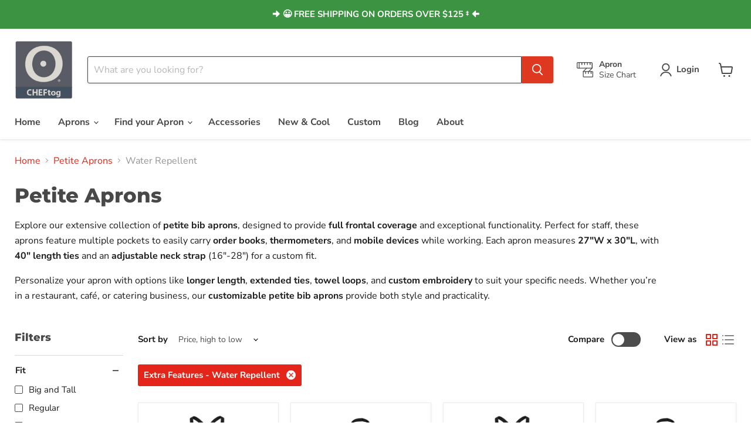

--- FILE ---
content_type: text/html; charset=utf-8
request_url: https://cheftog.com/collections/petite-aprons/extra-features_water-repellent
body_size: 45943
content:
<!doctype html>
<html class="no-js no-touch" lang="en">
  <head>
    <meta charset="utf-8">
    <meta http-equiv="x-ua-compatible" content="IE=edge">

    <link rel="preconnect" href="https://cdn.shopify.com">
    <link rel="preconnect" href="https://fonts.shopifycdn.com">
    <link rel="preconnect" href="https://v.shopify.com">
    <link rel="preconnect" href="https://cdn.shopifycloud.com">

    <title>Petite Apron Collection
        
        
        
 — Tagged &quot;Extra Features: Water Repellent&quot;
 — CHEFtog</title>

    
      <meta name="description" content="Shop petite bib aprons offering full coverage, multiple pockets, and an adjustable neck strap. Customize with longer ties, embroidery, and more for a perfect fit">
    

    
      <link rel="shortcut icon" href="//cheftog.com/cdn/shop/files/CHEFtog-favicon_32x32.png?v=1646944188" type="image/png">
    

    
      <meta name="robots" content="noindex" />
      <link rel="canonical" href="https://cheftog.com/collections/petite-aprons" />
    

    <meta name="viewport" content="width=device-width">

    
    





<meta property="og:site_name" content="CHEFtog">
<meta property="og:url" content="https://cheftog.com/collections/petite-aprons/extra-features_water-repellent">
<meta property="og:title" content="Petite Apron Collection">
<meta property="og:type" content="website">
<meta property="og:description" content="Shop petite bib aprons offering full coverage, multiple pockets, and an adjustable neck strap. Customize with longer ties, embroidery, and more for a perfect fit">




    
    
    

    
    
    <meta
      property="og:image"
      content="https://cheftog.com/cdn/shop/files/IMG_1854_1200x900.jpg?v=1743020477"
    />
    <meta
      property="og:image:secure_url"
      content="https://cheftog.com/cdn/shop/files/IMG_1854_1200x900.jpg?v=1743020477"
    />
    <meta property="og:image:width" content="1200" />
    <meta property="og:image:height" content="900" />
    
    
    <meta property="og:image:alt" content="Social media image" />
  








  <meta name="twitter:site" content="@cheftog">





<meta name="twitter:title" content="Petite Apron Collection">
<meta name="twitter:description" content="Shop petite bib aprons offering full coverage, multiple pockets, and an adjustable neck strap. Customize with longer ties, embroidery, and more for a perfect fit">


    
    
    
      
      
      <meta name="twitter:card" content="summary_large_image">
    
    
    <meta
      property="twitter:image"
      content="https://cheftog.com/cdn/shop/files/IMG_1854_1200x600_crop_center.jpg?v=1743020477"
    />
    <meta property="twitter:image:width" content="1200" />
    <meta property="twitter:image:height" content="600" />
    
    
    <meta property="twitter:image:alt" content="Social media image" />
  



    <link rel="preload" href="//cheftog.com/cdn/fonts/nunito_sans/nunitosans_n7.25d963ed46da26098ebeab731e90d8802d989fa5.woff2" as="font" crossorigin="anonymous">
    <link rel="preload" as="style" href="//cheftog.com/cdn/shop/t/157/assets/theme.css?v=94191792660172598381753381123">

    <script>window.performance && window.performance.mark && window.performance.mark('shopify.content_for_header.start');</script><meta name="facebook-domain-verification" content="kp3a2596l6dti91zcadc0gz6tfpn71">
<meta id="shopify-digital-wallet" name="shopify-digital-wallet" content="/15116238934/digital_wallets/dialog">
<meta name="shopify-checkout-api-token" content="a638655f42ed1d6c18a9a3c4f395afde">
<meta id="in-context-paypal-metadata" data-shop-id="15116238934" data-venmo-supported="false" data-environment="production" data-locale="en_US" data-paypal-v4="true" data-currency="USD">
<link rel="alternate" type="application/atom+xml" title="Feed" href="/collections/petite-aprons/extra-features_water-repellent.atom" />
<link rel="alternate" type="application/json+oembed" href="https://cheftog.com/collections/petite-aprons/extra-features_water-repellent.oembed">
<script async="async" src="/checkouts/internal/preloads.js?locale=en-US"></script>
<link rel="preconnect" href="https://shop.app" crossorigin="anonymous">
<script async="async" src="https://shop.app/checkouts/internal/preloads.js?locale=en-US&shop_id=15116238934" crossorigin="anonymous"></script>
<script id="apple-pay-shop-capabilities" type="application/json">{"shopId":15116238934,"countryCode":"US","currencyCode":"USD","merchantCapabilities":["supports3DS"],"merchantId":"gid:\/\/shopify\/Shop\/15116238934","merchantName":"CHEFtog","requiredBillingContactFields":["postalAddress","email","phone"],"requiredShippingContactFields":["postalAddress","email","phone"],"shippingType":"shipping","supportedNetworks":["visa","masterCard","amex","discover","elo","jcb"],"total":{"type":"pending","label":"CHEFtog","amount":"1.00"},"shopifyPaymentsEnabled":true,"supportsSubscriptions":true}</script>
<script id="shopify-features" type="application/json">{"accessToken":"a638655f42ed1d6c18a9a3c4f395afde","betas":["rich-media-storefront-analytics"],"domain":"cheftog.com","predictiveSearch":true,"shopId":15116238934,"locale":"en"}</script>
<script>var Shopify = Shopify || {};
Shopify.shop = "cheftogllc.myshopify.com";
Shopify.locale = "en";
Shopify.currency = {"active":"USD","rate":"1.0"};
Shopify.country = "US";
Shopify.theme = {"name":"Empire 12 - CT [live]","id":169813344503,"schema_name":"Empire","schema_version":"12.0.0","theme_store_id":838,"role":"main"};
Shopify.theme.handle = "null";
Shopify.theme.style = {"id":null,"handle":null};
Shopify.cdnHost = "cheftog.com/cdn";
Shopify.routes = Shopify.routes || {};
Shopify.routes.root = "/";</script>
<script type="module">!function(o){(o.Shopify=o.Shopify||{}).modules=!0}(window);</script>
<script>!function(o){function n(){var o=[];function n(){o.push(Array.prototype.slice.apply(arguments))}return n.q=o,n}var t=o.Shopify=o.Shopify||{};t.loadFeatures=n(),t.autoloadFeatures=n()}(window);</script>
<script>
  window.ShopifyPay = window.ShopifyPay || {};
  window.ShopifyPay.apiHost = "shop.app\/pay";
  window.ShopifyPay.redirectState = null;
</script>
<script id="shop-js-analytics" type="application/json">{"pageType":"collection"}</script>
<script defer="defer" async type="module" src="//cheftog.com/cdn/shopifycloud/shop-js/modules/v2/client.init-shop-cart-sync_BdyHc3Nr.en.esm.js"></script>
<script defer="defer" async type="module" src="//cheftog.com/cdn/shopifycloud/shop-js/modules/v2/chunk.common_Daul8nwZ.esm.js"></script>
<script type="module">
  await import("//cheftog.com/cdn/shopifycloud/shop-js/modules/v2/client.init-shop-cart-sync_BdyHc3Nr.en.esm.js");
await import("//cheftog.com/cdn/shopifycloud/shop-js/modules/v2/chunk.common_Daul8nwZ.esm.js");

  window.Shopify.SignInWithShop?.initShopCartSync?.({"fedCMEnabled":true,"windoidEnabled":true});

</script>
<script>
  window.Shopify = window.Shopify || {};
  if (!window.Shopify.featureAssets) window.Shopify.featureAssets = {};
  window.Shopify.featureAssets['shop-js'] = {"shop-cart-sync":["modules/v2/client.shop-cart-sync_QYOiDySF.en.esm.js","modules/v2/chunk.common_Daul8nwZ.esm.js"],"init-fed-cm":["modules/v2/client.init-fed-cm_DchLp9rc.en.esm.js","modules/v2/chunk.common_Daul8nwZ.esm.js"],"shop-button":["modules/v2/client.shop-button_OV7bAJc5.en.esm.js","modules/v2/chunk.common_Daul8nwZ.esm.js"],"init-windoid":["modules/v2/client.init-windoid_DwxFKQ8e.en.esm.js","modules/v2/chunk.common_Daul8nwZ.esm.js"],"shop-cash-offers":["modules/v2/client.shop-cash-offers_DWtL6Bq3.en.esm.js","modules/v2/chunk.common_Daul8nwZ.esm.js","modules/v2/chunk.modal_CQq8HTM6.esm.js"],"shop-toast-manager":["modules/v2/client.shop-toast-manager_CX9r1SjA.en.esm.js","modules/v2/chunk.common_Daul8nwZ.esm.js"],"init-shop-email-lookup-coordinator":["modules/v2/client.init-shop-email-lookup-coordinator_UhKnw74l.en.esm.js","modules/v2/chunk.common_Daul8nwZ.esm.js"],"pay-button":["modules/v2/client.pay-button_DzxNnLDY.en.esm.js","modules/v2/chunk.common_Daul8nwZ.esm.js"],"avatar":["modules/v2/client.avatar_BTnouDA3.en.esm.js"],"init-shop-cart-sync":["modules/v2/client.init-shop-cart-sync_BdyHc3Nr.en.esm.js","modules/v2/chunk.common_Daul8nwZ.esm.js"],"shop-login-button":["modules/v2/client.shop-login-button_D8B466_1.en.esm.js","modules/v2/chunk.common_Daul8nwZ.esm.js","modules/v2/chunk.modal_CQq8HTM6.esm.js"],"init-customer-accounts-sign-up":["modules/v2/client.init-customer-accounts-sign-up_C8fpPm4i.en.esm.js","modules/v2/client.shop-login-button_D8B466_1.en.esm.js","modules/v2/chunk.common_Daul8nwZ.esm.js","modules/v2/chunk.modal_CQq8HTM6.esm.js"],"init-shop-for-new-customer-accounts":["modules/v2/client.init-shop-for-new-customer-accounts_CVTO0Ztu.en.esm.js","modules/v2/client.shop-login-button_D8B466_1.en.esm.js","modules/v2/chunk.common_Daul8nwZ.esm.js","modules/v2/chunk.modal_CQq8HTM6.esm.js"],"init-customer-accounts":["modules/v2/client.init-customer-accounts_dRgKMfrE.en.esm.js","modules/v2/client.shop-login-button_D8B466_1.en.esm.js","modules/v2/chunk.common_Daul8nwZ.esm.js","modules/v2/chunk.modal_CQq8HTM6.esm.js"],"shop-follow-button":["modules/v2/client.shop-follow-button_CkZpjEct.en.esm.js","modules/v2/chunk.common_Daul8nwZ.esm.js","modules/v2/chunk.modal_CQq8HTM6.esm.js"],"lead-capture":["modules/v2/client.lead-capture_BntHBhfp.en.esm.js","modules/v2/chunk.common_Daul8nwZ.esm.js","modules/v2/chunk.modal_CQq8HTM6.esm.js"],"checkout-modal":["modules/v2/client.checkout-modal_CfxcYbTm.en.esm.js","modules/v2/chunk.common_Daul8nwZ.esm.js","modules/v2/chunk.modal_CQq8HTM6.esm.js"],"shop-login":["modules/v2/client.shop-login_Da4GZ2H6.en.esm.js","modules/v2/chunk.common_Daul8nwZ.esm.js","modules/v2/chunk.modal_CQq8HTM6.esm.js"],"payment-terms":["modules/v2/client.payment-terms_MV4M3zvL.en.esm.js","modules/v2/chunk.common_Daul8nwZ.esm.js","modules/v2/chunk.modal_CQq8HTM6.esm.js"]};
</script>
<script>(function() {
  var isLoaded = false;
  function asyncLoad() {
    if (isLoaded) return;
    isLoaded = true;
    var urls = ["https:\/\/tms.trackingmore.net\/static\/js\/checkout.js?shop=cheftogllc.myshopify.com","https:\/\/cdn.zigpoll.com\/zigpoll-shopify-embed.js?accountId=673fa3483c5c17fad90f8e96\u0026shop=cheftogllc.myshopify.com"];
    for (var i = 0; i < urls.length; i++) {
      var s = document.createElement('script');
      s.type = 'text/javascript';
      s.async = true;
      s.src = urls[i];
      var x = document.getElementsByTagName('script')[0];
      x.parentNode.insertBefore(s, x);
    }
  };
  if(window.attachEvent) {
    window.attachEvent('onload', asyncLoad);
  } else {
    window.addEventListener('load', asyncLoad, false);
  }
})();</script>
<script id="__st">var __st={"a":15116238934,"offset":-21600,"reqid":"6d77ded6-f57a-488a-b1d6-0f7e85c755db-1768981500","pageurl":"cheftog.com\/collections\/petite-aprons\/extra-features_water-repellent","u":"44084934ff3d","p":"collection","rtyp":"collection","rid":236745425081};</script>
<script>window.ShopifyPaypalV4VisibilityTracking = true;</script>
<script id="captcha-bootstrap">!function(){'use strict';const t='contact',e='account',n='new_comment',o=[[t,t],['blogs',n],['comments',n],[t,'customer']],c=[[e,'customer_login'],[e,'guest_login'],[e,'recover_customer_password'],[e,'create_customer']],r=t=>t.map((([t,e])=>`form[action*='/${t}']:not([data-nocaptcha='true']) input[name='form_type'][value='${e}']`)).join(','),a=t=>()=>t?[...document.querySelectorAll(t)].map((t=>t.form)):[];function s(){const t=[...o],e=r(t);return a(e)}const i='password',u='form_key',d=['recaptcha-v3-token','g-recaptcha-response','h-captcha-response',i],f=()=>{try{return window.sessionStorage}catch{return}},m='__shopify_v',_=t=>t.elements[u];function p(t,e,n=!1){try{const o=window.sessionStorage,c=JSON.parse(o.getItem(e)),{data:r}=function(t){const{data:e,action:n}=t;return t[m]||n?{data:e,action:n}:{data:t,action:n}}(c);for(const[e,n]of Object.entries(r))t.elements[e]&&(t.elements[e].value=n);n&&o.removeItem(e)}catch(o){console.error('form repopulation failed',{error:o})}}const l='form_type',E='cptcha';function T(t){t.dataset[E]=!0}const w=window,h=w.document,L='Shopify',v='ce_forms',y='captcha';let A=!1;((t,e)=>{const n=(g='f06e6c50-85a8-45c8-87d0-21a2b65856fe',I='https://cdn.shopify.com/shopifycloud/storefront-forms-hcaptcha/ce_storefront_forms_captcha_hcaptcha.v1.5.2.iife.js',D={infoText:'Protected by hCaptcha',privacyText:'Privacy',termsText:'Terms'},(t,e,n)=>{const o=w[L][v],c=o.bindForm;if(c)return c(t,g,e,D).then(n);var r;o.q.push([[t,g,e,D],n]),r=I,A||(h.body.append(Object.assign(h.createElement('script'),{id:'captcha-provider',async:!0,src:r})),A=!0)});var g,I,D;w[L]=w[L]||{},w[L][v]=w[L][v]||{},w[L][v].q=[],w[L][y]=w[L][y]||{},w[L][y].protect=function(t,e){n(t,void 0,e),T(t)},Object.freeze(w[L][y]),function(t,e,n,w,h,L){const[v,y,A,g]=function(t,e,n){const i=e?o:[],u=t?c:[],d=[...i,...u],f=r(d),m=r(i),_=r(d.filter((([t,e])=>n.includes(e))));return[a(f),a(m),a(_),s()]}(w,h,L),I=t=>{const e=t.target;return e instanceof HTMLFormElement?e:e&&e.form},D=t=>v().includes(t);t.addEventListener('submit',(t=>{const e=I(t);if(!e)return;const n=D(e)&&!e.dataset.hcaptchaBound&&!e.dataset.recaptchaBound,o=_(e),c=g().includes(e)&&(!o||!o.value);(n||c)&&t.preventDefault(),c&&!n&&(function(t){try{if(!f())return;!function(t){const e=f();if(!e)return;const n=_(t);if(!n)return;const o=n.value;o&&e.removeItem(o)}(t);const e=Array.from(Array(32),(()=>Math.random().toString(36)[2])).join('');!function(t,e){_(t)||t.append(Object.assign(document.createElement('input'),{type:'hidden',name:u})),t.elements[u].value=e}(t,e),function(t,e){const n=f();if(!n)return;const o=[...t.querySelectorAll(`input[type='${i}']`)].map((({name:t})=>t)),c=[...d,...o],r={};for(const[a,s]of new FormData(t).entries())c.includes(a)||(r[a]=s);n.setItem(e,JSON.stringify({[m]:1,action:t.action,data:r}))}(t,e)}catch(e){console.error('failed to persist form',e)}}(e),e.submit())}));const S=(t,e)=>{t&&!t.dataset[E]&&(n(t,e.some((e=>e===t))),T(t))};for(const o of['focusin','change'])t.addEventListener(o,(t=>{const e=I(t);D(e)&&S(e,y())}));const B=e.get('form_key'),M=e.get(l),P=B&&M;t.addEventListener('DOMContentLoaded',(()=>{const t=y();if(P)for(const e of t)e.elements[l].value===M&&p(e,B);[...new Set([...A(),...v().filter((t=>'true'===t.dataset.shopifyCaptcha))])].forEach((e=>S(e,t)))}))}(h,new URLSearchParams(w.location.search),n,t,e,['guest_login'])})(!0,!0)}();</script>
<script integrity="sha256-4kQ18oKyAcykRKYeNunJcIwy7WH5gtpwJnB7kiuLZ1E=" data-source-attribution="shopify.loadfeatures" defer="defer" src="//cheftog.com/cdn/shopifycloud/storefront/assets/storefront/load_feature-a0a9edcb.js" crossorigin="anonymous"></script>
<script crossorigin="anonymous" defer="defer" src="//cheftog.com/cdn/shopifycloud/storefront/assets/shopify_pay/storefront-65b4c6d7.js?v=20250812"></script>
<script data-source-attribution="shopify.dynamic_checkout.dynamic.init">var Shopify=Shopify||{};Shopify.PaymentButton=Shopify.PaymentButton||{isStorefrontPortableWallets:!0,init:function(){window.Shopify.PaymentButton.init=function(){};var t=document.createElement("script");t.src="https://cheftog.com/cdn/shopifycloud/portable-wallets/latest/portable-wallets.en.js",t.type="module",document.head.appendChild(t)}};
</script>
<script data-source-attribution="shopify.dynamic_checkout.buyer_consent">
  function portableWalletsHideBuyerConsent(e){var t=document.getElementById("shopify-buyer-consent"),n=document.getElementById("shopify-subscription-policy-button");t&&n&&(t.classList.add("hidden"),t.setAttribute("aria-hidden","true"),n.removeEventListener("click",e))}function portableWalletsShowBuyerConsent(e){var t=document.getElementById("shopify-buyer-consent"),n=document.getElementById("shopify-subscription-policy-button");t&&n&&(t.classList.remove("hidden"),t.removeAttribute("aria-hidden"),n.addEventListener("click",e))}window.Shopify?.PaymentButton&&(window.Shopify.PaymentButton.hideBuyerConsent=portableWalletsHideBuyerConsent,window.Shopify.PaymentButton.showBuyerConsent=portableWalletsShowBuyerConsent);
</script>
<script data-source-attribution="shopify.dynamic_checkout.cart.bootstrap">document.addEventListener("DOMContentLoaded",(function(){function t(){return document.querySelector("shopify-accelerated-checkout-cart, shopify-accelerated-checkout")}if(t())Shopify.PaymentButton.init();else{new MutationObserver((function(e,n){t()&&(Shopify.PaymentButton.init(),n.disconnect())})).observe(document.body,{childList:!0,subtree:!0})}}));
</script>
<script id='scb4127' type='text/javascript' async='' src='https://cheftog.com/cdn/shopifycloud/privacy-banner/storefront-banner.js'></script><link id="shopify-accelerated-checkout-styles" rel="stylesheet" media="screen" href="https://cheftog.com/cdn/shopifycloud/portable-wallets/latest/accelerated-checkout-backwards-compat.css" crossorigin="anonymous">
<style id="shopify-accelerated-checkout-cart">
        #shopify-buyer-consent {
  margin-top: 1em;
  display: inline-block;
  width: 100%;
}

#shopify-buyer-consent.hidden {
  display: none;
}

#shopify-subscription-policy-button {
  background: none;
  border: none;
  padding: 0;
  text-decoration: underline;
  font-size: inherit;
  cursor: pointer;
}

#shopify-subscription-policy-button::before {
  box-shadow: none;
}

      </style>

<script>window.performance && window.performance.mark && window.performance.mark('shopify.content_for_header.end');</script>

    <link href="//cheftog.com/cdn/shop/t/157/assets/theme.css?v=94191792660172598381753381123" rel="stylesheet" type="text/css" media="all" />

    

    
    <script>
      window.Theme = window.Theme || {};
      window.Theme.version = '12.0.0';
      window.Theme.name = 'Empire';
      window.Theme.routes = {
        "root_url": "/",
        "account_url": "/account",
        "account_login_url": "https://cheftog.com/customer_authentication/redirect?locale=en&region_country=US",
        "account_logout_url": "/account/logout",
        "account_register_url": "https://shopify.com/15116238934/account?locale=en",
        "account_addresses_url": "/account/addresses",
        "collections_url": "/collections",
        "all_products_collection_url": "/collections/all",
        "search_url": "/search",
        "predictive_search_url": "/search/suggest",
        "cart_url": "/cart",
        "cart_add_url": "/cart/add",
        "cart_change_url": "/cart/change",
        "cart_clear_url": "/cart/clear",
        "product_recommendations_url": "/recommendations/products",
      };
    </script>
    

  <!-- BEGIN app block: shopify://apps/tabs-studio/blocks/global_embed_block/19980fb9-f2ca-4ada-ad36-c0364c3318b8 -->
<style id="tabs-by-station-custom-styles">
  .station-tabs .station-tabs-content-inner{border-radius:3px !important;border-width:1px !important;background-color:#FFFFFF !important;border-color:#e1e1e1 !important;padding:24px !important;}.station-tabs.mod-full-width .station-tabs-content-inner, .station-tabs .station-tabs-tabset.mod-vertical .station-tabs-content-inner{border-radius:0 !important;border-width:0 !important;padding:10px 24px 24px !important;}.station-tabs .station-tabs-tabcontent{border-radius:3px !important;border-width:1px !important;background-color:#FFFFFF !important;border-color:#e1e1e1 !important;padding:24px !important;}.station-tabs.mod-full-width .station-tabs-tabcontent, .station-tabs .station-tabs-tabset.mod-vertical .station-tabs-tabcontent{border-radius:0 !important;border-width:0 !important;padding:10px 24px 24px !important;}.station-tabs .station-tabs-link{border-radius:3px 3px 0 0 !important;padding:12px 24px !important;margin:0 0 -1px 0 !important;border-width:1px 1px 0 1px !important;border-color:transparent !important;font-size:0.875em !important;color:#000000 !important;}.station-tabs.mod-full-width .station-tabs-link, .station-tabs .station-tabs-tabset.mod-vertical .station-tabs-link{border-radius:0 !important;padding:14px 24px !important;margin:0 !important;border-width:1px 0 0 !important;border-color:#e1e1e1 !important;font-size:1em !important;color:#656161 !important;background-color:#F9F9F9 !important;}.station-tabs .station-tabs-tab{border-radius:3px 3px 0 0 !important;padding:12px 24px !important;margin:0 0 -1px 0 !important;border-width:1px 1px 0 1px !important;border-color:transparent !important;font-size:0.875em !important;color:#000000 !important;}.station-tabs.mod-full-width .station-tabs-tab, .station-tabs .station-tabs-tabset.mod-vertical .station-tabs-tab{border-radius:0 !important;padding:14px 24px !important;margin:0 !important;border-width:1px 0 0 !important;border-color:#e1e1e1 !important;font-size:1em !important;color:#656161 !important;background-color:#F9F9F9 !important;}.station-tabs .station-tabs-link.is-active{font-weight:400 !important;background-color:#FFFFFF !important;background-color:#FFFFFF !important;border-color:#e1e1e1 !important;color:#FF0000 !important;}.station-tabs.mod-full-width .station-tabs-link.is-active, .station-tabs .station-tabs-tabset.mod-vertical .station-tabs-link.is-active{font-weight:600 !important;color:#FF0000 !important;}.station-tabs .station-tabs-tab.is-active{font-weight:400 !important;background-color:#FFFFFF !important;background-color:#FFFFFF !important;border-color:#e1e1e1 !important;color:#FF0000 !important;}.station-tabs.mod-full-width .station-tabs-tab.is-active, .station-tabs .station-tabs-tabset.mod-vertical .station-tabs-tab.is-active{font-weight:600 !important;color:#FF0000 !important;}.station-tabs.mod-full-width , .station-tabs .station-tabs-tabset.mod-vertical {border-width:1px !important;border-radius:3px !important;border-color:#e1e1e1 !important;}.station-tabs.mod-full-width .station-tabs-tabset, .station-tabs .station-tabs-tabset.mod-vertical .station-tabs-tabset{border-width:1px !important;border-radius:3px !important;border-color:#e1e1e1 !important;}.station-tabs.mod-full-width .station-tabs-link:first-of-type, .station-tabs .station-tabs-tabset.mod-vertical .station-tabs-link:first-of-type{border-width:0 !important;}.station-tabs.mod-full-width .station-tabs-tabtitle:first-of-type .station-tabs-tab, .station-tabs .station-tabs-tabset.mod-vertical .station-tabs-tabtitle:first-of-type .station-tabs-tab{border-width:0 !important;}.station-tabs.mod-full-width .station-tabs-link:hover, .station-tabs .station-tabs-tabset.mod-vertical .station-tabs-link:hover{color:#FF0000 !important;}.station-tabs.mod-full-width .station-tabs-tab:hover, .station-tabs .station-tabs-tabset.mod-vertical .station-tabs-tab:hover{color:#FF0000 !important;}.station-tabs.mod-full-width .station-tabs-link.is-active:hover, .station-tabs .station-tabs-tabset.mod-vertical .station-tabs-link.is-active:hover{color:#FF0000 !important;}.station-tabs.mod-full-width .station-tabs-tab.is-active:hover, .station-tabs .station-tabs-tabset.mod-vertical .station-tabs-tab.is-active:hover{color:#FF0000 !important;}
  
</style>

<script id="station-tabs-data-json" type="application/json">{
  "globalAbove": null,
  "globalBelow": null,
  "proTabsHTML": "\u003ch3 class=\"station-tabs-tabtitle\"\u003e\n      \u003cspan data-pro-tab-id=\"59319\" class=\"station-tabs-tab mod-pro-tab\" data-type=\"page\"\u003e\n        \u003cspan class=\"station-tabs-tabtext\"\u003eEmbroidery Chart\u003c\/span\u003e\n      \u003c\/span\u003e\n    \u003c\/h3\u003e\n    \u003cdiv data-pro-tab-id=\"59319\" class=\"station-tabs-tabpanel\" data-type=\"page\"\u003e\n      \u003cdiv class=\"station-tabs-tabcontent\"\u003e\u003cdiv\u003e\u003cimg style=\"float: none; display: block; margin-left: auto; margin-right: auto;\" src=\"https:\/\/cdn.shopify.com\/s\/files\/1\/0151\/1623\/8934\/files\/Embroidery__Positions-sm_480x480.jpg?v=1590249074\" alt=\"CHEFtog-Embroidery-Locations\" width=\"200\" height=\"380\"\u003e\u003c\/div\u003e\n\u003cdiv style=\"text-align: left;\"\u003e\n\u003chr\u003e\n\u003cem\u003eNOTE: \u003c\/em\u003e\n\u003c\/div\u003e\n\u003cul\u003e\n\u003cli\u003eThese locations are based on your wearing the Apron\u003c\/li\u003e\n\u003cli\u003eYou can add a logo or text to any of the locations listed (\u003cspan style=\"color: #ff2a00;\"\u003e1-7\u003c\/span\u003e)\u003c\/li\u003e\n\u003c\/ul\u003e\n\u003ctable style=\"margin-left: auto; margin-right: auto;\"\u003e\n\u003ctbody\u003e\n\u003ctr\u003e\n\u003ctd style=\"width: 100%;\"\u003e\u003cspan style=\"color: #ff2a00;\"\u003e1 - Top RIGHT Bib\u003c\/span\u003e\u003c\/td\u003e\n\u003c\/tr\u003e\n\u003ctr\u003e\n\u003ctd style=\"width: 100%;\"\u003e\u003cspan style=\"color: #ff2a00;\"\u003e2 - Top CENTER Bib\u003c\/span\u003e\u003c\/td\u003e\n\u003c\/tr\u003e\n\u003ctr\u003e\n\u003ctd style=\"width: 100%;\"\u003e\u003cspan style=\"color: #ff2a00;\"\u003e3 - Top LEFT Bib\u003c\/span\u003e\u003c\/td\u003e\n\u003c\/tr\u003e\n\u003ctr\u003e\n\u003ctd style=\"width: 100%;\"\u003e\u003cspan style=\"color: #ff2a00;\"\u003e4 - Above RIGHT Pocket\u003c\/span\u003e\u003c\/td\u003e\n\u003c\/tr\u003e\n\u003ctr\u003e\n\u003ctd style=\"width: 100%;\"\u003e\u003cspan style=\"color: #ff2a00;\"\u003e5 - Above LEFT Pocket\u003c\/span\u003e\u003c\/td\u003e\n\u003c\/tr\u003e\n\u003ctr\u003e\n\u003ctd style=\"width: 100%;\"\u003e\u003cspan style=\"color: #ff2a00;\"\u003e6 - RIGHT Bottom\u003c\/span\u003e\u003c\/td\u003e\n\u003c\/tr\u003e\n\u003ctr\u003e\n\u003ctd style=\"width: 100%;\" googl=\"true\"\u003e\u003cspan style=\"color: #ff2a00;\"\u003e7 - LEFT Bottom\u003c\/span\u003e\u003c\/td\u003e\n\u003c\/tr\u003e\n\u003ctr\u003e\n\u003ctd style=\"width: 100%;\" googl=\"true\"\u003e\u003cspan style=\"color: #ff2a00;\"\u003e\u003c\/span\u003e\u003c\/td\u003e\n\u003c\/tr\u003e\n\u003ctr\u003e\n\u003ctd style=\"width: 100%;\" googl=\"true\"\u003e\u003cspan style=\"color: #ff2a00;\"\u003eEmbroidery Colors\u003c\/span\u003e\u003c\/td\u003e\n\u003c\/tr\u003e\n\u003ctr\u003e\n\u003ctd style=\"width: 100%;\"\u003e\n\u003cdiv style=\"text-align: left;\"\u003e\u003cimg src=\"https:\/\/cdn.shopify.com\/s\/files\/1\/0151\/1623\/8934\/files\/emb-colors2.jpg?v=1639711773\" alt=\"CHEFtog Embroidery Colors\" style=\"margin: 0pxpx 0pxpx 0pxpx 0pxpx; float: none;\" width=\"525\" height=\"266\"\u003e\u003c\/div\u003e\n\u003c\/td\u003e\n\u003c\/tr\u003e\n\u003c\/tbody\u003e\n\u003c\/table\u003e\n\u003cdiv style=\"text-align: left;\"\u003e\u003cem\u003e\u003cbr\u003e\u003cstrong\u003eTEXT\u003c\/strong\u003e\u003c\/em\u003e\u003c\/div\u003e\n\u003cul\u003e\n\u003cli\u003eThe price for one line of embroidery is \u003cstrong\u003e$9.00\/line.\u003c\/strong\u003e (Max 15 Chars)\u003c\/li\u003e\n\u003cli\u003eSpace and size are a factor\u003c\/li\u003e\n\u003cli\u003eYou can embroider up to three lines of text on most garments\u003c\/li\u003e\n\u003cli\u003eThere are two font styles available to choose from and 14 colors\u003c\/li\u003e\n\u003c\/ul\u003e\n\u003cp style=\"text-align: left;\"\u003e\u003cstrong\u003e\u003cem\u003eLOGOS\u003c\/em\u003e\u003c\/strong\u003e\u003c\/p\u003e\n\u003cul\u003e\n\u003cli\u003eYour logo can be embroidered on any Apron. We prefer that you email your artwork in a \u003ca href=\"https:\/\/en.wikipedia.org\/wiki\/Vector_graphics\" target=\"_blank\"\u003evector file format\u003c\/a\u003e (obtainable from the creator of the artwork) along with your Pantone\/PMS\/Madeira colors, if applicable, to \u003ca title=\"Embroidery Orders\" href=\"mailto:orders@cheftog.com\"\u003ecustomerservice@cheftog.com\u003c\/a\u003e. Your logo will remain on file for future orders\u003c\/li\u003e\n\u003cli\u003eThere is a one-time digitizing setup fee: \u003cstrong\u003e$30.00\u003c\/strong\u003e. (Additional charges may be incurred if you make changes or adjustments to the logo that requires re-digitizing. Prices may also vary depending on stitch count.  Please call for more details.)\u003c\/li\u003e\n\u003cli\u003eLogo prices vary depending on stitch count.\u003c\/li\u003e\n\u003c\/ul\u003e\n\u003cp style=\"text-align: left;\"\u003e\u003cstrong\u003e\u003cem\u003eNOTES\u003c\/em\u003e\u003c\/strong\u003e\u003c\/p\u003e\n\u003cul\u003e\n\u003cli\u003ePlease allow 7-10 business days, plus shipping time, for delivery on all embroidered and special orders.\u003c\/li\u003e\n\u003cli\u003eEmbroidered\/special orders are non-returnable\/non-refundable.\u003c\/li\u003e\n\u003c\/ul\u003e\n\u003c\/div\u003e\n    \u003c\/div\u003e\n\u003ch3 class=\"station-tabs-tabtitle\"\u003e\n      \u003cspan data-pro-tab-id=\"71933\" class=\"station-tabs-tab mod-pro-tab\" data-type=\"page\"\u003e\n        \u003cspan class=\"station-tabs-tabtext\"\u003eTie Options\u003c\/span\u003e\n      \u003c\/span\u003e\n    \u003c\/h3\u003e\n    \u003cdiv data-pro-tab-id=\"71933\" class=\"station-tabs-tabpanel\" data-type=\"page\"\u003e\n      \u003cdiv class=\"station-tabs-tabcontent\"\u003e\u003cdiv style=\"text-align: center;\"\u003e\n\u003cdiv style=\"text-align: center;\" googl=\"true\"\u003eChoose from our \u003cstrong\u003eeleven\u003c\/strong\u003e available tie colors for your apron.\u003cbr\u003eBlack, Blue, Caramel, Fuchsia, Gray, Mustard, Natural, Navy, Olive, Orange, Red\u003cbr\u003e\u003cbr\u003e\n\u003c\/div\u003e\n\u003cdiv style=\"text-align: center;\" googl=\"true\"\u003e\u003cimg alt=\"CHEFtog Apron Tie Colors\" src=\"https:\/\/cdn.shopify.com\/s\/files\/1\/0151\/1623\/8934\/files\/Webbing_Stack_3eca8602-da45-48fd-bc09-5b8202f7c8a4_480x480.png?v=1707250367\"\u003e\u003c\/div\u003e\n\u003cdiv style=\"text-align: center;\"\u003e\u003c\/div\u003e\n\u003cdiv style=\"text-align: center;\"\u003e\u003c\/div\u003e\n\u003cdiv\u003e\u003cspan style=\"color: #cccccc;\"\u003enote: inventory may vary. Custom colors available - special order (MOQ applies)\u003c\/span\u003e\u003c\/div\u003e\n\u003c\/div\u003e\n\u003c\/div\u003e\n    \u003c\/div\u003e\n\n\u003ch3 class=\"station-tabs-tabtitle\"\u003e\n      \u003cspan data-pro-tab-id=\"68205\" class=\"station-tabs-tab mod-pro-tab\" data-type=\"page\"\u003e\n        \u003cspan class=\"station-tabs-tabtext\"\u003eHardware Options\u003c\/span\u003e\n      \u003c\/span\u003e\n    \u003c\/h3\u003e\n    \u003cdiv data-pro-tab-id=\"68205\" class=\"station-tabs-tabpanel\" data-type=\"page\"\u003e\n      \u003cdiv class=\"station-tabs-tabcontent\"\u003e\u003cdiv style=\"text-align: center;\"\u003e\n\u003cdiv style=\"text-align: center;\"\u003eChoose from two different types of hardware for you apron.  Nickel hardware is standard, but you can easily upgrade to Solid Antique Brass hardware.\u003cbr\u003e\u003cbr\u003e\u003cbr\u003e\n\u003c\/div\u003e\n\u003cdiv style=\"text-align: center;\"\u003e\u003c\/div\u003e\n\u003cdiv style=\"text-align: center;\"\u003e\u003cimg src=\"https:\/\/cdn.shopify.com\/s\/files\/1\/0151\/1623\/8934\/files\/CHEFtog-Hardware.jpg?v=1629478920\" alt=\"Nickel and Solid Brasss Hardware Options\"\u003e\u003c\/div\u003e\n\u003cdiv style=\"text-align: center;\"\u003e\u003c\/div\u003e\n\u003cdiv style=\"text-align: center;\"\u003e\u003c\/div\u003e\n\u003cdiv style=\"text-align: center;\"\u003e\u003c\/div\u003e\n\u003c\/div\u003e\n\u003cdiv style=\"text-align: center;\"\u003e\u003c\/div\u003e\n\u003cbr\u003e \u003cbr\u003e\n\u003cdiv style=\"text-align: center;\"\u003e\u003cspan style=\"color: #b3b3b3;\"\u003eOptional hardware is available on *most* of our Aprons. \u003c\/span\u003e\u003c\/div\u003e\n\u003c\/div\u003e\n    \u003c\/div\u003e\n\u003ch3 class=\"station-tabs-tabtitle\"\u003e\n      \u003cspan data-pro-tab-id=\"59665\" class=\"station-tabs-tab mod-pro-tab\" data-type=\"page\"\u003e\n        \u003cspan class=\"station-tabs-tabtext\"\u003ePocket Options\u003c\/span\u003e\n      \u003c\/span\u003e\n    \u003c\/h3\u003e\n    \u003cdiv data-pro-tab-id=\"59665\" class=\"station-tabs-tabpanel\" data-type=\"page\"\u003e\n      \u003cdiv class=\"station-tabs-tabcontent\"\u003eThere is nothing better than a few pictures to give you an idea of what's possible. These are the available pocket styles on most our Aprons. Oh I forgot, naked or no pockets is also an option. If you require something custom, \u003ca href=\"https:\/\/www.cheftog.com\/custom\/\"\u003erequest a quote.\u003c\/a\u003e\n\u003cdiv\u003e\n\u003cdiv style=\"text-align: center;\"\u003e \u003c\/div\u003e\n\u003cdiv style=\"text-align: center;\"\u003e \u003c\/div\u003e\n\u003ctable width=\"100%\"\u003e\n\u003ctbody\u003e\n\u003ctr style=\"height: 22px;\"\u003e\n\u003ctd style=\"height: 22px; text-align: center;\"\u003e\n\u003cp\u003e \u003c\/p\u003e\n\u003cp\u003eDual Patch Pockets (\u003cspan style=\"color: #ff0000;\"\u003eStandard\u003c\/span\u003e on Bib Aprons)\u003c\/p\u003e\n\u003c\/td\u003e\n\u003c\/tr\u003e\n\u003ctr style=\"height: 22px;\"\u003e\n\u003ctd style=\"height: 22px; text-align: center;\"\u003e\n\u003cimg src=\"https:\/\/cdn.shopify.com\/s\/files\/1\/0151\/1623\/8934\/files\/cheftog-pocket-type-a_480x480.jpg?v=1564804596\" alt=\"cheftog-dual-patch-pockets-type-a\"\u003e\u003cbr\u003e\u003cimg src=\"https:\/\/cdn.shopify.com\/s\/files\/1\/0151\/1623\/8934\/files\/patch-pocket-c.jpg?v=16264500526\" alt=\"cheftog-dual-patch-pockets-type-a\" width=\"400\" height=\"420\"\u003e\n\u003c\/td\u003e\n\u003c\/tr\u003e\n\u003ctr style=\"height: 22px;\"\u003e\n\u003ctd style=\"height: 22px; text-align: center;\"\u003e\n\u003cp\u003e \u003c\/p\u003e\n\u003cp\u003e \u003c\/p\u003e\n\u003cp\u003eCombo Chest Pocket - Two Pockets in One (\u003cspan style=\"color: #ff0000;\"\u003eStandard\u003c\/span\u003e on Bib Aprons)\u003c\/p\u003e\n\u003c\/td\u003e\n\u003c\/tr\u003e\n\u003ctr style=\"height: 10px;\"\u003e\n\u003ctd style=\"height: 10px;\"\u003e\n\u003cp\u003e\u003cimg style=\"display: block; margin-left: auto; margin-right: auto;\" src=\"https:\/\/cdn.shopify.com\/s\/files\/1\/0151\/1623\/8934\/files\/cheftog-pocket-type-tc_480x480.jpg?v=1564804763\" alt=\"cheftog-thermometer-mobile-combo-pockets-type-tc\"\u003e\u003cbr\u003e\u003cbr\u003e\u003cimg style=\"display: block; margin-left: auto; margin-right: auto;\" src=\"https:\/\/cdn.shopify.com\/s\/files\/1\/0151\/1623\/8934\/files\/combo-pocket-c.jpg?v=1626450040\" alt=\"cheftog-thermometer-mobile-combo-pockets-type-tc\" width=\"400\" height=\"300\"\u003e\u003c\/p\u003e\n\u003c\/td\u003e\n\u003c\/tr\u003e\n\u003ctr style=\"height: 22px;\"\u003e\n\u003ctd style=\"height: 22px; text-align: center;\"\u003e\n\u003cp\u003e \u003c\/p\u003e\n\u003cp\u003e \u003c\/p\u003e\n\u003cp\u003eThermometer Pocket (\u003cspan style=\"color: #ff0000;\"\u003eOptional\u003c\/span\u003e on Bib Aprons)\u003c\/p\u003e\n\u003c\/td\u003e\n\u003c\/tr\u003e\n\u003ctr style=\"height: 10px;\"\u003e\n\u003ctd style=\"height: 10px;\"\u003e\n\u003cp\u003e\u003cimg style=\"display: block; margin-left: auto; margin-right: auto;\" src=\"https:\/\/cdn.shopify.com\/s\/files\/1\/0151\/1623\/8934\/files\/cheftog-pocket-type-t_480x480.jpg?v=1564804752\" alt=\"cheftog-single-thermometer-pockets-type-t\"\u003e\u003cbr\u003e\u003cbr\u003e\u003cimg style=\"display: block; margin-left: auto; margin-right: auto;\" src=\"https:\/\/cdn.shopify.com\/s\/files\/1\/0151\/1623\/8934\/files\/thermo-pocket-c.jpg?v=1626450025\" alt=\"cheftog-single-thermometer-pockets-type-t\" width=\"250\" height=\"400\"\u003e\u003c\/p\u003e\n\u003c\/td\u003e\n\u003c\/tr\u003e\n\u003ctr style=\"height: 10px;\"\u003e\n\u003ctd style=\"height: 10px;\"\u003e\n\u003cp\u003e \u003c\/p\u003e\n\u003cp style=\"text-align: center;\"\u003e \u003c\/p\u003e\n\u003cp style=\"text-align: center;\"\u003eFour Pockets (\u003cspan style=\"color: #ff0000;\"\u003eStandard\u003c\/span\u003e on Server-Waist Aprons Only)\u003c\/p\u003e\n\u003c\/td\u003e\n\u003c\/tr\u003e\n\u003ctr style=\"height: 10px;\"\u003e\n\u003ctd style=\"height: 10px;\"\u003e\u003cimg style=\"display: block; margin-left: auto; margin-right: auto;\" src=\"https:\/\/cdn.shopify.com\/s\/files\/1\/0151\/1623\/8934\/files\/cheftog-pocket-type-f_480x480.jpg?v=1564804741\" alt=\"cheftog-server-style-pockets-type-f\"\u003e\u003c\/td\u003e\n\u003c\/tr\u003e\n\u003c\/tbody\u003e\n\u003c\/table\u003e\n\u003cp\u003e \u003c\/p\u003e\n\u003cp\u003e \u003c\/p\u003e\n\u003cp\u003e \u003c\/p\u003e\n\u003cp\u003e \u003c\/p\u003e\n\u003c\/div\u003e\n\u003c\/div\u003e\n    \u003c\/div\u003e\n\u003ch3 class=\"station-tabs-tabtitle\"\u003e\n      \u003cspan data-pro-tab-id=\"86090\" class=\"station-tabs-tab mod-pro-tab\" data-type=\"page\"\u003e\n        \u003cspan class=\"station-tabs-tabtext\"\u003ePocket Stitching Colors\u003c\/span\u003e\n      \u003c\/span\u003e\n    \u003c\/h3\u003e\n    \u003cdiv data-pro-tab-id=\"86090\" class=\"station-tabs-tabpanel\" data-type=\"page\"\u003e\n      \u003cdiv class=\"station-tabs-tabcontent\"\u003e\u003cp\u003eWhat better way to personalize your apron than to change the color of the stitching on your pockets!  Choose from a wide range of color options.  Please remember that we already use similar colored stitching on your apron, so please don't select white stitching on white apron :)\u003c\/p\u003e\n\u003cdiv style=\"text-align: left;\"\u003e\u003cimg src=\"https:\/\/cdn.shopify.com\/s\/files\/1\/0151\/1623\/8934\/files\/CustomStitching_e4b0ce5b-4a78-48a3-bf3c-c3fabecde0fb_480x480.jpg?v=1661180955\" alt=\"pick your apron, pick your pocket stitch color\"\u003e\u003c\/div\u003e\n\u003c\/div\u003e\n    \u003c\/div\u003e",
  "productTitle": null,
  "productDescription": null,
  "icons": []
}</script>

<script>
  document.documentElement.classList.add('tabsst-loading');
  document.addEventListener('stationTabsLegacyAPILoaded', function(e) {
    e.detail.isLegacy = true;
    e.detail.settings.init_on_load = false;
    });

  document.addEventListener('stationTabsAPIReady', function(e) {
    var Tabs = e.detail;

    if (Tabs.appSettings) {
      Tabs.appSettings = {"default_tab":false,"default_tab_title":"Size Chart","show_stop_element":true,"layout":"vertical","layout_breakpoint":768,"deep_links":true,"clean_content_level":"basic_tags","open_first_tab":false,"allow_multiple_open":false,"remove_empty_tabs":null,"default_tab_translations":null};
      Tabs.appSettings = {lang: 'en'};

      Tabs.appSettings = {
        indicatorType: "plusminus",
        indicatorPlacement: "after"
      };
    }

    if (Tabs.isLegacy) { return; }
          Tabs.init();
  });

  
</script>

<svg style="display:none" aria-hidden="true">
  <defs>
    
  </defs>
</svg>

<!-- END app block --><!-- BEGIN app block: shopify://apps/live-product-options/blocks/app-embed/88bfdf40-5e27-4962-a966-70c8d1e87757 --><script>
  window.theme = window.theme || {};window.theme.moneyFormat = "${{amount}}";window.theme.moneyFormatWithCurrency = "${{amount}} USD";
  window.theme.currencies = ['CAD','GBP','USD'];
</script><script src="https://assets.cloudlift.app/api/assets/options.js?shop=cheftogllc.myshopify.com" defer="defer"></script>
<!-- END app block --><script src="https://cdn.shopify.com/extensions/019bc76a-106b-751f-9c25-43ddd98bfc27/tabs-studio-27/assets/s3340b1d9cf54.js" type="text/javascript" defer="defer"></script>
<link href="https://cdn.shopify.com/extensions/019bc76a-106b-751f-9c25-43ddd98bfc27/tabs-studio-27/assets/ccf2dff1a1a65.css" rel="stylesheet" type="text/css" media="all">
<script src="https://cdn.shopify.com/extensions/019bc5da-5ba6-7e9a-9888-a6222a70d7c3/js-client-214/assets/pushowl-shopify.js" type="text/javascript" defer="defer"></script>
<link href="https://monorail-edge.shopifysvc.com" rel="dns-prefetch">
<script>(function(){if ("sendBeacon" in navigator && "performance" in window) {try {var session_token_from_headers = performance.getEntriesByType('navigation')[0].serverTiming.find(x => x.name == '_s').description;} catch {var session_token_from_headers = undefined;}var session_cookie_matches = document.cookie.match(/_shopify_s=([^;]*)/);var session_token_from_cookie = session_cookie_matches && session_cookie_matches.length === 2 ? session_cookie_matches[1] : "";var session_token = session_token_from_headers || session_token_from_cookie || "";function handle_abandonment_event(e) {var entries = performance.getEntries().filter(function(entry) {return /monorail-edge.shopifysvc.com/.test(entry.name);});if (!window.abandonment_tracked && entries.length === 0) {window.abandonment_tracked = true;var currentMs = Date.now();var navigation_start = performance.timing.navigationStart;var payload = {shop_id: 15116238934,url: window.location.href,navigation_start,duration: currentMs - navigation_start,session_token,page_type: "collection"};window.navigator.sendBeacon("https://monorail-edge.shopifysvc.com/v1/produce", JSON.stringify({schema_id: "online_store_buyer_site_abandonment/1.1",payload: payload,metadata: {event_created_at_ms: currentMs,event_sent_at_ms: currentMs}}));}}window.addEventListener('pagehide', handle_abandonment_event);}}());</script>
<script id="web-pixels-manager-setup">(function e(e,d,r,n,o){if(void 0===o&&(o={}),!Boolean(null===(a=null===(i=window.Shopify)||void 0===i?void 0:i.analytics)||void 0===a?void 0:a.replayQueue)){var i,a;window.Shopify=window.Shopify||{};var t=window.Shopify;t.analytics=t.analytics||{};var s=t.analytics;s.replayQueue=[],s.publish=function(e,d,r){return s.replayQueue.push([e,d,r]),!0};try{self.performance.mark("wpm:start")}catch(e){}var l=function(){var e={modern:/Edge?\/(1{2}[4-9]|1[2-9]\d|[2-9]\d{2}|\d{4,})\.\d+(\.\d+|)|Firefox\/(1{2}[4-9]|1[2-9]\d|[2-9]\d{2}|\d{4,})\.\d+(\.\d+|)|Chrom(ium|e)\/(9{2}|\d{3,})\.\d+(\.\d+|)|(Maci|X1{2}).+ Version\/(15\.\d+|(1[6-9]|[2-9]\d|\d{3,})\.\d+)([,.]\d+|)( \(\w+\)|)( Mobile\/\w+|) Safari\/|Chrome.+OPR\/(9{2}|\d{3,})\.\d+\.\d+|(CPU[ +]OS|iPhone[ +]OS|CPU[ +]iPhone|CPU IPhone OS|CPU iPad OS)[ +]+(15[._]\d+|(1[6-9]|[2-9]\d|\d{3,})[._]\d+)([._]\d+|)|Android:?[ /-](13[3-9]|1[4-9]\d|[2-9]\d{2}|\d{4,})(\.\d+|)(\.\d+|)|Android.+Firefox\/(13[5-9]|1[4-9]\d|[2-9]\d{2}|\d{4,})\.\d+(\.\d+|)|Android.+Chrom(ium|e)\/(13[3-9]|1[4-9]\d|[2-9]\d{2}|\d{4,})\.\d+(\.\d+|)|SamsungBrowser\/([2-9]\d|\d{3,})\.\d+/,legacy:/Edge?\/(1[6-9]|[2-9]\d|\d{3,})\.\d+(\.\d+|)|Firefox\/(5[4-9]|[6-9]\d|\d{3,})\.\d+(\.\d+|)|Chrom(ium|e)\/(5[1-9]|[6-9]\d|\d{3,})\.\d+(\.\d+|)([\d.]+$|.*Safari\/(?![\d.]+ Edge\/[\d.]+$))|(Maci|X1{2}).+ Version\/(10\.\d+|(1[1-9]|[2-9]\d|\d{3,})\.\d+)([,.]\d+|)( \(\w+\)|)( Mobile\/\w+|) Safari\/|Chrome.+OPR\/(3[89]|[4-9]\d|\d{3,})\.\d+\.\d+|(CPU[ +]OS|iPhone[ +]OS|CPU[ +]iPhone|CPU IPhone OS|CPU iPad OS)[ +]+(10[._]\d+|(1[1-9]|[2-9]\d|\d{3,})[._]\d+)([._]\d+|)|Android:?[ /-](13[3-9]|1[4-9]\d|[2-9]\d{2}|\d{4,})(\.\d+|)(\.\d+|)|Mobile Safari.+OPR\/([89]\d|\d{3,})\.\d+\.\d+|Android.+Firefox\/(13[5-9]|1[4-9]\d|[2-9]\d{2}|\d{4,})\.\d+(\.\d+|)|Android.+Chrom(ium|e)\/(13[3-9]|1[4-9]\d|[2-9]\d{2}|\d{4,})\.\d+(\.\d+|)|Android.+(UC? ?Browser|UCWEB|U3)[ /]?(15\.([5-9]|\d{2,})|(1[6-9]|[2-9]\d|\d{3,})\.\d+)\.\d+|SamsungBrowser\/(5\.\d+|([6-9]|\d{2,})\.\d+)|Android.+MQ{2}Browser\/(14(\.(9|\d{2,})|)|(1[5-9]|[2-9]\d|\d{3,})(\.\d+|))(\.\d+|)|K[Aa][Ii]OS\/(3\.\d+|([4-9]|\d{2,})\.\d+)(\.\d+|)/},d=e.modern,r=e.legacy,n=navigator.userAgent;return n.match(d)?"modern":n.match(r)?"legacy":"unknown"}(),u="modern"===l?"modern":"legacy",c=(null!=n?n:{modern:"",legacy:""})[u],f=function(e){return[e.baseUrl,"/wpm","/b",e.hashVersion,"modern"===e.buildTarget?"m":"l",".js"].join("")}({baseUrl:d,hashVersion:r,buildTarget:u}),m=function(e){var d=e.version,r=e.bundleTarget,n=e.surface,o=e.pageUrl,i=e.monorailEndpoint;return{emit:function(e){var a=e.status,t=e.errorMsg,s=(new Date).getTime(),l=JSON.stringify({metadata:{event_sent_at_ms:s},events:[{schema_id:"web_pixels_manager_load/3.1",payload:{version:d,bundle_target:r,page_url:o,status:a,surface:n,error_msg:t},metadata:{event_created_at_ms:s}}]});if(!i)return console&&console.warn&&console.warn("[Web Pixels Manager] No Monorail endpoint provided, skipping logging."),!1;try{return self.navigator.sendBeacon.bind(self.navigator)(i,l)}catch(e){}var u=new XMLHttpRequest;try{return u.open("POST",i,!0),u.setRequestHeader("Content-Type","text/plain"),u.send(l),!0}catch(e){return console&&console.warn&&console.warn("[Web Pixels Manager] Got an unhandled error while logging to Monorail."),!1}}}}({version:r,bundleTarget:l,surface:e.surface,pageUrl:self.location.href,monorailEndpoint:e.monorailEndpoint});try{o.browserTarget=l,function(e){var d=e.src,r=e.async,n=void 0===r||r,o=e.onload,i=e.onerror,a=e.sri,t=e.scriptDataAttributes,s=void 0===t?{}:t,l=document.createElement("script"),u=document.querySelector("head"),c=document.querySelector("body");if(l.async=n,l.src=d,a&&(l.integrity=a,l.crossOrigin="anonymous"),s)for(var f in s)if(Object.prototype.hasOwnProperty.call(s,f))try{l.dataset[f]=s[f]}catch(e){}if(o&&l.addEventListener("load",o),i&&l.addEventListener("error",i),u)u.appendChild(l);else{if(!c)throw new Error("Did not find a head or body element to append the script");c.appendChild(l)}}({src:f,async:!0,onload:function(){if(!function(){var e,d;return Boolean(null===(d=null===(e=window.Shopify)||void 0===e?void 0:e.analytics)||void 0===d?void 0:d.initialized)}()){var d=window.webPixelsManager.init(e)||void 0;if(d){var r=window.Shopify.analytics;r.replayQueue.forEach((function(e){var r=e[0],n=e[1],o=e[2];d.publishCustomEvent(r,n,o)})),r.replayQueue=[],r.publish=d.publishCustomEvent,r.visitor=d.visitor,r.initialized=!0}}},onerror:function(){return m.emit({status:"failed",errorMsg:"".concat(f," has failed to load")})},sri:function(e){var d=/^sha384-[A-Za-z0-9+/=]+$/;return"string"==typeof e&&d.test(e)}(c)?c:"",scriptDataAttributes:o}),m.emit({status:"loading"})}catch(e){m.emit({status:"failed",errorMsg:(null==e?void 0:e.message)||"Unknown error"})}}})({shopId: 15116238934,storefrontBaseUrl: "https://cheftog.com",extensionsBaseUrl: "https://extensions.shopifycdn.com/cdn/shopifycloud/web-pixels-manager",monorailEndpoint: "https://monorail-edge.shopifysvc.com/unstable/produce_batch",surface: "storefront-renderer",enabledBetaFlags: ["2dca8a86"],webPixelsConfigList: [{"id":"559579383","configuration":"{\"subdomain\": \"cheftogllc\"}","eventPayloadVersion":"v1","runtimeContext":"STRICT","scriptVersion":"69e1bed23f1568abe06fb9d113379033","type":"APP","apiClientId":1615517,"privacyPurposes":["ANALYTICS","MARKETING","SALE_OF_DATA"],"dataSharingAdjustments":{"protectedCustomerApprovalScopes":["read_customer_address","read_customer_email","read_customer_name","read_customer_personal_data","read_customer_phone"]}},{"id":"541196535","configuration":"{\"config\":\"{\\\"google_tag_ids\\\":[\\\"GT-NN6NZ5VS\\\"],\\\"target_country\\\":\\\"US\\\",\\\"gtag_events\\\":[{\\\"type\\\":\\\"begin_checkout\\\",\\\"action_label\\\":[\\\"MC-9ZBP9X43QR\\\",\\\"AW-831839867\\\",\\\"G-DYMJ8PBJ50\\\"]},{\\\"type\\\":\\\"search\\\",\\\"action_label\\\":[\\\"MC-9ZBP9X43QR\\\",\\\"AW-831839867\\\",\\\"G-DYMJ8PBJ50\\\"]},{\\\"type\\\":\\\"view_item\\\",\\\"action_label\\\":[\\\"MC-9ZBP9X43QR\\\",\\\"AW-831839867\\\",\\\"G-DYMJ8PBJ50\\\"]},{\\\"type\\\":\\\"purchase\\\",\\\"action_label\\\":[\\\"MC-9ZBP9X43QR\\\",\\\"AW-831839867\\\/LTSHCKvpsoACEPu804wD\\\",\\\"AW-831839867\\\",\\\"G-DYMJ8PBJ50\\\"]},{\\\"type\\\":\\\"page_view\\\",\\\"action_label\\\":[\\\"MC-9ZBP9X43QR\\\",\\\"AW-831839867\\\",\\\"G-DYMJ8PBJ50\\\"]},{\\\"type\\\":\\\"add_payment_info\\\",\\\"action_label\\\":[\\\"MC-9ZBP9X43QR\\\",\\\"AW-831839867\\\",\\\"G-DYMJ8PBJ50\\\"]},{\\\"type\\\":\\\"add_to_cart\\\",\\\"action_label\\\":[\\\"MC-9ZBP9X43QR\\\",\\\"AW-831839867\\\",\\\"G-DYMJ8PBJ50\\\"]}],\\\"enable_monitoring_mode\\\":false}\"}","eventPayloadVersion":"v1","runtimeContext":"OPEN","scriptVersion":"b2a88bafab3e21179ed38636efcd8a93","type":"APP","apiClientId":1780363,"privacyPurposes":[],"dataSharingAdjustments":{"protectedCustomerApprovalScopes":["read_customer_address","read_customer_email","read_customer_name","read_customer_personal_data","read_customer_phone"]}},{"id":"381845751","configuration":"{\"pixelCode\":\"CQ61CV3C77U2LHD1LP60\"}","eventPayloadVersion":"v1","runtimeContext":"STRICT","scriptVersion":"22e92c2ad45662f435e4801458fb78cc","type":"APP","apiClientId":4383523,"privacyPurposes":["ANALYTICS","MARKETING","SALE_OF_DATA"],"dataSharingAdjustments":{"protectedCustomerApprovalScopes":["read_customer_address","read_customer_email","read_customer_name","read_customer_personal_data","read_customer_phone"]}},{"id":"233373943","configuration":"{\"ti\":\"97133669\",\"endpoint\":\"https:\/\/bat.bing.com\/action\/0\"}","eventPayloadVersion":"v1","runtimeContext":"STRICT","scriptVersion":"5ee93563fe31b11d2d65e2f09a5229dc","type":"APP","apiClientId":2997493,"privacyPurposes":["ANALYTICS","MARKETING","SALE_OF_DATA"],"dataSharingAdjustments":{"protectedCustomerApprovalScopes":["read_customer_personal_data"]}},{"id":"shopify-app-pixel","configuration":"{}","eventPayloadVersion":"v1","runtimeContext":"STRICT","scriptVersion":"0450","apiClientId":"shopify-pixel","type":"APP","privacyPurposes":["ANALYTICS","MARKETING"]},{"id":"shopify-custom-pixel","eventPayloadVersion":"v1","runtimeContext":"LAX","scriptVersion":"0450","apiClientId":"shopify-pixel","type":"CUSTOM","privacyPurposes":["ANALYTICS","MARKETING"]}],isMerchantRequest: false,initData: {"shop":{"name":"CHEFtog","paymentSettings":{"currencyCode":"USD"},"myshopifyDomain":"cheftogllc.myshopify.com","countryCode":"US","storefrontUrl":"https:\/\/cheftog.com"},"customer":null,"cart":null,"checkout":null,"productVariants":[],"purchasingCompany":null},},"https://cheftog.com/cdn","fcfee988w5aeb613cpc8e4bc33m6693e112",{"modern":"","legacy":""},{"shopId":"15116238934","storefrontBaseUrl":"https:\/\/cheftog.com","extensionBaseUrl":"https:\/\/extensions.shopifycdn.com\/cdn\/shopifycloud\/web-pixels-manager","surface":"storefront-renderer","enabledBetaFlags":"[\"2dca8a86\"]","isMerchantRequest":"false","hashVersion":"fcfee988w5aeb613cpc8e4bc33m6693e112","publish":"custom","events":"[[\"page_viewed\",{}],[\"collection_viewed\",{\"collection\":{\"id\":\"236745425081\",\"title\":\"Petite Aprons\",\"productVariants\":[{\"price\":{\"amount\":68.99,\"currencyCode\":\"USD\"},\"product\":{\"title\":\"Duck Water Resistant CrossBack Snap Tie Apron\",\"vendor\":\"CHEFtog\",\"id\":\"8363636490487\",\"untranslatedTitle\":\"Duck Water Resistant CrossBack Snap Tie Apron\",\"url\":\"\/products\/duck-water-resistant-crossback-snap-tie-apron\",\"type\":\"Apron\"},\"id\":\"45040943071479\",\"image\":{\"src\":\"\/\/cheftog.com\/cdn\/shop\/products\/CHEFtog-Crossback-Apron-Duck-Water-Resistant-Tan-1200pix.jpg?v=1674416714\"},\"sku\":\"2230S-40DC-RG\",\"title\":\"Tan \/ Regular\",\"untranslatedTitle\":\"Tan \/ Regular\"},{\"price\":{\"amount\":65.99,\"currencyCode\":\"USD\"},\"product\":{\"title\":\"Duck Water Resistant Snap Tie Apron\",\"vendor\":\"CHEFtog\",\"id\":\"8369378033911\",\"untranslatedTitle\":\"Duck Water Resistant Snap Tie Apron\",\"url\":\"\/products\/duck-water-resistant-snap-tie-apron\",\"type\":\"Apron\"},\"id\":\"45054775722231\",\"image\":{\"src\":\"\/\/cheftog.com\/cdn\/shop\/products\/CHEFtog-Bib-Apron-Duck-Water-Resistant-Tan-1200pix.jpg?v=1674416641\"},\"sku\":\"2240S-40DC-RG\",\"title\":\"Tan \/ Regular\",\"untranslatedTitle\":\"Tan \/ Regular\"},{\"price\":{\"amount\":63.99,\"currencyCode\":\"USD\"},\"product\":{\"title\":\"Duck Water Resistant CrossBack Apron\",\"vendor\":\"CHEFtog\",\"id\":\"6218465509561\",\"untranslatedTitle\":\"Duck Water Resistant CrossBack Apron\",\"url\":\"\/products\/duck-water-resistant-crossback-apron\",\"type\":\"Apron\"},\"id\":\"40507901411513\",\"image\":{\"src\":\"\/\/cheftog.com\/cdn\/shop\/products\/CHEFtog-Crossback-Apron-Duck-Water-Resistant-Tan-1200pix.jpg?v=1674416714\"},\"sku\":\"2230-40DC-RG\",\"title\":\"Tan \/ Regular\",\"untranslatedTitle\":\"Tan \/ Regular\"},{\"price\":{\"amount\":60.99,\"currencyCode\":\"USD\"},\"product\":{\"title\":\"Duck Water Resistant Apron\",\"vendor\":\"CHEFtog\",\"id\":\"6218398236857\",\"untranslatedTitle\":\"Duck Water Resistant Apron\",\"url\":\"\/products\/duck-water-resistant-apron\",\"type\":\"Apron\"},\"id\":\"40507892007097\",\"image\":{\"src\":\"\/\/cheftog.com\/cdn\/shop\/products\/CHEFtog-Bib-Apron-Duck-Water-Resistant-Tan-1200pix.jpg?v=1674416641\"},\"sku\":\"2240-40DC-RG\",\"title\":\"Tan \/ Regular\",\"untranslatedTitle\":\"Tan \/ Regular\"}]}}]]"});</script><script>
  window.ShopifyAnalytics = window.ShopifyAnalytics || {};
  window.ShopifyAnalytics.meta = window.ShopifyAnalytics.meta || {};
  window.ShopifyAnalytics.meta.currency = 'USD';
  var meta = {"products":[{"id":8363636490487,"gid":"gid:\/\/shopify\/Product\/8363636490487","vendor":"CHEFtog","type":"Apron","handle":"duck-water-resistant-crossback-snap-tie-apron","variants":[{"id":45040943071479,"price":6899,"name":"Duck Water Resistant CrossBack Snap Tie Apron - Tan \/ Regular","public_title":"Tan \/ Regular","sku":"2230S-40DC-RG"},{"id":45040943104247,"price":7099,"name":"Duck Water Resistant CrossBack Snap Tie Apron - Tan \/ Big and Tall","public_title":"Tan \/ Big and Tall","sku":"2230S-40DC-BT"},{"id":45040943137015,"price":6699,"name":"Duck Water Resistant CrossBack Snap Tie Apron - Tan \/ Petite","public_title":"Tan \/ Petite","sku":"2230S-40DC-PT"},{"id":45040943202551,"price":6899,"name":"Duck Water Resistant CrossBack Snap Tie Apron - Black \/ Regular","public_title":"Black \/ Regular","sku":"2230S-01DC-RG"},{"id":45040943235319,"price":7099,"name":"Duck Water Resistant CrossBack Snap Tie Apron - Black \/ Big and Tall","public_title":"Black \/ Big and Tall","sku":"2230S-01DC-BT"},{"id":45040943268087,"price":6699,"name":"Duck Water Resistant CrossBack Snap Tie Apron - Black \/ Petite","public_title":"Black \/ Petite","sku":"2230S-01DC-PT"},{"id":45040943300855,"price":6899,"name":"Duck Water Resistant CrossBack Snap Tie Apron - Navy \/ Regular","public_title":"Navy \/ Regular","sku":"2230S-10DC-RG"},{"id":45040943333623,"price":7099,"name":"Duck Water Resistant CrossBack Snap Tie Apron - Navy \/ Big and Tall","public_title":"Navy \/ Big and Tall","sku":"2230S-10DC-BT"},{"id":45040943366391,"price":6699,"name":"Duck Water Resistant CrossBack Snap Tie Apron - Navy \/ Petite","public_title":"Navy \/ Petite","sku":"2230S-10DC-PT"},{"id":45040943399159,"price":6899,"name":"Duck Water Resistant CrossBack Snap Tie Apron - Rust \/ Regular","public_title":"Rust \/ Regular","sku":"2230S-39DC-RG"},{"id":49541652545783,"price":6899,"name":"Duck Water Resistant CrossBack Snap Tie Apron - Red \/ Regular","public_title":"Red \/ Regular","sku":"2230S-59DC-RG"},{"id":45040943431927,"price":7099,"name":"Duck Water Resistant CrossBack Snap Tie Apron - Rust \/ Big and Tall","public_title":"Rust \/ Big and Tall","sku":"2230S-39DC-BT"},{"id":49541652676855,"price":7099,"name":"Duck Water Resistant CrossBack Snap Tie Apron - Red \/ Big and Tall","public_title":"Red \/ Big and Tall","sku":"2230S-59DC-BT"},{"id":45040943464695,"price":6699,"name":"Duck Water Resistant CrossBack Snap Tie Apron - Rust \/ Petite","public_title":"Rust \/ Petite","sku":"2230S-39DC-PT"},{"id":49541652742391,"price":6699,"name":"Duck Water Resistant CrossBack Snap Tie Apron - Red \/ Petite","public_title":"Red \/ Petite","sku":"2230S-59DC-PT"}],"remote":false},{"id":8369378033911,"gid":"gid:\/\/shopify\/Product\/8369378033911","vendor":"CHEFtog","type":"Apron","handle":"duck-water-resistant-snap-tie-apron","variants":[{"id":45054775722231,"price":6599,"name":"Duck Water Resistant Snap Tie Apron - Tan \/ Regular","public_title":"Tan \/ Regular","sku":"2240S-40DC-RG"},{"id":45054775754999,"price":6799,"name":"Duck Water Resistant Snap Tie Apron - Tan \/ Big and Tall","public_title":"Tan \/ Big and Tall","sku":"2240S-40DC-BT"},{"id":45054775787767,"price":6399,"name":"Duck Water Resistant Snap Tie Apron - Tan \/ Petite","public_title":"Tan \/ Petite","sku":"2240S-40DC-PT"},{"id":45054775820535,"price":6599,"name":"Duck Water Resistant Snap Tie Apron - Black \/ Regular","public_title":"Black \/ Regular","sku":"2240S-01DC-RG"},{"id":45054775853303,"price":6799,"name":"Duck Water Resistant Snap Tie Apron - Black \/ Big and Tall","public_title":"Black \/ Big and Tall","sku":"2240S-01DC-BT"},{"id":45054775886071,"price":6399,"name":"Duck Water Resistant Snap Tie Apron - Black \/ Petite","public_title":"Black \/ Petite","sku":"2240S-01DC-PT"},{"id":45054775918839,"price":6599,"name":"Duck Water Resistant Snap Tie Apron - Navy \/ Regular","public_title":"Navy \/ Regular","sku":"2240S-10DC-RG"},{"id":45054775951607,"price":6799,"name":"Duck Water Resistant Snap Tie Apron - Navy \/ Big and Tall","public_title":"Navy \/ Big and Tall","sku":"2240S-10DC-BT"},{"id":45054775984375,"price":6399,"name":"Duck Water Resistant Snap Tie Apron - Navy \/ Petite","public_title":"Navy \/ Petite","sku":"2240S-10DC-PT"},{"id":45054776017143,"price":6599,"name":"Duck Water Resistant Snap Tie Apron - Rust \/ Regular","public_title":"Rust \/ Regular","sku":"2240S-39DC-RG"},{"id":49541596283127,"price":6599,"name":"Duck Water Resistant Snap Tie Apron - Red \/ Regular","public_title":"Red \/ Regular","sku":"2240S-59DC-RG"},{"id":45054776049911,"price":6799,"name":"Duck Water Resistant Snap Tie Apron - Rust \/ Big and Tall","public_title":"Rust \/ Big and Tall","sku":"2240S-39DC-BT"},{"id":49541596315895,"price":6799,"name":"Duck Water Resistant Snap Tie Apron - Red \/ Big and Tall","public_title":"Red \/ Big and Tall","sku":"2240S-59DC-BT"},{"id":45054776082679,"price":6399,"name":"Duck Water Resistant Snap Tie Apron - Rust \/ Petite","public_title":"Rust \/ Petite","sku":"2240S-39DC-PT"},{"id":49541596348663,"price":6399,"name":"Duck Water Resistant Snap Tie Apron - Red \/ Petite","public_title":"Red \/ Petite","sku":"2240S-59DC-PT"}],"remote":false},{"id":6218465509561,"gid":"gid:\/\/shopify\/Product\/6218465509561","vendor":"CHEFtog","type":"Apron","handle":"duck-water-resistant-crossback-apron","variants":[{"id":40507901411513,"price":6399,"name":"Duck Water Resistant CrossBack Apron - Tan \/ Regular","public_title":"Tan \/ Regular","sku":"2230-40DC-RG"},{"id":38614257533113,"price":6599,"name":"Duck Water Resistant CrossBack Apron - Tan \/ Big and Tall","public_title":"Tan \/ Big and Tall","sku":"2230-40DC-BT"},{"id":40507902099641,"price":6199,"name":"Duck Water Resistant CrossBack Apron - Tan \/ Petite","public_title":"Tan \/ Petite","sku":"2230-40DC-PT"},{"id":40507901444281,"price":6399,"name":"Duck Water Resistant CrossBack Apron - Black \/ Regular","public_title":"Black \/ Regular","sku":"2230-01DC-RG"},{"id":38614257565881,"price":6599,"name":"Duck Water Resistant CrossBack Apron - Black \/ Big and Tall","public_title":"Black \/ Big and Tall","sku":"2230-01DC-BT"},{"id":40507902132409,"price":6199,"name":"Duck Water Resistant CrossBack Apron - Black \/ Petite","public_title":"Black \/ Petite","sku":"2230-01DC-PT"},{"id":40507901477049,"price":6399,"name":"Duck Water Resistant CrossBack Apron - Navy \/ Regular","public_title":"Navy \/ Regular","sku":"2230-10DC-RG"},{"id":38614257598649,"price":6599,"name":"Duck Water Resistant CrossBack Apron - Navy \/ Big and Tall","public_title":"Navy \/ Big and Tall","sku":"2230-10DC-BT"},{"id":40507902165177,"price":6199,"name":"Duck Water Resistant CrossBack Apron - Navy \/ Petite","public_title":"Navy \/ Petite","sku":"2230-10DC-PT"},{"id":40507901509817,"price":6399,"name":"Duck Water Resistant CrossBack Apron - Rust \/ Regular","public_title":"Rust \/ Regular","sku":"2230-39DC-RG"},{"id":49541661491447,"price":6399,"name":"Duck Water Resistant CrossBack Apron - Red \/ Regular","public_title":"Red \/ Regular","sku":"2230-59DC-RG"},{"id":38614257631417,"price":6599,"name":"Duck Water Resistant CrossBack Apron - Rust \/ Big and Tall","public_title":"Rust \/ Big and Tall","sku":"2230-39DC-BT"},{"id":49541661524215,"price":6599,"name":"Duck Water Resistant CrossBack Apron - Red \/ Big and Tall","public_title":"Red \/ Big and Tall","sku":"2230-59DC-BT"},{"id":40507902197945,"price":6199,"name":"Duck Water Resistant CrossBack Apron - Rust \/ Petite","public_title":"Rust \/ Petite","sku":"2230-39DC-PT"},{"id":49541661589751,"price":6199,"name":"Duck Water Resistant CrossBack Apron - Red \/ Petite","public_title":"Red \/ Petite","sku":"2230-59DC-PT"}],"remote":false},{"id":6218398236857,"gid":"gid:\/\/shopify\/Product\/6218398236857","vendor":"CHEFtog","type":"Apron","handle":"duck-water-resistant-apron","variants":[{"id":40507892007097,"price":6099,"name":"Duck Water Resistant Apron - Tan \/ Regular","public_title":"Tan \/ Regular","sku":"2240-40DC-RG"},{"id":38614149988537,"price":6299,"name":"Duck Water Resistant Apron - Tan \/ Big and Tall","public_title":"Tan \/ Big and Tall","sku":"2240-40DC-BT"},{"id":40507896758457,"price":5899,"name":"Duck Water Resistant Apron - Tan \/ Petite","public_title":"Tan \/ Petite","sku":"2240-40DC-PT"},{"id":40507892072633,"price":6099,"name":"Duck Water Resistant Apron - Black \/ Regular","public_title":"Black \/ Regular","sku":"2240-01DC-RG"},{"id":38614150021305,"price":6299,"name":"Duck Water Resistant Apron - Black \/ Big and Tall","public_title":"Black \/ Big and Tall","sku":"2240-01DC-BT"},{"id":40507896791225,"price":5899,"name":"Duck Water Resistant Apron - Black \/ Petite","public_title":"Black \/ Petite","sku":"2240-01DC-PT"},{"id":40507892105401,"price":6099,"name":"Duck Water Resistant Apron - Navy \/ Regular","public_title":"Navy \/ Regular","sku":"2240-10DC-RG"},{"id":38614150054073,"price":6299,"name":"Duck Water Resistant Apron - Navy \/ Big and Tall","public_title":"Navy \/ Big and Tall","sku":"2240-10DC-BT"},{"id":40507896823993,"price":5899,"name":"Duck Water Resistant Apron - Navy \/ Petite","public_title":"Navy \/ Petite","sku":"2240-10DC-PT"},{"id":40507892138169,"price":6099,"name":"Duck Water Resistant Apron - Rust \/ Regular","public_title":"Rust \/ Regular","sku":"2240-39DC-RG"},{"id":49541676269815,"price":6099,"name":"Duck Water Resistant Apron - Red \/ Regular","public_title":"Red \/ Regular","sku":"2240-59DC-RG"},{"id":38614150086841,"price":6299,"name":"Duck Water Resistant Apron - Rust \/ Big and Tall","public_title":"Rust \/ Big and Tall","sku":"2240-39DC-BT"},{"id":49541676335351,"price":6299,"name":"Duck Water Resistant Apron - Red \/ Big and Tall","public_title":"Red \/ Big and Tall","sku":"2240-59DC-BT"},{"id":40507896856761,"price":5899,"name":"Duck Water Resistant Apron - Rust \/ Petite","public_title":"Rust \/ Petite","sku":"2240-39DC-PT"},{"id":49541676368119,"price":5899,"name":"Duck Water Resistant Apron - Red \/ Petite","public_title":"Red \/ Petite","sku":"2240-59DC-PT"}],"remote":false}],"page":{"pageType":"collection","resourceType":"collection","resourceId":236745425081,"requestId":"6d77ded6-f57a-488a-b1d6-0f7e85c755db-1768981500"}};
  for (var attr in meta) {
    window.ShopifyAnalytics.meta[attr] = meta[attr];
  }
</script>
<script class="analytics">
  (function () {
    var customDocumentWrite = function(content) {
      var jquery = null;

      if (window.jQuery) {
        jquery = window.jQuery;
      } else if (window.Checkout && window.Checkout.$) {
        jquery = window.Checkout.$;
      }

      if (jquery) {
        jquery('body').append(content);
      }
    };

    var hasLoggedConversion = function(token) {
      if (token) {
        return document.cookie.indexOf('loggedConversion=' + token) !== -1;
      }
      return false;
    }

    var setCookieIfConversion = function(token) {
      if (token) {
        var twoMonthsFromNow = new Date(Date.now());
        twoMonthsFromNow.setMonth(twoMonthsFromNow.getMonth() + 2);

        document.cookie = 'loggedConversion=' + token + '; expires=' + twoMonthsFromNow;
      }
    }

    var trekkie = window.ShopifyAnalytics.lib = window.trekkie = window.trekkie || [];
    if (trekkie.integrations) {
      return;
    }
    trekkie.methods = [
      'identify',
      'page',
      'ready',
      'track',
      'trackForm',
      'trackLink'
    ];
    trekkie.factory = function(method) {
      return function() {
        var args = Array.prototype.slice.call(arguments);
        args.unshift(method);
        trekkie.push(args);
        return trekkie;
      };
    };
    for (var i = 0; i < trekkie.methods.length; i++) {
      var key = trekkie.methods[i];
      trekkie[key] = trekkie.factory(key);
    }
    trekkie.load = function(config) {
      trekkie.config = config || {};
      trekkie.config.initialDocumentCookie = document.cookie;
      var first = document.getElementsByTagName('script')[0];
      var script = document.createElement('script');
      script.type = 'text/javascript';
      script.onerror = function(e) {
        var scriptFallback = document.createElement('script');
        scriptFallback.type = 'text/javascript';
        scriptFallback.onerror = function(error) {
                var Monorail = {
      produce: function produce(monorailDomain, schemaId, payload) {
        var currentMs = new Date().getTime();
        var event = {
          schema_id: schemaId,
          payload: payload,
          metadata: {
            event_created_at_ms: currentMs,
            event_sent_at_ms: currentMs
          }
        };
        return Monorail.sendRequest("https://" + monorailDomain + "/v1/produce", JSON.stringify(event));
      },
      sendRequest: function sendRequest(endpointUrl, payload) {
        // Try the sendBeacon API
        if (window && window.navigator && typeof window.navigator.sendBeacon === 'function' && typeof window.Blob === 'function' && !Monorail.isIos12()) {
          var blobData = new window.Blob([payload], {
            type: 'text/plain'
          });

          if (window.navigator.sendBeacon(endpointUrl, blobData)) {
            return true;
          } // sendBeacon was not successful

        } // XHR beacon

        var xhr = new XMLHttpRequest();

        try {
          xhr.open('POST', endpointUrl);
          xhr.setRequestHeader('Content-Type', 'text/plain');
          xhr.send(payload);
        } catch (e) {
          console.log(e);
        }

        return false;
      },
      isIos12: function isIos12() {
        return window.navigator.userAgent.lastIndexOf('iPhone; CPU iPhone OS 12_') !== -1 || window.navigator.userAgent.lastIndexOf('iPad; CPU OS 12_') !== -1;
      }
    };
    Monorail.produce('monorail-edge.shopifysvc.com',
      'trekkie_storefront_load_errors/1.1',
      {shop_id: 15116238934,
      theme_id: 169813344503,
      app_name: "storefront",
      context_url: window.location.href,
      source_url: "//cheftog.com/cdn/s/trekkie.storefront.cd680fe47e6c39ca5d5df5f0a32d569bc48c0f27.min.js"});

        };
        scriptFallback.async = true;
        scriptFallback.src = '//cheftog.com/cdn/s/trekkie.storefront.cd680fe47e6c39ca5d5df5f0a32d569bc48c0f27.min.js';
        first.parentNode.insertBefore(scriptFallback, first);
      };
      script.async = true;
      script.src = '//cheftog.com/cdn/s/trekkie.storefront.cd680fe47e6c39ca5d5df5f0a32d569bc48c0f27.min.js';
      first.parentNode.insertBefore(script, first);
    };
    trekkie.load(
      {"Trekkie":{"appName":"storefront","development":false,"defaultAttributes":{"shopId":15116238934,"isMerchantRequest":null,"themeId":169813344503,"themeCityHash":"8124682251067794702","contentLanguage":"en","currency":"USD","eventMetadataId":"b83866c9-45e4-4cf2-8a9d-1d95fe8d0205"},"isServerSideCookieWritingEnabled":true,"monorailRegion":"shop_domain","enabledBetaFlags":["65f19447"]},"Session Attribution":{},"S2S":{"facebookCapiEnabled":false,"source":"trekkie-storefront-renderer","apiClientId":580111}}
    );

    var loaded = false;
    trekkie.ready(function() {
      if (loaded) return;
      loaded = true;

      window.ShopifyAnalytics.lib = window.trekkie;

      var originalDocumentWrite = document.write;
      document.write = customDocumentWrite;
      try { window.ShopifyAnalytics.merchantGoogleAnalytics.call(this); } catch(error) {};
      document.write = originalDocumentWrite;

      window.ShopifyAnalytics.lib.page(null,{"pageType":"collection","resourceType":"collection","resourceId":236745425081,"requestId":"6d77ded6-f57a-488a-b1d6-0f7e85c755db-1768981500","shopifyEmitted":true});

      var match = window.location.pathname.match(/checkouts\/(.+)\/(thank_you|post_purchase)/)
      var token = match? match[1]: undefined;
      if (!hasLoggedConversion(token)) {
        setCookieIfConversion(token);
        window.ShopifyAnalytics.lib.track("Viewed Product Category",{"currency":"USD","category":"Collection: petite-aprons","collectionName":"petite-aprons","collectionId":236745425081,"nonInteraction":true},undefined,undefined,{"shopifyEmitted":true});
      }
    });


        var eventsListenerScript = document.createElement('script');
        eventsListenerScript.async = true;
        eventsListenerScript.src = "//cheftog.com/cdn/shopifycloud/storefront/assets/shop_events_listener-3da45d37.js";
        document.getElementsByTagName('head')[0].appendChild(eventsListenerScript);

})();</script>
  <script>
  if (!window.ga || (window.ga && typeof window.ga !== 'function')) {
    window.ga = function ga() {
      (window.ga.q = window.ga.q || []).push(arguments);
      if (window.Shopify && window.Shopify.analytics && typeof window.Shopify.analytics.publish === 'function') {
        window.Shopify.analytics.publish("ga_stub_called", {}, {sendTo: "google_osp_migration"});
      }
      console.error("Shopify's Google Analytics stub called with:", Array.from(arguments), "\nSee https://help.shopify.com/manual/promoting-marketing/pixels/pixel-migration#google for more information.");
    };
    if (window.Shopify && window.Shopify.analytics && typeof window.Shopify.analytics.publish === 'function') {
      window.Shopify.analytics.publish("ga_stub_initialized", {}, {sendTo: "google_osp_migration"});
    }
  }
</script>
<script
  defer
  src="https://cheftog.com/cdn/shopifycloud/perf-kit/shopify-perf-kit-3.0.4.min.js"
  data-application="storefront-renderer"
  data-shop-id="15116238934"
  data-render-region="gcp-us-central1"
  data-page-type="collection"
  data-theme-instance-id="169813344503"
  data-theme-name="Empire"
  data-theme-version="12.0.0"
  data-monorail-region="shop_domain"
  data-resource-timing-sampling-rate="10"
  data-shs="true"
  data-shs-beacon="true"
  data-shs-export-with-fetch="true"
  data-shs-logs-sample-rate="1"
  data-shs-beacon-endpoint="https://cheftog.com/api/collect"
></script>
</head>

  <body class="template-collection" data-instant-allow-query-string data-reduce-animations>
    <script>
      document.documentElement.className=document.documentElement.className.replace(/\bno-js\b/,'js');
      if(window.Shopify&&window.Shopify.designMode)document.documentElement.className+=' in-theme-editor';
      if(('ontouchstart' in window)||window.DocumentTouch&&document instanceof DocumentTouch)document.documentElement.className=document.documentElement.className.replace(/\bno-touch\b/,'has-touch');
    </script>

    
    <svg
      class="icon-star-reference"
      aria-hidden="true"
      focusable="false"
      role="presentation"
      xmlns="http://www.w3.org/2000/svg" width="20" height="20" viewBox="3 3 17 17" fill="none"
    >
      <symbol id="icon-star">
        <rect class="icon-star-background" width="20" height="20" fill="currentColor"/>
        <path d="M10 3L12.163 7.60778L17 8.35121L13.5 11.9359L14.326 17L10 14.6078L5.674 17L6.5 11.9359L3 8.35121L7.837 7.60778L10 3Z" stroke="currentColor" stroke-width="2" stroke-linecap="round" stroke-linejoin="round" fill="none"/>
      </symbol>
      <clipPath id="icon-star-clip">
        <path d="M10 3L12.163 7.60778L17 8.35121L13.5 11.9359L14.326 17L10 14.6078L5.674 17L6.5 11.9359L3 8.35121L7.837 7.60778L10 3Z" stroke="currentColor" stroke-width="2" stroke-linecap="round" stroke-linejoin="round"/>
      </clipPath>
    </svg>
    


    <a class="skip-to-main" href="#site-main">Skip to content</a>

    <!-- BEGIN sections: header-group -->
<div id="shopify-section-sections--24019614335223__announcement-bar" class="shopify-section shopify-section-group-header-group site-announcement"><script
  type="application/json"
  data-section-id="sections--24019614335223__announcement-bar"
  data-section-type="static-announcement">
</script>









  
    <div
      class="
        announcement-bar
        
      "
      style="
        color: #ffffff;
        background: #3c9342;
      "
      data-announcement-bar
    >
      

      
        <div class="announcement-bar-text">
          🠊 😀 FREE SHIPPING ON ORDERS OVER $125 ‡ 🠈
        </div>
      

      <div class="announcement-bar-text-mobile">
        
          🠊 😀 FREE SHIPPING ON ORDERS OVER $125 ‡ 🠈
        
      </div>
    </div>
  


</div><div id="shopify-section-sections--24019614335223__header" class="shopify-section shopify-section-group-header-group site-header-wrapper">


<script
  type="application/json"
  data-section-id="sections--24019614335223__header"
  data-section-type="static-header"
  data-section-data>
  {
    "settings": {
      "sticky_header": false,
      "has_box_shadow": true,
      "live_search": {
        "enable": true,
        "money_format": "${{amount}}",
        "show_mobile_search_bar": false
      }
    }
  }
</script>





<style data-shopify>
  .site-logo {
    max-width: 150px;
  }

  .site-logo-image {
    max-height: 100px;
  }
</style>

<header
  class="site-header site-header-nav--open"
  role="banner"
  data-site-header
>
  <div
    class="
      site-header-main
      
    "
    data-site-header-main
    
    
      data-site-header-mobile-search-button
    
  >
    <button class="site-header-menu-toggle" data-menu-toggle>
      <div class="site-header-menu-toggle--button" tabindex="-1">
        <span class="toggle-icon--bar toggle-icon--bar-top"></span>
        <span class="toggle-icon--bar toggle-icon--bar-middle"></span>
        <span class="toggle-icon--bar toggle-icon--bar-bottom"></span>
        <span class="visually-hidden">Menu</span>
      </div>
    </button>

    
      

      
        <button
          class="site-header-mobile-search-button"
          data-mobile-search-button
        >
          
        <div class="site-header-mobile-search-button--button" tabindex="-1">
          <svg
  aria-hidden="true"
  focusable="false"
  role="presentation"
  xmlns="http://www.w3.org/2000/svg"
  width="23"
  height="24"
  fill="none"
  viewBox="0 0 23 24"
>
  <path d="M21 21L15.5 15.5" stroke="currentColor" stroke-width="2" stroke-linecap="round"/>
  <circle cx="10" cy="9" r="8" stroke="currentColor" stroke-width="2"/>
</svg>

          <span class="visually-hidden">Search</span>
        </div>
      
        </button>
      
    

    <div
      class="
        site-header-main-content
        
          small-promo-enabled
        
      "
    >
      <div class="site-header-logo">
        <a
          class="site-logo"
          href="/">
          
            
            

            

  

  <img
    
      src="//cheftog.com/cdn/shop/files/CHEFtog-Logo_148x150.png?v=1677984423"
    
    alt="CHEFtog Logo Round O With Dot Inside"

    
      data-rimg
      srcset="//cheftog.com/cdn/shop/files/CHEFtog-Logo_148x150.png?v=1677984423 1x, //cheftog.com/cdn/shop/files/CHEFtog-Logo_204x207.png?v=1677984423 1.38x"
    

    class="site-logo-image"
    style="
        object-fit:cover;object-position:50.0% 50.0%;
      
"
    
  >




          
        </a>
      </div>

      





<div class="live-search" data-live-search><form
    class="
      live-search-form
      form-fields-inline
      
    "
    action="/search"
    method="get"
    role="search"
    aria-label="Product"
    data-live-search-form
  >
    <div class="form-field no-label"><input
        class="form-field-input live-search-form-field"
        type="text"
        name="q"
        aria-label="Search"
        placeholder="What are you looking for?"
        
        autocomplete="off"
        data-live-search-input
      >
      <button
        class="live-search-takeover-cancel"
        type="button"
        data-live-search-takeover-cancel>
        Cancel
      </button>

      <button
        class="live-search-button"
        type="submit"
        aria-label="Search"
        data-live-search-submit
      >
        <span class="search-icon search-icon--inactive">
          <svg
  aria-hidden="true"
  focusable="false"
  role="presentation"
  xmlns="http://www.w3.org/2000/svg"
  width="23"
  height="24"
  fill="none"
  viewBox="0 0 23 24"
>
  <path d="M21 21L15.5 15.5" stroke="currentColor" stroke-width="2" stroke-linecap="round"/>
  <circle cx="10" cy="9" r="8" stroke="currentColor" stroke-width="2"/>
</svg>

        </span>
        <span class="search-icon search-icon--active">
          <svg
  aria-hidden="true"
  focusable="false"
  role="presentation"
  width="26"
  height="26"
  viewBox="0 0 26 26"
  xmlns="http://www.w3.org/2000/svg"
>
  <g fill-rule="nonzero" fill="currentColor">
    <path d="M13 26C5.82 26 0 20.18 0 13S5.82 0 13 0s13 5.82 13 13-5.82 13-13 13zm0-3.852a9.148 9.148 0 1 0 0-18.296 9.148 9.148 0 0 0 0 18.296z" opacity=".29"/><path d="M13 26c7.18 0 13-5.82 13-13a1.926 1.926 0 0 0-3.852 0A9.148 9.148 0 0 1 13 22.148 1.926 1.926 0 0 0 13 26z"/>
  </g>
</svg>
        </span>
      </button>
    </div>

    <div class="search-flydown" data-live-search-flydown>
      <div class="search-flydown--placeholder" data-live-search-placeholder>
        <div class="search-flydown--product-items">
          
            <a class="search-flydown--product search-flydown--product" href="#">
              
                <div class="search-flydown--product-image">
                  <svg class="placeholder--image placeholder--content-image" xmlns="http://www.w3.org/2000/svg" viewBox="0 0 525.5 525.5"><path d="M324.5 212.7H203c-1.6 0-2.8 1.3-2.8 2.8V308c0 1.6 1.3 2.8 2.8 2.8h121.6c1.6 0 2.8-1.3 2.8-2.8v-92.5c0-1.6-1.3-2.8-2.9-2.8zm1.1 95.3c0 .6-.5 1.1-1.1 1.1H203c-.6 0-1.1-.5-1.1-1.1v-92.5c0-.6.5-1.1 1.1-1.1h121.6c.6 0 1.1.5 1.1 1.1V308z"/><path d="M210.4 299.5H240v.1s.1 0 .2-.1h75.2v-76.2h-105v76.2zm1.8-7.2l20-20c1.6-1.6 3.8-2.5 6.1-2.5s4.5.9 6.1 2.5l1.5 1.5 16.8 16.8c-12.9 3.3-20.7 6.3-22.8 7.2h-27.7v-5.5zm101.5-10.1c-20.1 1.7-36.7 4.8-49.1 7.9l-16.9-16.9 26.3-26.3c1.6-1.6 3.8-2.5 6.1-2.5s4.5.9 6.1 2.5l27.5 27.5v7.8zm-68.9 15.5c9.7-3.5 33.9-10.9 68.9-13.8v13.8h-68.9zm68.9-72.7v46.8l-26.2-26.2c-1.9-1.9-4.5-3-7.3-3s-5.4 1.1-7.3 3l-26.3 26.3-.9-.9c-1.9-1.9-4.5-3-7.3-3s-5.4 1.1-7.3 3l-18.8 18.8V225h101.4z"/><path d="M232.8 254c4.6 0 8.3-3.7 8.3-8.3s-3.7-8.3-8.3-8.3-8.3 3.7-8.3 8.3 3.7 8.3 8.3 8.3zm0-14.9c3.6 0 6.6 2.9 6.6 6.6s-2.9 6.6-6.6 6.6-6.6-2.9-6.6-6.6 3-6.6 6.6-6.6z"/></svg>
                </div>
              

              <div class="search-flydown--product-text">
                <span class="search-flydown--product-title placeholder--content-text"></span>
                <span class="search-flydown--product-price placeholder--content-text"></span>
              </div>
            </a>
          
            <a class="search-flydown--product search-flydown--product" href="#">
              
                <div class="search-flydown--product-image">
                  <svg class="placeholder--image placeholder--content-image" xmlns="http://www.w3.org/2000/svg" viewBox="0 0 525.5 525.5"><path d="M324.5 212.7H203c-1.6 0-2.8 1.3-2.8 2.8V308c0 1.6 1.3 2.8 2.8 2.8h121.6c1.6 0 2.8-1.3 2.8-2.8v-92.5c0-1.6-1.3-2.8-2.9-2.8zm1.1 95.3c0 .6-.5 1.1-1.1 1.1H203c-.6 0-1.1-.5-1.1-1.1v-92.5c0-.6.5-1.1 1.1-1.1h121.6c.6 0 1.1.5 1.1 1.1V308z"/><path d="M210.4 299.5H240v.1s.1 0 .2-.1h75.2v-76.2h-105v76.2zm1.8-7.2l20-20c1.6-1.6 3.8-2.5 6.1-2.5s4.5.9 6.1 2.5l1.5 1.5 16.8 16.8c-12.9 3.3-20.7 6.3-22.8 7.2h-27.7v-5.5zm101.5-10.1c-20.1 1.7-36.7 4.8-49.1 7.9l-16.9-16.9 26.3-26.3c1.6-1.6 3.8-2.5 6.1-2.5s4.5.9 6.1 2.5l27.5 27.5v7.8zm-68.9 15.5c9.7-3.5 33.9-10.9 68.9-13.8v13.8h-68.9zm68.9-72.7v46.8l-26.2-26.2c-1.9-1.9-4.5-3-7.3-3s-5.4 1.1-7.3 3l-26.3 26.3-.9-.9c-1.9-1.9-4.5-3-7.3-3s-5.4 1.1-7.3 3l-18.8 18.8V225h101.4z"/><path d="M232.8 254c4.6 0 8.3-3.7 8.3-8.3s-3.7-8.3-8.3-8.3-8.3 3.7-8.3 8.3 3.7 8.3 8.3 8.3zm0-14.9c3.6 0 6.6 2.9 6.6 6.6s-2.9 6.6-6.6 6.6-6.6-2.9-6.6-6.6 3-6.6 6.6-6.6z"/></svg>
                </div>
              

              <div class="search-flydown--product-text">
                <span class="search-flydown--product-title placeholder--content-text"></span>
                <span class="search-flydown--product-price placeholder--content-text"></span>
              </div>
            </a>
          
            <a class="search-flydown--product search-flydown--product" href="#">
              
                <div class="search-flydown--product-image">
                  <svg class="placeholder--image placeholder--content-image" xmlns="http://www.w3.org/2000/svg" viewBox="0 0 525.5 525.5"><path d="M324.5 212.7H203c-1.6 0-2.8 1.3-2.8 2.8V308c0 1.6 1.3 2.8 2.8 2.8h121.6c1.6 0 2.8-1.3 2.8-2.8v-92.5c0-1.6-1.3-2.8-2.9-2.8zm1.1 95.3c0 .6-.5 1.1-1.1 1.1H203c-.6 0-1.1-.5-1.1-1.1v-92.5c0-.6.5-1.1 1.1-1.1h121.6c.6 0 1.1.5 1.1 1.1V308z"/><path d="M210.4 299.5H240v.1s.1 0 .2-.1h75.2v-76.2h-105v76.2zm1.8-7.2l20-20c1.6-1.6 3.8-2.5 6.1-2.5s4.5.9 6.1 2.5l1.5 1.5 16.8 16.8c-12.9 3.3-20.7 6.3-22.8 7.2h-27.7v-5.5zm101.5-10.1c-20.1 1.7-36.7 4.8-49.1 7.9l-16.9-16.9 26.3-26.3c1.6-1.6 3.8-2.5 6.1-2.5s4.5.9 6.1 2.5l27.5 27.5v7.8zm-68.9 15.5c9.7-3.5 33.9-10.9 68.9-13.8v13.8h-68.9zm68.9-72.7v46.8l-26.2-26.2c-1.9-1.9-4.5-3-7.3-3s-5.4 1.1-7.3 3l-26.3 26.3-.9-.9c-1.9-1.9-4.5-3-7.3-3s-5.4 1.1-7.3 3l-18.8 18.8V225h101.4z"/><path d="M232.8 254c4.6 0 8.3-3.7 8.3-8.3s-3.7-8.3-8.3-8.3-8.3 3.7-8.3 8.3 3.7 8.3 8.3 8.3zm0-14.9c3.6 0 6.6 2.9 6.6 6.6s-2.9 6.6-6.6 6.6-6.6-2.9-6.6-6.6 3-6.6 6.6-6.6z"/></svg>
                </div>
              

              <div class="search-flydown--product-text">
                <span class="search-flydown--product-title placeholder--content-text"></span>
                <span class="search-flydown--product-price placeholder--content-text"></span>
              </div>
            </a>
          
        </div>
      </div>

      <div
        class="
          search-flydown--results
          
        "
        data-live-search-results
      ></div>

      
    </div>
  </form>
</div>


      
        
          <a
            class="small-promo-content--link"
            href="https://cheftog.com/pages/size-chart"
          >
        
        <div class="small-promo">
          
            <span
              class="
                small-promo-icon
                
                  small-promo-icon--svg
                
              "
            >
              
                


                                                                                    <svg class="icon-tape-measure "    aria-hidden="true"    focusable="false"    role="presentation"    xmlns="http://www.w3.org/2000/svg" width="44" height="44" viewBox="0 0 44 44" fill="none" xmlns="http://www.w3.org/2000/svg">      <path d="M2.74984 2.72983H39.4165C39.9027 2.72983 40.369 2.92299 40.7129 3.2668C41.0567 3.61062 41.2498 4.07693 41.2498 4.56317V17.3965H2.74984C2.26361 17.3965 1.79729 17.2033 1.45347 16.8595C1.10966 16.5157 0.916504 16.0494 0.916504 15.5632V4.56317C0.916504 4.32241 0.963925 4.08401 1.05606 3.86158C1.14819 3.63915 1.28323 3.43704 1.45347 3.2668C1.62372 3.09656 1.82582 2.96152 2.04825 2.86939C2.27068 2.77725 2.50908 2.72983 2.74984 2.72983V2.72983Z" stroke="currentColor" stroke-width="2" stroke-linecap="round" stroke-linejoin="round"/>      <path d="M17.4165 26.5632H41.2498C41.7361 26.5632 42.2024 26.7563 42.5462 27.1001C42.89 27.444 43.0832 27.9103 43.0832 28.3965V39.3965C43.0832 39.8827 42.89 40.349 42.5462 40.6929C42.2024 41.0367 41.7361 41.2298 41.2498 41.2298H19.2498C18.7636 41.2298 18.2973 41.0367 17.9535 40.6929C17.6097 40.349 17.4165 39.8827 17.4165 39.3965V26.5632Z" stroke="currentColor" stroke-width="2" stroke-linecap="round" stroke-linejoin="round"/>      <path d="M6.41504 2.72983V17.3965" stroke="currentColor" stroke-width="2" stroke-linecap="round" stroke-linejoin="round"/>      <path d="M13.748 2.72983V8.22983" stroke="currentColor" stroke-width="2" stroke-linecap="round" stroke-linejoin="round"/>      <path d="M21.0815 2.72983V8.22983" stroke="currentColor" stroke-width="2" stroke-linecap="round" stroke-linejoin="round"/>      <path d="M28.415 2.72983V8.22983" stroke="currentColor" stroke-width="2" stroke-linecap="round" stroke-linejoin="round"/>      <path d="M23.8315 26.5632V32.0632" stroke="currentColor" stroke-width="2" stroke-linecap="round" stroke-linejoin="round"/>      <path d="M31.165 26.5632V32.0632" stroke="currentColor" stroke-width="2" stroke-linecap="round" stroke-linejoin="round"/>      <path d="M38.498 26.5632V32.0632" stroke="currentColor" stroke-width="2" stroke-linecap="round" stroke-linejoin="round"/>      <path d="M35.748 2.72983V8.22983" stroke="currentColor" stroke-width="2" stroke-linecap="round" stroke-linejoin="round"/>      <path d="M26.5817 17.3965L17.415 26.5632" stroke="currentColor" stroke-width="2" stroke-linecap="round" stroke-linejoin="round"/>      <path d="M41.2482 17.3965L32.0815 26.5632" stroke="currentColor" stroke-width="2" stroke-linecap="round" stroke-linejoin="round"/>    </svg>                                  

              
            </span>
          

          <div class="small-promo-content">
            
              <span class="small-promo-content_heading">
                Apron
              </span>
            

            
              <div class="small-promo-content--mobile">
                <p>Size Chart</p>
              </div>
            

            
              <div class="small-promo-content--desktop">
                <p>Size Chart</p>
              </div>
            
          </div>
        </div>
        
          </a>
        
      
    </div>

    <div class="site-header-right">
      <ul class="site-header-actions" data-header-actions>
  
    
      <li class="site-header-actions__account-link">
        <a
          class="site-header_account-link-anchor"
          href="https://cheftog.com/customer_authentication/redirect?locale=en&region_country=US"
        >
          <span class="site-header__account-icon">
            


    <svg class="icon-account "    aria-hidden="true"    focusable="false"    role="presentation"    xmlns="http://www.w3.org/2000/svg" viewBox="0 0 22 26" fill="none" xmlns="http://www.w3.org/2000/svg">      <path d="M11.3336 14.4447C14.7538 14.4447 17.5264 11.6417 17.5264 8.18392C17.5264 4.72616 14.7538 1.9231 11.3336 1.9231C7.91347 1.9231 5.14087 4.72616 5.14087 8.18392C5.14087 11.6417 7.91347 14.4447 11.3336 14.4447Z" stroke="currentColor" stroke-width="2" stroke-linecap="round" stroke-linejoin="round"/>      <path d="M20.9678 24.0769C19.5098 20.0278 15.7026 17.3329 11.4404 17.3329C7.17822 17.3329 3.37107 20.0278 1.91309 24.0769" stroke="currentColor" stroke-width="2" stroke-linecap="round" stroke-linejoin="round"/>    </svg>                                                                                                                  

          </span>
          
          <span class="site-header_account-link-text">
            Login
          </span>
        </a>
      </li>
    
  
</ul>


      <div class="site-header-cart">
        <a class="site-header-cart--button" href="/cart">
          <span
            class="site-header-cart--count "
            data-header-cart-count="">
          </span>
          <span class="site-header-cart-icon site-header-cart-icon--svg">
            
              


            <svg width="25" height="24" viewBox="0 0 25 24" fill="currentColor" xmlns="http://www.w3.org/2000/svg">      <path fill-rule="evenodd" clip-rule="evenodd" d="M1 0C0.447715 0 0 0.447715 0 1C0 1.55228 0.447715 2 1 2H1.33877H1.33883C1.61048 2.00005 2.00378 2.23945 2.10939 2.81599L2.10937 2.816L2.11046 2.82171L5.01743 18.1859C5.12011 18.7286 5.64325 19.0852 6.18591 18.9826C6.21078 18.9779 6.23526 18.9723 6.25933 18.9658C6.28646 18.968 6.31389 18.9692 6.34159 18.9692H18.8179H18.8181C19.0302 18.9691 19.2141 18.9765 19.4075 18.9842L19.4077 18.9842C19.5113 18.9884 19.6175 18.9926 19.7323 18.9959C20.0255 19.0043 20.3767 19.0061 20.7177 18.9406C21.08 18.871 21.4685 18.7189 21.8028 18.3961C22.1291 18.081 22.3266 17.6772 22.4479 17.2384C22.4569 17.2058 22.4642 17.1729 22.4699 17.1396L23.944 8.46865C24.2528 7.20993 23.2684 5.99987 21.9896 6H21.9894H4.74727L4.07666 2.45562L4.07608 2.4525C3.83133 1.12381 2.76159 8.49962e-05 1.33889 0H1.33883H1ZM5.12568 8L6.8227 16.9692H18.8178H18.8179C19.0686 16.9691 19.3257 16.9793 19.5406 16.9877L19.5413 16.9877C19.633 16.9913 19.7171 16.9947 19.7896 16.9967C20.0684 17.0047 20.2307 16.9976 20.3403 16.9766C20.3841 16.9681 20.4059 16.96 20.4151 16.9556C20.4247 16.9443 20.4639 16.8918 20.5077 16.7487L21.9794 8.09186C21.9842 8.06359 21.9902 8.03555 21.9974 8.0078C21.9941 8.00358 21.9908 8.00108 21.989 8H5.12568ZM20.416 16.9552C20.4195 16.9534 20.4208 16.9524 20.4205 16.9523C20.4204 16.9523 20.4199 16.9525 20.4191 16.953L20.416 16.9552ZM10.8666 22.4326C10.8666 23.2982 10.195 24 9.36658 24C8.53815 24 7.86658 23.2982 7.86658 22.4326C7.86658 21.567 8.53815 20.8653 9.36658 20.8653C10.195 20.8653 10.8666 21.567 10.8666 22.4326ZM18.0048 24C18.8332 24 19.5048 23.2982 19.5048 22.4326C19.5048 21.567 18.8332 20.8653 18.0048 20.8653C17.1763 20.8653 16.5048 21.567 16.5048 22.4326C16.5048 23.2982 17.1763 24 18.0048 24Z" fill="currentColor"/>    </svg>                                                                                                          

             
          </span>
          <span class="visually-hidden">View cart</span>
        </a>
      </div>
    </div>
  </div>

  <div
    class="
      site-navigation-wrapper
      
        site-navigation--has-actions
      
      
    "
    data-site-navigation
    id="site-header-nav"
  >
    <nav
      class="site-navigation"
      aria-label="Main"
    >
      




<ul
  class="navmenu navmenu-depth-1"
  data-navmenu
  aria-label="Main Menu"
>
  
    
    

    
    
    
    
<li
      class="navmenu-item              navmenu-basic__item                  navmenu-id-home"
      
      
      
    >
      
        <a
      
        class="
          navmenu-link
          navmenu-link-depth-1
          
          
        "
        
          href="/"
        
      >
        Home
        
      
        </a>
      

      
      </details>
    </li>
  
    
    

    
    
    
    
<li
      class="navmenu-item              navmenu-basic__item                    navmenu-item-parent                  navmenu-basic__item-parent                    navmenu-id-aprons"
      
      data-navmenu-parent
      
    >
      
        <details data-navmenu-details>
        <summary
      
        class="
          navmenu-link
          navmenu-link-depth-1
          navmenu-link-parent
          
        "
        
          aria-haspopup="true"
          aria-expanded="false"
          data-href="/collections/chef-aprons"
        
      >
        Aprons
        
          <span
            class="navmenu-icon navmenu-icon-depth-1"
            data-navmenu-trigger
          >
            <svg
  aria-hidden="true"
  focusable="false"
  role="presentation"
  width="8"
  height="6"
  viewBox="0 0 8 6"
  fill="none"
  xmlns="http://www.w3.org/2000/svg"
  class="icon-chevron-down"
>
<path class="icon-chevron-down-left" d="M4 4.5L7 1.5" stroke="currentColor" stroke-width="1.25" stroke-linecap="square"/>
<path class="icon-chevron-down-right" d="M4 4.5L1 1.5" stroke="currentColor" stroke-width="1.25" stroke-linecap="square"/>
</svg>

          </span>
        
      
        </summary>
      

      
        












<ul
  class="
    navmenu
    navmenu-depth-2
    navmenu-submenu
    
  "
  data-navmenu
  
  data-navmenu-submenu
  aria-label="Main Menu"
>
  
    

    
    

    
    

    

    
      <li
        class="navmenu-item navmenu-id-all-aprons"
      >
        <a
        class="
          navmenu-link
          navmenu-link-depth-2
          
        "
        href="/collections/chef-aprons"
        >
          
          All Aprons
</a>
      </li>
    
  
    

    
    

    
    

    

    
      <li
        class="navmenu-item navmenu-id-bib-aprons"
      >
        <a
        class="
          navmenu-link
          navmenu-link-depth-2
          
        "
        href="/collections/bib-aprons"
        >
          
          Bib Aprons
</a>
      </li>
    
  
    

    
    

    
    

    

    
      <li
        class="navmenu-item navmenu-id-crossback-bib-aprons"
      >
        <a
        class="
          navmenu-link
          navmenu-link-depth-2
          
        "
        href="/collections/crossback-aprons"
        >
          
          CrossBack Bib Aprons
</a>
      </li>
    
  
    

    
    

    
    

    

    
      <li
        class="navmenu-item navmenu-id-snap-tie-aprons"
      >
        <a
        class="
          navmenu-link
          navmenu-link-depth-2
          
        "
        href="/collections/snap-tie-aprons/Snap"
        >
          
          Snap Tie Aprons
</a>
      </li>
    
  
    

    
    

    
    

    

    
      <li
        class="navmenu-item navmenu-id-mixologist-aprons"
      >
        <a
        class="
          navmenu-link
          navmenu-link-depth-2
          
        "
        href="https://cheftog.com/collections/cross-back-aprons/products/lightweight-mixologist-cross-back-apron"
        >
          
          Mixologist Aprons
</a>
      </li>
    
  
    

    
    

    
    

    

    
      <li
        class="navmenu-item navmenu-id-server-and-bistro-aprons"
      >
        <a
        class="
          navmenu-link
          navmenu-link-depth-2
          
        "
        href="/collections/server-and-bistro-style-aprons"
        >
          
          Server and Bistro Aprons
</a>
      </li>
    
  
    

    
    

    
    

    

    
      <li
        class="navmenu-item navmenu-id-big-and-tall-aprons"
      >
        <a
        class="
          navmenu-link
          navmenu-link-depth-2
          
        "
        href="/collections/big-and-tall-aprons"
        >
          
          Big and Tall Aprons
</a>
      </li>
    
  
    

    
    

    
    

    

    
      <li
        class="navmenu-item navmenu-id-petite-aprons"
      >
        <a
        class="
          navmenu-link
          navmenu-link-depth-2
          navmenu-link-active
        "
        href="/collections/petite-aprons"
        >
          
          Petite Aprons
</a>
      </li>
    
  
    

    
    

    
    

    

    
      <li
        class="navmenu-item navmenu-id-designer-aprons"
      >
        <a
        class="
          navmenu-link
          navmenu-link-depth-2
          
        "
        href="/collections/designer-aprons"
        >
          
          Designer Aprons
</a>
      </li>
    
  
    

    
    

    
    

    

    
      <li
        class="navmenu-item navmenu-id-junior-kids-aprons"
      >
        <a
        class="
          navmenu-link
          navmenu-link-depth-2
          
        "
        href="/collections/tog-kids-aprons"
        >
          
          Junior-Kids Aprons
</a>
      </li>
    
  
    

    
    

    
    

    

    
      <li
        class="navmenu-item navmenu-id-apron-bundles"
      >
        <a
        class="
          navmenu-link
          navmenu-link-depth-2
          
        "
        href="/collections/bulk-aprons-bundles"
        >
          
          Apron Bundles
</a>
      </li>
    
  
    

    
    

    
    

    

    
      <li
        class="navmenu-item navmenu-id-best-sellers"
      >
        <a
        class="
          navmenu-link
          navmenu-link-depth-2
          
        "
        href="/collections/best-selling-aprons"
        >
          
          Best Sellers
</a>
      </li>
    
  
    

    
    

    
    

    

    
      <li
        class="navmenu-item navmenu-id-gift-card"
      >
        <a
        class="
          navmenu-link
          navmenu-link-depth-2
          
        "
        href="/products/gift-card"
        >
          
          Gift Card
</a>
      </li>
    
  
</ul>

      
      </details>
    </li>
  
    
    

    
    
    
    
<li
      class="navmenu-item              navmenu-basic__item                    navmenu-item-parent                  navmenu-basic__item-parent                    navmenu-id-find-your-apron"
      
      data-navmenu-parent
      
    >
      
        <details data-navmenu-details>
        <summary
      
        class="
          navmenu-link
          navmenu-link-depth-1
          navmenu-link-parent
          
        "
        
          aria-haspopup="true"
          aria-expanded="false"
          data-href="/pages/fabrics"
        
      >
        Find your Apron
        
          <span
            class="navmenu-icon navmenu-icon-depth-1"
            data-navmenu-trigger
          >
            <svg
  aria-hidden="true"
  focusable="false"
  role="presentation"
  width="8"
  height="6"
  viewBox="0 0 8 6"
  fill="none"
  xmlns="http://www.w3.org/2000/svg"
  class="icon-chevron-down"
>
<path class="icon-chevron-down-left" d="M4 4.5L7 1.5" stroke="currentColor" stroke-width="1.25" stroke-linecap="square"/>
<path class="icon-chevron-down-right" d="M4 4.5L1 1.5" stroke="currentColor" stroke-width="1.25" stroke-linecap="square"/>
</svg>

          </span>
        
      
        </summary>
      

      
        












<ul
  class="
    navmenu
    navmenu-depth-2
    navmenu-submenu
    
  "
  data-navmenu
  
  data-navmenu-submenu
  aria-label="Main Menu"
>
  
    

    
    

    
    

    

    
      <li
        class="navmenu-item navmenu-id-find-your-fabric"
      >
        <a
        class="
          navmenu-link
          navmenu-link-depth-2
          
        "
        href="/pages/fabrics"
        >
          
          Find your Fabric
</a>
      </li>
    
  
</ul>

      
      </details>
    </li>
  
    
    

    
    
    
    
<li
      class="navmenu-item              navmenu-basic__item                  navmenu-id-accessories"
      
      
      
    >
      
        <a
      
        class="
          navmenu-link
          navmenu-link-depth-1
          
          
        "
        
          href="/collections/accessories"
        
      >
        Accessories
        
      
        </a>
      

      
      </details>
    </li>
  
    
    

    
    
    
    
<li
      class="navmenu-item              navmenu-basic__item                  navmenu-id-new-cool"
      
      
      
    >
      
        <a
      
        class="
          navmenu-link
          navmenu-link-depth-1
          
          
        "
        
          href="/collections/new-and-cool"
        
      >
        New & Cool
        
      
        </a>
      

      
      </details>
    </li>
  
    
    

    
    
    
    
<li
      class="navmenu-item              navmenu-basic__item                  navmenu-id-custom"
      
      
      
    >
      
        <a
      
        class="
          navmenu-link
          navmenu-link-depth-1
          
          
        "
        
          href="/pages/custom-aprons"
        
      >
        Custom
        
      
        </a>
      

      
      </details>
    </li>
  
    
    

    
    
    
    
<li
      class="navmenu-item              navmenu-basic__item                  navmenu-id-blog"
      
      
      
    >
      
        <a
      
        class="
          navmenu-link
          navmenu-link-depth-1
          
          
        "
        
          href="/blogs/news"
        
      >
        Blog
        
      
        </a>
      

      
      </details>
    </li>
  
    
    

    
    
    
    
<li
      class="navmenu-item              navmenu-basic__item                  navmenu-id-about"
      
      
      
    >
      
        <a
      
        class="
          navmenu-link
          navmenu-link-depth-1
          
          
        "
        
          href="/pages/about"
        
      >
        About
        
      
        </a>
      

      
      </details>
    </li>
  
</ul>


      
    </nav>
  </div>

  <div class="site-mobile-nav" id="site-mobile-nav" data-mobile-nav tabindex="0">
  <div class="mobile-nav-panel" data-mobile-nav-panel>

    <ul class="site-header-actions" data-header-actions>
  
    
      <li class="site-header-actions__account-link">
        <a
          class="site-header_account-link-anchor"
          href="https://cheftog.com/customer_authentication/redirect?locale=en&region_country=US"
        >
          <span class="site-header__account-icon">
            


    <svg class="icon-account "    aria-hidden="true"    focusable="false"    role="presentation"    xmlns="http://www.w3.org/2000/svg" viewBox="0 0 22 26" fill="none" xmlns="http://www.w3.org/2000/svg">      <path d="M11.3336 14.4447C14.7538 14.4447 17.5264 11.6417 17.5264 8.18392C17.5264 4.72616 14.7538 1.9231 11.3336 1.9231C7.91347 1.9231 5.14087 4.72616 5.14087 8.18392C5.14087 11.6417 7.91347 14.4447 11.3336 14.4447Z" stroke="currentColor" stroke-width="2" stroke-linecap="round" stroke-linejoin="round"/>      <path d="M20.9678 24.0769C19.5098 20.0278 15.7026 17.3329 11.4404 17.3329C7.17822 17.3329 3.37107 20.0278 1.91309 24.0769" stroke="currentColor" stroke-width="2" stroke-linecap="round" stroke-linejoin="round"/>    </svg>                                                                                                                  

          </span>
          
          <span class="site-header_account-link-text">
            Login
          </span>
        </a>
      </li>
    
  
</ul>


    <a
      class="mobile-nav-close"
      href="#site-header-nav"
      data-mobile-nav-close>
      <svg
  aria-hidden="true"
  focusable="false"
  role="presentation"
  xmlns="http://www.w3.org/2000/svg"
  width="13"
  height="13"
  viewBox="0 0 13 13"
>
  <path fill="currentColor" fill-rule="evenodd" d="M5.306 6.5L0 1.194 1.194 0 6.5 5.306 11.806 0 13 1.194 7.694 6.5 13 11.806 11.806 13 6.5 7.694 1.194 13 0 11.806 5.306 6.5z"/>
</svg>
      <span class="visually-hidden">Close</span>
    </a>

    <div class="mobile-nav-content" data-mobile-nav-content>
      




<ul
  class="navmenu navmenu-depth-1"
  data-navmenu
  aria-label="Main Menu"
>
  
    
    

    
    
    
<li
      class="navmenu-item            navmenu-id-home"
      
    >
      <a
        class="navmenu-link  "
        href="/"
        
      >
        Home
      </a>

      

      
      

      

      
    </li>
  
    
    

    
    
    
<li
      class="navmenu-item      navmenu-item-parent      navmenu-id-aprons"
      data-navmenu-parent
    >
      <a
        class="navmenu-link navmenu-link-parent "
        href="/collections/chef-aprons"
        
          aria-haspopup="true"
          aria-expanded="false"
        
      >
        Aprons
      </a>

      
        



<button
  class="navmenu-button"
  data-navmenu-trigger
  aria-expanded="false"
>
  <div class="navmenu-button-wrapper" tabindex="-1">
    <span class="navmenu-icon ">
      <svg
  aria-hidden="true"
  focusable="false"
  role="presentation"
  width="8"
  height="6"
  viewBox="0 0 8 6"
  fill="none"
  xmlns="http://www.w3.org/2000/svg"
  class="icon-chevron-down"
>
<path class="icon-chevron-down-left" d="M4 4.5L7 1.5" stroke="currentColor" stroke-width="1.25" stroke-linecap="square"/>
<path class="icon-chevron-down-right" d="M4 4.5L1 1.5" stroke="currentColor" stroke-width="1.25" stroke-linecap="square"/>
</svg>

    </span>
    <span class="visually-hidden">Aprons</span>
  </div>
</button>

      

      
      

      
        












<ul
  class="
    navmenu
    navmenu-depth-2
    navmenu-submenu
    
  "
  data-navmenu
  data-accordion-content
  data-navmenu-submenu
  aria-label="Main Menu"
>
  
    

    
    

    
    

    

    
      <li
        class="navmenu-item navmenu-id-all-aprons"
      >
        <a
        class="
          navmenu-link
          navmenu-link-depth-2
          
        "
        href="/collections/chef-aprons"
        >
          
          All Aprons
</a>
      </li>
    
  
    

    
    

    
    

    

    
      <li
        class="navmenu-item navmenu-id-bib-aprons"
      >
        <a
        class="
          navmenu-link
          navmenu-link-depth-2
          
        "
        href="/collections/bib-aprons"
        >
          
          Bib Aprons
</a>
      </li>
    
  
    

    
    

    
    

    

    
      <li
        class="navmenu-item navmenu-id-crossback-bib-aprons"
      >
        <a
        class="
          navmenu-link
          navmenu-link-depth-2
          
        "
        href="/collections/crossback-aprons"
        >
          
          CrossBack Bib Aprons
</a>
      </li>
    
  
    

    
    

    
    

    

    
      <li
        class="navmenu-item navmenu-id-snap-tie-aprons"
      >
        <a
        class="
          navmenu-link
          navmenu-link-depth-2
          
        "
        href="/collections/snap-tie-aprons/Snap"
        >
          
          Snap Tie Aprons
</a>
      </li>
    
  
    

    
    

    
    

    

    
      <li
        class="navmenu-item navmenu-id-mixologist-aprons"
      >
        <a
        class="
          navmenu-link
          navmenu-link-depth-2
          
        "
        href="https://cheftog.com/collections/cross-back-aprons/products/lightweight-mixologist-cross-back-apron"
        >
          
          Mixologist Aprons
</a>
      </li>
    
  
    

    
    

    
    

    

    
      <li
        class="navmenu-item navmenu-id-server-and-bistro-aprons"
      >
        <a
        class="
          navmenu-link
          navmenu-link-depth-2
          
        "
        href="/collections/server-and-bistro-style-aprons"
        >
          
          Server and Bistro Aprons
</a>
      </li>
    
  
    

    
    

    
    

    

    
      <li
        class="navmenu-item navmenu-id-big-and-tall-aprons"
      >
        <a
        class="
          navmenu-link
          navmenu-link-depth-2
          
        "
        href="/collections/big-and-tall-aprons"
        >
          
          Big and Tall Aprons
</a>
      </li>
    
  
    

    
    

    
    

    

    
      <li
        class="navmenu-item navmenu-id-petite-aprons"
      >
        <a
        class="
          navmenu-link
          navmenu-link-depth-2
          navmenu-link-active
        "
        href="/collections/petite-aprons"
        >
          
          Petite Aprons
</a>
      </li>
    
  
    

    
    

    
    

    

    
      <li
        class="navmenu-item navmenu-id-designer-aprons"
      >
        <a
        class="
          navmenu-link
          navmenu-link-depth-2
          
        "
        href="/collections/designer-aprons"
        >
          
          Designer Aprons
</a>
      </li>
    
  
    

    
    

    
    

    

    
      <li
        class="navmenu-item navmenu-id-junior-kids-aprons"
      >
        <a
        class="
          navmenu-link
          navmenu-link-depth-2
          
        "
        href="/collections/tog-kids-aprons"
        >
          
          Junior-Kids Aprons
</a>
      </li>
    
  
    

    
    

    
    

    

    
      <li
        class="navmenu-item navmenu-id-apron-bundles"
      >
        <a
        class="
          navmenu-link
          navmenu-link-depth-2
          
        "
        href="/collections/bulk-aprons-bundles"
        >
          
          Apron Bundles
</a>
      </li>
    
  
    

    
    

    
    

    

    
      <li
        class="navmenu-item navmenu-id-best-sellers"
      >
        <a
        class="
          navmenu-link
          navmenu-link-depth-2
          
        "
        href="/collections/best-selling-aprons"
        >
          
          Best Sellers
</a>
      </li>
    
  
    

    
    

    
    

    

    
      <li
        class="navmenu-item navmenu-id-gift-card"
      >
        <a
        class="
          navmenu-link
          navmenu-link-depth-2
          
        "
        href="/products/gift-card"
        >
          
          Gift Card
</a>
      </li>
    
  
</ul>

      

      
    </li>
  
    
    

    
    
    
<li
      class="navmenu-item      navmenu-item-parent      navmenu-id-find-your-apron"
      data-navmenu-parent
    >
      <a
        class="navmenu-link navmenu-link-parent "
        href="/pages/fabrics"
        
          aria-haspopup="true"
          aria-expanded="false"
        
      >
        Find your Apron
      </a>

      
        



<button
  class="navmenu-button"
  data-navmenu-trigger
  aria-expanded="false"
>
  <div class="navmenu-button-wrapper" tabindex="-1">
    <span class="navmenu-icon ">
      <svg
  aria-hidden="true"
  focusable="false"
  role="presentation"
  width="8"
  height="6"
  viewBox="0 0 8 6"
  fill="none"
  xmlns="http://www.w3.org/2000/svg"
  class="icon-chevron-down"
>
<path class="icon-chevron-down-left" d="M4 4.5L7 1.5" stroke="currentColor" stroke-width="1.25" stroke-linecap="square"/>
<path class="icon-chevron-down-right" d="M4 4.5L1 1.5" stroke="currentColor" stroke-width="1.25" stroke-linecap="square"/>
</svg>

    </span>
    <span class="visually-hidden">Find your Apron</span>
  </div>
</button>

      

      
      

      
        












<ul
  class="
    navmenu
    navmenu-depth-2
    navmenu-submenu
    
  "
  data-navmenu
  data-accordion-content
  data-navmenu-submenu
  aria-label="Main Menu"
>
  
    

    
    

    
    

    

    
      <li
        class="navmenu-item navmenu-id-find-your-fabric"
      >
        <a
        class="
          navmenu-link
          navmenu-link-depth-2
          
        "
        href="/pages/fabrics"
        >
          
          Find your Fabric
</a>
      </li>
    
  
</ul>

      

      
    </li>
  
    
    

    
    
    
<li
      class="navmenu-item            navmenu-id-accessories"
      
    >
      <a
        class="navmenu-link  "
        href="/collections/accessories"
        
      >
        Accessories
      </a>

      

      
      

      

      
    </li>
  
    
    

    
    
    
<li
      class="navmenu-item            navmenu-id-new-cool"
      
    >
      <a
        class="navmenu-link  "
        href="/collections/new-and-cool"
        
      >
        New & Cool
      </a>

      

      
      

      

      
    </li>
  
    
    

    
    
    
<li
      class="navmenu-item            navmenu-id-custom"
      
    >
      <a
        class="navmenu-link  "
        href="/pages/custom-aprons"
        
      >
        Custom
      </a>

      

      
      

      

      
    </li>
  
    
    

    
    
    
<li
      class="navmenu-item            navmenu-id-blog"
      
    >
      <a
        class="navmenu-link  "
        href="/blogs/news"
        
      >
        Blog
      </a>

      

      
      

      

      
    </li>
  
    
    

    
    
    
<li
      class="navmenu-item            navmenu-id-about"
      
    >
      <a
        class="navmenu-link  "
        href="/pages/about"
        
      >
        About
      </a>

      

      
      

      

      
    </li>
  
</ul>


      
    </div>
    <div class="utility-bar__mobile-disclosure" data-utility-mobile></div>
  </div>

  <div class="mobile-nav-overlay" data-mobile-nav-overlay></div>
</div>

</header>

</div>
<!-- END sections: header-group -->

    <div style="--background-color: #ffffff">
      


    </div>

    <div class="intersection-target" data-header-intersection-target></div>
    <div class="site-main-dimmer" data-site-main-dimmer></div>
    <main id="site-main" class="site-main" aria-label="Main content" tabindex="-1">
      <div id="shopify-section-template--24019614040311__main" class="shopify-section collection--section section--canonical"><script
  type="application/json"
  data-section-type="static-collection"
  data-section-id="template--24019614040311__main"
  data-section-data
>
  {
    "show_filter_product_count": true,
    "product_count": 4,
    "filter_type": "tag",
    "filter_groups": "expand_all",
    "filter_style": "groups",
    "no_matched_products_text": "*tag* has no product matches",
    "context": {
      "see_more": "See more",
      "see_less": "See less",
      "grid_list": "grid-view",
      "collectionUrl": "\/collections\/petite-aprons",
      "current_tags": ["extra-features_water-repellent"]
    },
    "enable_product_compare": true
  }
</script>

<style data-shopify>
  #shopify-section-template--24019614040311__main .subcollections-list__content {
    grid-template-columns: repeat(7, minmax(auto, 1fr));
  }
  @media only screen and (max-width: 860px) {
    #shopify-section-template--24019614040311__main .subcollections-list__content {
      grid-template-columns: repeat(5, minmax(auto, 1fr));
    }
  }
  @media only screen and (max-width: 480px) {
    #shopify-section-template--24019614040311__main .subcollections-list__content {
      grid-template-columns: repeat(3, minmax(auto, 1fr));
    }
  }
</style>





  
  
<nav
    class="breadcrumbs-container"
    aria-label="Breadcrumbs"
  >
    <a href="/">Home</a>
    

      <span class="breadcrumbs-delimiter" aria-hidden="true">
      <svg
  aria-hidden="true"
  focusable="false"
  role="presentation"
  xmlns="http://www.w3.org/2000/svg"
  width="8"
  height="5"
  viewBox="0 0 8 5"
>
  <path fill="currentColor" fill-rule="evenodd" d="M1.002.27L.29.982l3.712 3.712L7.714.982 7.002.27l-3 3z"/>
</svg>

    </span>
      
        
        <a href="/collections/petite-aprons" title="">Petite Aprons</a>
        <span class="breadcrumbs-delimiter" aria-hidden="true">
      <svg
  aria-hidden="true"
  focusable="false"
  role="presentation"
  xmlns="http://www.w3.org/2000/svg"
  width="8"
  height="5"
  viewBox="0 0 8 5"
>
  <path fill="currentColor" fill-rule="evenodd" d="M1.002.27L.29.982l3.712 3.712L7.714.982 7.002.27l-3 3z"/>
</svg>

    </span>

        

          
          
          
            
              
              <span class="breadcrumbs-tag">
                Water Repellent
              </span>
            
          

          

          
        
      

    
  </nav>




  <div class="productgrid--outer layout--has-sidebar productgrid-gridview" data-productgrid-outer>
    <div class="productgrid--masthead">

      

      <h1 class="collection--title">
        Petite Aprons
      </h1>

      
        <div class="collection--description rte" data-collection-description>
          <p data-start="0" data-end="448" class="">Explore our extensive collection of <strong data-start="78" data-end="99" data-is-only-node="">petite bib aprons</strong>, designed to provide <strong data-start="121" data-end="146">full frontal coverage</strong> and exceptional functionality. Perfect for staff, these aprons feature multiple pockets to easily carry <strong data-start="251" data-end="266">order books</strong>, <strong data-start="268" data-end="284">thermometers</strong>, and <strong data-start="290" data-end="308">mobile devices</strong> while working. Each apron measures <strong data-start="344" data-end="359">27"W x 30"L</strong>, with <strong data-start="366" data-end="385">40" length ties</strong> and an <strong data-start="393" data-end="418">adjustable neck strap</strong> (16"-28") for a custom fit.</p>
<p data-start="450" data-end="736" class="">Personalize your apron with options like <strong data-start="491" data-end="508">longer length</strong>, <strong data-start="510" data-end="527">extended ties</strong>, <strong data-start="529" data-end="544">towel loops</strong>, and <strong data-start="550" data-end="571">custom embroidery</strong> to suit your specific needs. Whether you’re in a restaurant, café, or catering business, our <strong data-start="665" data-end="699">customizable petite bib aprons</strong> provide both style and practicality.</p>
        </div>
      

      
    </div>
    
      


<div class="productgrid--sidebar" data-html="sidebar" data-productgrid-sidebar>
  
    
        
          



  
  
  <div class="productgrid--sidebar-section" aria-label="Filters" data-productgrid-filters-content>
    <nav
      aria-label="Collection filters"
    >
      
        <h2 class="productgrid--sidebar-title">
Filters
</h2>


  <div class="productgrid--sidebar-item productgrid--sidebar-filters--current">

<ul class="filter-group--grid">
  
    
    
    

    <li class="filter-item--grid"><a href="/collections/petite-aprons&grid_list" title=""Remove tag Extra Features_Water Repellent"><span class="filter-text">Extra Features - Water Repellent
</span><span class="filter-icon--remove">
    


                                                                        <svg class="icon-remove "    aria-hidden="true"    focusable="false"    role="presentation"    xmlns="http://www.w3.org/2000/svg" width="10" height="10" viewBox="0 0 10 10" xmlns="http://www.w3.org/2000/svg">      <path fill="currentColor" d="M6.08785659,5 L9.77469752,1.31315906 L8.68684094,0.225302476 L5,3.91214341 L1.31315906,0.225302476 L0.225302476,1.31315906 L3.91214341,5 L0.225302476,8.68684094 L1.31315906,9.77469752 L5,6.08785659 L8.68684094,9.77469752 L9.77469752,8.68684094 L6.08785659,5 Z"></path>    </svg>                                              

    <span class="visually-hidden">
      Remove filter
    </span>
  </span></a>
    </li>
  

  
</ul>
</div>













  

  
  
  <div
    class="productgrid--sidebar-group"
    data-productgrid-sidebar-group
  >
    
    <button
      class="productgrid--sidebar-button"
      data-filter-group-trigger
      aria-expanded="false"
    >
      <h3 class="productgrid--sidebar-title--small">
        Fit
      </h3>
      <div class="productgrid--sidebar-icon-wrapper" tabindex="-1">
        <span class="productgrid--sidebar-icon">
          <svg
  aria-hidden="true"
  focusable="false"
  role="presentation"
  width="8"
  height="6"
  viewBox="0 0 8 6"
  fill="none"
  xmlns="http://www.w3.org/2000/svg"
  class="icon-chevron-down"
>
<path class="icon-chevron-down-left" d="M4 4.5L7 1.5" stroke="currentColor" stroke-width="1.25" stroke-linecap="square"/>
<path class="icon-chevron-down-right" d="M4 4.5L1 1.5" stroke="currentColor" stroke-width="1.25" stroke-linecap="square"/>
</svg>

        </span>
      </div>
    </button>
    <ul
      class="
        productgrid--sidebar-item
        filter-group
        
        
      "
      data-filter-group="Fit"
      aria-expanded="false"
      data-accordion-content
    >
      
      <div class="filter-group--wrapper">
        

          
            

            
            



<li
              class="filter-item"
              data-tag-advanced
              data-group="Fit"
              data-handle="fit_big-and-tall"
              data-tag-title="Fit_Big and Tall"
              data-filter-active="false"
              
              
            >
              
                <a href="/collections/petite-aprons/extra-features_water-repellent+fit_big-and-tall" title="Narrow selection to products matching tag Fit_Big and Tall">
                  
                  <span class="filter-icon--checkbox" data-handle="fit_big-and-tall"><svg
  class="checkmark "
  aria-hidden="true"
  focusable="false"
  role="presentation"
  width="14"
  height="14"
  xmlns="http://www.w3.org/2000/svg"
  viewBox="0 0 14 14"
  data-animation-state="unchecked"
>
  <path class="checkmark__check" fill="none" d="M2.5 7L5.5 10L11.5 4" data-animation-state="unchecked" />
  <path class="checkmark__indeterminate" fill="none" d="M2.5 7L6 7L12 7" data-animation-state="unchecked" />
</svg>
</span><span class="filter-text">
                  Big and Tall
                </span><span
                  class="
                    filtered-product-count
                    
                  "
                  data-filtered-product-count
                ></span></a>
              
            </li>
          
        

          
            

            
            



<li
              class="filter-item"
              data-tag-advanced
              data-group="Fit"
              data-handle="fit_regular"
              data-tag-title="Fit_Regular"
              data-filter-active="false"
              
              
            >
              
                <a href="/collections/petite-aprons/extra-features_water-repellent+fit_regular" title="Narrow selection to products matching tag Fit_Regular">
                  
                  <span class="filter-icon--checkbox" data-handle="fit_regular"><svg
  class="checkmark "
  aria-hidden="true"
  focusable="false"
  role="presentation"
  width="14"
  height="14"
  xmlns="http://www.w3.org/2000/svg"
  viewBox="0 0 14 14"
  data-animation-state="unchecked"
>
  <path class="checkmark__check" fill="none" d="M2.5 7L5.5 10L11.5 4" data-animation-state="unchecked" />
  <path class="checkmark__indeterminate" fill="none" d="M2.5 7L6 7L12 7" data-animation-state="unchecked" />
</svg>
</span><span class="filter-text">
                  Regular
                </span><span
                  class="
                    filtered-product-count
                    
                  "
                  data-filtered-product-count
                ></span></a>
              
            </li>
          
        

          
            

            
            



<li
              class="filter-item"
              data-tag-advanced
              data-group="Fit"
              data-handle="fit_petite"
              data-tag-title="Fit_Petite"
              data-filter-active="false"
              
              
            >
              
                <a href="/collections/petite-aprons/extra-features_water-repellent+fit_petite" title="Narrow selection to products matching tag Fit_Petite">
                  
                  <span class="filter-icon--checkbox" data-handle="fit_petite"><svg
  class="checkmark "
  aria-hidden="true"
  focusable="false"
  role="presentation"
  width="14"
  height="14"
  xmlns="http://www.w3.org/2000/svg"
  viewBox="0 0 14 14"
  data-animation-state="unchecked"
>
  <path class="checkmark__check" fill="none" d="M2.5 7L5.5 10L11.5 4" data-animation-state="unchecked" />
  <path class="checkmark__indeterminate" fill="none" d="M2.5 7L6 7L12 7" data-animation-state="unchecked" />
</svg>
</span><span class="filter-text">
                  Petite
                </span><span
                  class="
                    filtered-product-count
                    
                  "
                  data-filtered-product-count
                ></span></a>
              
            </li>
          
        

          
        

          
        

          
        

          
        

          
        

          
        

          
        

          
        

          
        

          
        

          
        

          
        

          
        

          
        

          
        

          
        

          
        

          
        

          
        

          
        

          
        

          
        

          
        

          
        

          
        

          
        

          
        

          
        

          
        

          
        

          
        

          
        

          
        

          
        

          
        

          
        

          
        

          
        

          
        

          
        

          
        

          
        

          
        

          
        

          
        

          
        

          
        

          
        

          
        

          
        

          
        

          
        

          
        

          
        

          
        

          
        

          
        

          
        

          
        

          
        

          
        

          
        

          
        

          
        

          
        

          
        

          
        
        
      </div>
    </ul>
  </div>


  

  
  
  <div
    class="productgrid--sidebar-group"
    data-productgrid-sidebar-group
  >
    
    <button
      class="productgrid--sidebar-button"
      data-filter-group-trigger
      aria-expanded="false"
    >
      <h3 class="productgrid--sidebar-title--small">
        Color
      </h3>
      <div class="productgrid--sidebar-icon-wrapper" tabindex="-1">
        <span class="productgrid--sidebar-icon">
          <svg
  aria-hidden="true"
  focusable="false"
  role="presentation"
  width="8"
  height="6"
  viewBox="0 0 8 6"
  fill="none"
  xmlns="http://www.w3.org/2000/svg"
  class="icon-chevron-down"
>
<path class="icon-chevron-down-left" d="M4 4.5L7 1.5" stroke="currentColor" stroke-width="1.25" stroke-linecap="square"/>
<path class="icon-chevron-down-right" d="M4 4.5L1 1.5" stroke="currentColor" stroke-width="1.25" stroke-linecap="square"/>
</svg>

        </span>
      </div>
    </button>
    <ul
      class="
        productgrid--sidebar-item
        filter-group
        
          productgrid--sidebar-item-swatches-grid
        
        
      "
      data-filter-group="Color"
      aria-expanded="false"
      data-accordion-content
    >
      
      <div class="filter-group--wrapper">
        

          
        

          
        

          
        

          
        

          
        

          
        

          
        

          
        

          
        

          
        

          
            

            
            



<li
              class="filter-item"
              data-tag-advanced
              data-group="Color"
              data-handle="color_black"
              data-tag-title="Color_Black"
              data-filter-active="false"
              
              
            >
              
                <a href="/collections/petite-aprons/extra-features_water-repellent+color_black" title="Narrow selection to products matching tag Color_Black"><div
                  class="filter-item--swatch-wrapper"
                  data-swatch-tooltip="Black"
                >
                  <div class="filter-item--swatch">
                    <div
                      class="filter-item--swatch-inner"
                      style="
        background-color: black.png;
      
background-image: url('//cheftog.com/cdn/shop/files/black_64x64_crop_center.png?v=2127894244230945402');
/* variables */

"
                    >
                    </div>
                  </div>
                </div>
<span
                  class="
                    filtered-product-count
                    
                  "
                  data-filtered-product-count
                ></span></a>
              
            </li>
          
        

          
            

            
            



<li
              class="filter-item"
              data-tag-advanced
              data-group="Color"
              data-handle="color_charcoal"
              data-tag-title="Color_Charcoal"
              data-filter-active="false"
              
              
            >
              
                <a href="/collections/petite-aprons/extra-features_water-repellent+color_charcoal" title="Narrow selection to products matching tag Color_Charcoal"><div
                  class="filter-item--swatch-wrapper"
                  data-swatch-tooltip="Charcoal"
                >
                  <div class="filter-item--swatch">
                    <div
                      class="filter-item--swatch-inner"
                      style="
        background-color: charcoal.png;
      
background-image: url('//cheftog.com/cdn/shop/files/charcoal_64x64_crop_center.png?v=14797681860219098003');
/* variables */

"
                    >
                    </div>
                  </div>
                </div>
<span
                  class="
                    filtered-product-count
                    
                  "
                  data-filtered-product-count
                ></span></a>
              
            </li>
          
        

          
            

            
            



<li
              class="filter-item"
              data-tag-advanced
              data-group="Color"
              data-handle="color_graphite"
              data-tag-title="Color_Graphite"
              data-filter-active="false"
              
              
            >
              
                <a href="/collections/petite-aprons/extra-features_water-repellent+color_graphite" title="Narrow selection to products matching tag Color_Graphite"><div
                  class="filter-item--swatch-wrapper"
                  data-swatch-tooltip="Graphite"
                >
                  <div class="filter-item--swatch">
                    <div
                      class="filter-item--swatch-inner"
                      style="
        background-color: graphite.png;
      
background-image: url('//cheftog.com/cdn/shop/files/graphite_64x64_crop_center.png?v=6213372632770648905');
/* variables */

"
                    >
                    </div>
                  </div>
                </div>
<span
                  class="
                    filtered-product-count
                    
                  "
                  data-filtered-product-count
                ></span></a>
              
            </li>
          
        

          
            

            
            



<li
              class="filter-item"
              data-tag-advanced
              data-group="Color"
              data-handle="color_gray-stripe"
              data-tag-title="Color_Gray Stripe"
              data-filter-active="false"
              
              
            >
              
                <a href="/collections/petite-aprons/extra-features_water-repellent+color_gray-stripe" title="Narrow selection to products matching tag Color_Gray Stripe"><div
                  class="filter-item--swatch-wrapper"
                  data-swatch-tooltip="Gray Stripe"
                >
                  <div class="filter-item--swatch">
                    <div
                      class="filter-item--swatch-inner"
                      style="
        background-color: gray-stripe.png;
      
background-image: url('//cheftog.com/cdn/shop/files/gray-stripe_64x64_crop_center.png?v=2849175651035574041');
/* variables */

"
                    >
                    </div>
                  </div>
                </div>
<span
                  class="
                    filtered-product-count
                    
                  "
                  data-filtered-product-count
                ></span></a>
              
            </li>
          
        

          
            

            
            



<li
              class="filter-item"
              data-tag-advanced
              data-group="Color"
              data-handle="color_gray"
              data-tag-title="Color_Gray"
              data-filter-active="false"
              
              
            >
              
                <a href="/collections/petite-aprons/extra-features_water-repellent+color_gray" title="Narrow selection to products matching tag Color_Gray"><div
                  class="filter-item--swatch-wrapper"
                  data-swatch-tooltip="Gray"
                >
                  <div class="filter-item--swatch">
                    <div
                      class="filter-item--swatch-inner"
                      style="
        background-color: gray.png;
      
background-image: url('//cheftog.com/cdn/shop/files/gray_64x64_crop_center.png?v=17128047645857068375');
/* variables */

"
                    >
                    </div>
                  </div>
                </div>
<span
                  class="
                    filtered-product-count
                    
                  "
                  data-filtered-product-count
                ></span></a>
              
            </li>
          
        

          
            

            
            



<li
              class="filter-item"
              data-tag-advanced
              data-group="Color"
              data-handle="color_cloud"
              data-tag-title="Color_Cloud"
              data-filter-active="false"
              
              
            >
              
                <a href="/collections/petite-aprons/extra-features_water-repellent+color_cloud" title="Narrow selection to products matching tag Color_Cloud"><div
                  class="filter-item--swatch-wrapper"
                  data-swatch-tooltip="Cloud"
                >
                  <div class="filter-item--swatch">
                    <div
                      class="filter-item--swatch-inner"
                      style="
        background-color: cloud.png;
      
background-image: url('//cheftog.com/cdn/shop/files/cloud_64x64_crop_center.png?v=4178081314663730706');
/* variables */

"
                    >
                    </div>
                  </div>
                </div>
<span
                  class="
                    filtered-product-count
                    
                  "
                  data-filtered-product-count
                ></span></a>
              
            </li>
          
        

          
            

            
            



<li
              class="filter-item"
              data-tag-advanced
              data-group="Color"
              data-handle="color_chocolate"
              data-tag-title="Color_Chocolate"
              data-filter-active="false"
              
              
            >
              
                <a href="/collections/petite-aprons/extra-features_water-repellent+color_chocolate" title="Narrow selection to products matching tag Color_Chocolate"><div
                  class="filter-item--swatch-wrapper"
                  data-swatch-tooltip="Chocolate"
                >
                  <div class="filter-item--swatch">
                    <div
                      class="filter-item--swatch-inner"
                      style="
        background-color: chocolate.png;
      
background-image: url('//cheftog.com/cdn/shop/files/chocolate_64x64_crop_center.png?v=8536692567678003537');
/* variables */

"
                    >
                    </div>
                  </div>
                </div>
<span
                  class="
                    filtered-product-count
                    
                  "
                  data-filtered-product-count
                ></span></a>
              
            </li>
          
        

          
            

            
            



<li
              class="filter-item"
              data-tag-advanced
              data-group="Color"
              data-handle="color_cocoa"
              data-tag-title="Color_Cocoa"
              data-filter-active="false"
              
              
            >
              
                <a href="/collections/petite-aprons/extra-features_water-repellent+color_cocoa" title="Narrow selection to products matching tag Color_Cocoa"><div
                  class="filter-item--swatch-wrapper"
                  data-swatch-tooltip="Cocoa"
                >
                  <div class="filter-item--swatch">
                    <div
                      class="filter-item--swatch-inner"
                      style="
        background-color: cocoa.png;
      
background-image: url('//cheftog.com/cdn/shop/files/cocoa_64x64_crop_center.png?v=3496483395837825380');
/* variables */

"
                    >
                    </div>
                  </div>
                </div>
<span
                  class="
                    filtered-product-count
                    
                  "
                  data-filtered-product-count
                ></span></a>
              
            </li>
          
        

          
            

            
            



<li
              class="filter-item"
              data-tag-advanced
              data-group="Color"
              data-handle="color_tan"
              data-tag-title="Color_Tan"
              data-filter-active="false"
              
              
            >
              
                <a href="/collections/petite-aprons/extra-features_water-repellent+color_tan" title="Narrow selection to products matching tag Color_Tan"><div
                  class="filter-item--swatch-wrapper"
                  data-swatch-tooltip="Tan"
                >
                  <div class="filter-item--swatch">
                    <div
                      class="filter-item--swatch-inner"
                      style="
        background-color: tan.png;
      
background-image: url('//cheftog.com/cdn/shop/files/tan_64x64_crop_center.png?v=6193586316042453602');
/* variables */

"
                    >
                    </div>
                  </div>
                </div>
<span
                  class="
                    filtered-product-count
                    
                  "
                  data-filtered-product-count
                ></span></a>
              
            </li>
          
        

          
            

            
            



<li
              class="filter-item"
              data-tag-advanced
              data-group="Color"
              data-handle="color_rust2"
              data-tag-title="Color_Rust2"
              data-filter-active="false"
              
              
            >
              
                <a href="/collections/petite-aprons/extra-features_water-repellent+color_rust2" title="Narrow selection to products matching tag Color_Rust2"><div
                  class="filter-item--swatch-wrapper"
                  data-swatch-tooltip="Rust2"
                >
                  <div class="filter-item--swatch">
                    <div
                      class="filter-item--swatch-inner"
                      style="
        background-color: rust2.png;
      
background-image: url('//cheftog.com/cdn/shop/files/rust2_64x64_crop_center.png?v=6193586316042453602');
/* variables */

"
                    >
                    </div>
                  </div>
                </div>
<span
                  class="
                    filtered-product-count
                    
                  "
                  data-filtered-product-count
                ></span></a>
              
            </li>
          
        

          
            

            
            



<li
              class="filter-item"
              data-tag-advanced
              data-group="Color"
              data-handle="color_dark-indigo"
              data-tag-title="Color_Dark Indigo"
              data-filter-active="false"
              
              
            >
              
                <a href="/collections/petite-aprons/extra-features_water-repellent+color_dark-indigo" title="Narrow selection to products matching tag Color_Dark Indigo"><div
                  class="filter-item--swatch-wrapper"
                  data-swatch-tooltip="Dark Indigo"
                >
                  <div class="filter-item--swatch">
                    <div
                      class="filter-item--swatch-inner"
                      style="
        background-color: dark-indigo.png;
      
background-image: url('//cheftog.com/cdn/shop/files/dark-indigo_64x64_crop_center.png?v=14691117341085646269');
/* variables */

"
                    >
                    </div>
                  </div>
                </div>
<span
                  class="
                    filtered-product-count
                    
                  "
                  data-filtered-product-count
                ></span></a>
              
            </li>
          
        

          
            

            
            



<li
              class="filter-item"
              data-tag-advanced
              data-group="Color"
              data-handle="color_medium-indigo"
              data-tag-title="Color_Medium Indigo"
              data-filter-active="false"
              
              
            >
              
                <a href="/collections/petite-aprons/extra-features_water-repellent+color_medium-indigo" title="Narrow selection to products matching tag Color_Medium Indigo"><div
                  class="filter-item--swatch-wrapper"
                  data-swatch-tooltip="Medium Indigo"
                >
                  <div class="filter-item--swatch">
                    <div
                      class="filter-item--swatch-inner"
                      style="
        background-color: medium-indigo.png;
      
background-image: url('//cheftog.com/cdn/shop/files/medium-indigo_64x64_crop_center.png?v=15791190249215465604');
/* variables */

"
                    >
                    </div>
                  </div>
                </div>
<span
                  class="
                    filtered-product-count
                    
                  "
                  data-filtered-product-count
                ></span></a>
              
            </li>
          
        

          
            

            
            



<li
              class="filter-item"
              data-tag-advanced
              data-group="Color"
              data-handle="color_light-indigo"
              data-tag-title="Color_Light Indigo"
              data-filter-active="false"
              
              
            >
              
                <a href="/collections/petite-aprons/extra-features_water-repellent+color_light-indigo" title="Narrow selection to products matching tag Color_Light Indigo"><div
                  class="filter-item--swatch-wrapper"
                  data-swatch-tooltip="Light Indigo"
                >
                  <div class="filter-item--swatch">
                    <div
                      class="filter-item--swatch-inner"
                      style="
        background-color: light-indigo.png;
      
background-image: url('//cheftog.com/cdn/shop/files/light-indigo_64x64_crop_center.png?v=10050905912044243020');
/* variables */

"
                    >
                    </div>
                  </div>
                </div>
<span
                  class="
                    filtered-product-count
                    
                  "
                  data-filtered-product-count
                ></span></a>
              
            </li>
          
        

          
            

            
            



<li
              class="filter-item"
              data-tag-advanced
              data-group="Color"
              data-handle="color_navy"
              data-tag-title="Color_Navy"
              data-filter-active="false"
              
              
            >
              
                <a href="/collections/petite-aprons/extra-features_water-repellent+color_navy" title="Narrow selection to products matching tag Color_Navy"><div
                  class="filter-item--swatch-wrapper"
                  data-swatch-tooltip="Navy"
                >
                  <div class="filter-item--swatch">
                    <div
                      class="filter-item--swatch-inner"
                      style="
        background-color: navy.png;
      
background-image: url('//cheftog.com/cdn/shop/files/navy_64x64_crop_center.png?v=16068130977714717964');
/* variables */

"
                    >
                    </div>
                  </div>
                </div>
<span
                  class="
                    filtered-product-count
                    
                  "
                  data-filtered-product-count
                ></span></a>
              
            </li>
          
        

          
            

            
            



<li
              class="filter-item"
              data-tag-advanced
              data-group="Color"
              data-handle="color_french-blue"
              data-tag-title="Color_French Blue"
              data-filter-active="false"
              
              
            >
              
                <a href="/collections/petite-aprons/extra-features_water-repellent+color_french-blue" title="Narrow selection to products matching tag Color_French Blue"><div
                  class="filter-item--swatch-wrapper"
                  data-swatch-tooltip="French Blue"
                >
                  <div class="filter-item--swatch">
                    <div
                      class="filter-item--swatch-inner"
                      style="
        background-color: french-blue.png;
      
background-image: url('//cheftog.com/cdn/shop/files/french-blue_64x64_crop_center.png?v=8476029312349859848');
/* variables */

"
                    >
                    </div>
                  </div>
                </div>
<span
                  class="
                    filtered-product-count
                    
                  "
                  data-filtered-product-count
                ></span></a>
              
            </li>
          
        

          
            

            
            



<li
              class="filter-item"
              data-tag-advanced
              data-group="Color"
              data-handle="color_heather-blue"
              data-tag-title="Color_Heather Blue"
              data-filter-active="false"
              
              
            >
              
                <a href="/collections/petite-aprons/extra-features_water-repellent+color_heather-blue" title="Narrow selection to products matching tag Color_Heather Blue"><div
                  class="filter-item--swatch-wrapper"
                  data-swatch-tooltip="Heather Blue"
                >
                  <div class="filter-item--swatch">
                    <div
                      class="filter-item--swatch-inner"
                      style="
        background-color: heather-blue.png;
      
background-image: url('//cheftog.com/cdn/shop/files/heather-blue_64x64_crop_center.png?v=14207101362898258939');
/* variables */

"
                    >
                    </div>
                  </div>
                </div>
<span
                  class="
                    filtered-product-count
                    
                  "
                  data-filtered-product-count
                ></span></a>
              
            </li>
          
        

          
            

            
            



<li
              class="filter-item"
              data-tag-advanced
              data-group="Color"
              data-handle="color_slate"
              data-tag-title="Color_Slate"
              data-filter-active="false"
              
              
            >
              
                <a href="/collections/petite-aprons/extra-features_water-repellent+color_slate" title="Narrow selection to products matching tag Color_Slate"><div
                  class="filter-item--swatch-wrapper"
                  data-swatch-tooltip="Slate"
                >
                  <div class="filter-item--swatch">
                    <div
                      class="filter-item--swatch-inner"
                      style="
        background-color: slate.png;
      
background-image: url('//cheftog.com/cdn/shop/files/slate_64x64_crop_center.png?v=16440659930048808257');
/* variables */

"
                    >
                    </div>
                  </div>
                </div>
<span
                  class="
                    filtered-product-count
                    
                  "
                  data-filtered-product-count
                ></span></a>
              
            </li>
          
        

          
            

            
            



<li
              class="filter-item"
              data-tag-advanced
              data-group="Color"
              data-handle="color_turquoise"
              data-tag-title="Color_Turquoise"
              data-filter-active="false"
              
              
            >
              
                <a href="/collections/petite-aprons/extra-features_water-repellent+color_turquoise" title="Narrow selection to products matching tag Color_Turquoise"><div
                  class="filter-item--swatch-wrapper"
                  data-swatch-tooltip="Turquoise"
                >
                  <div class="filter-item--swatch">
                    <div
                      class="filter-item--swatch-inner"
                      style="
        background-color: turquoise.png;
      
background-image: url('//cheftog.com/cdn/shop/files/turquoise_64x64_crop_center.png?v=12883338434137321577');
/* variables */

"
                    >
                    </div>
                  </div>
                </div>
<span
                  class="
                    filtered-product-count
                    
                  "
                  data-filtered-product-count
                ></span></a>
              
            </li>
          
        

          
            

            
            



<li
              class="filter-item"
              data-tag-advanced
              data-group="Color"
              data-handle="color_blue-camo"
              data-tag-title="Color_Blue Camo"
              data-filter-active="false"
              
              
            >
              
                <a href="/collections/petite-aprons/extra-features_water-repellent+color_blue-camo" title="Narrow selection to products matching tag Color_Blue Camo"><div
                  class="filter-item--swatch-wrapper"
                  data-swatch-tooltip="Blue Camo"
                >
                  <div class="filter-item--swatch">
                    <div
                      class="filter-item--swatch-inner"
                      style="
        background-color: blue-camo.png;
      
background-image: url('//cheftog.com/cdn/shop/files/blue-camo_64x64_crop_center.png?v=1662991282822983698');
/* variables */

"
                    >
                    </div>
                  </div>
                </div>
<span
                  class="
                    filtered-product-count
                    
                  "
                  data-filtered-product-count
                ></span></a>
              
            </li>
          
        

          
            

            
            



<li
              class="filter-item"
              data-tag-advanced
              data-group="Color"
              data-handle="color_blue-stripe"
              data-tag-title="Color_Blue Stripe"
              data-filter-active="false"
              
              
            >
              
                <a href="/collections/petite-aprons/extra-features_water-repellent+color_blue-stripe" title="Narrow selection to products matching tag Color_Blue Stripe"><div
                  class="filter-item--swatch-wrapper"
                  data-swatch-tooltip="Blue Stripe"
                >
                  <div class="filter-item--swatch">
                    <div
                      class="filter-item--swatch-inner"
                      style="
        background-color: blue-stripe.png;
      
background-image: url('//cheftog.com/cdn/shop/files/blue-stripe_64x64_crop_center.png?v=5041392948729572614');
/* variables */

"
                    >
                    </div>
                  </div>
                </div>
<span
                  class="
                    filtered-product-count
                    
                  "
                  data-filtered-product-count
                ></span></a>
              
            </li>
          
        

          
            

            
            



<li
              class="filter-item"
              data-tag-advanced
              data-group="Color"
              data-handle="color_purple"
              data-tag-title="Color_Purple"
              data-filter-active="false"
              
              
            >
              
                <a href="/collections/petite-aprons/extra-features_water-repellent+color_purple" title="Narrow selection to products matching tag Color_Purple"><div
                  class="filter-item--swatch-wrapper"
                  data-swatch-tooltip="Purple"
                >
                  <div class="filter-item--swatch">
                    <div
                      class="filter-item--swatch-inner"
                      style="
        background-color: purple.png;
      
background-image: url('//cheftog.com/cdn/shop/files/purple_64x64_crop_center.png?v=12621496019565185924');
/* variables */

"
                    >
                    </div>
                  </div>
                </div>
<span
                  class="
                    filtered-product-count
                    
                  "
                  data-filtered-product-count
                ></span></a>
              
            </li>
          
        

          
            

            
            



<li
              class="filter-item"
              data-tag-advanced
              data-group="Color"
              data-handle="color_pink"
              data-tag-title="Color_Pink"
              data-filter-active="false"
              
              
            >
              
                <a href="/collections/petite-aprons/extra-features_water-repellent+color_pink" title="Narrow selection to products matching tag Color_Pink"><div
                  class="filter-item--swatch-wrapper"
                  data-swatch-tooltip="Pink"
                >
                  <div class="filter-item--swatch">
                    <div
                      class="filter-item--swatch-inner"
                      style="
        background-color: pink.png;
      
background-image: url('//cheftog.com/cdn/shop/files/pink_64x64_crop_center.png?v=6067899637519196814');
/* variables */

"
                    >
                    </div>
                  </div>
                </div>
<span
                  class="
                    filtered-product-count
                    
                  "
                  data-filtered-product-count
                ></span></a>
              
            </li>
          
        

          
            

            
            



<li
              class="filter-item"
              data-tag-advanced
              data-group="Color"
              data-handle="color_fuchsia"
              data-tag-title="Color_Fuchsia"
              data-filter-active="false"
              
              
            >
              
                <a href="/collections/petite-aprons/extra-features_water-repellent+color_fuchsia" title="Narrow selection to products matching tag Color_Fuchsia"><div
                  class="filter-item--swatch-wrapper"
                  data-swatch-tooltip="Fuchsia"
                >
                  <div class="filter-item--swatch">
                    <div
                      class="filter-item--swatch-inner"
                      style="
        background-color: fuchsia.png;
      
background-image: url('//cheftog.com/cdn/shop/files/fuchsia_64x64_crop_center.png?v=5049269461261468804');
/* variables */

"
                    >
                    </div>
                  </div>
                </div>
<span
                  class="
                    filtered-product-count
                    
                  "
                  data-filtered-product-count
                ></span></a>
              
            </li>
          
        

          
            

            
            



<li
              class="filter-item"
              data-tag-advanced
              data-group="Color"
              data-handle="color_hot-pink"
              data-tag-title="Color_Hot Pink"
              data-filter-active="false"
              
              
            >
              
                <a href="/collections/petite-aprons/extra-features_water-repellent+color_hot-pink" title="Narrow selection to products matching tag Color_Hot Pink"><div
                  class="filter-item--swatch-wrapper"
                  data-swatch-tooltip="Hot Pink"
                >
                  <div class="filter-item--swatch">
                    <div
                      class="filter-item--swatch-inner"
                      style="
        background-color: hot-pink.png;
      
background-image: url('//cheftog.com/cdn/shop/files/hot-pink_64x64_crop_center.png?v=5932150704824846111');
/* variables */

"
                    >
                    </div>
                  </div>
                </div>
<span
                  class="
                    filtered-product-count
                    
                  "
                  data-filtered-product-count
                ></span></a>
              
            </li>
          
        

          
            

            
            



<li
              class="filter-item"
              data-tag-advanced
              data-group="Color"
              data-handle="color_tangerine"
              data-tag-title="Color_Tangerine"
              data-filter-active="false"
              
              
            >
              
                <a href="/collections/petite-aprons/extra-features_water-repellent+color_tangerine" title="Narrow selection to products matching tag Color_Tangerine"><div
                  class="filter-item--swatch-wrapper"
                  data-swatch-tooltip="Tangerine"
                >
                  <div class="filter-item--swatch">
                    <div
                      class="filter-item--swatch-inner"
                      style="
        background-color: tangerine.png;
      
background-image: url('//cheftog.com/cdn/shop/files/tangerine_64x64_crop_center.png?v=12771153784763098053');
/* variables */

"
                    >
                    </div>
                  </div>
                </div>
<span
                  class="
                    filtered-product-count
                    
                  "
                  data-filtered-product-count
                ></span></a>
              
            </li>
          
        

          
            

            
            



<li
              class="filter-item"
              data-tag-advanced
              data-group="Color"
              data-handle="color_orange"
              data-tag-title="Color_Orange"
              data-filter-active="false"
              
              
            >
              
                <a href="/collections/petite-aprons/extra-features_water-repellent+color_orange" title="Narrow selection to products matching tag Color_Orange"><div
                  class="filter-item--swatch-wrapper"
                  data-swatch-tooltip="Orange"
                >
                  <div class="filter-item--swatch">
                    <div
                      class="filter-item--swatch-inner"
                      style="
        background-color: orange.png;
      
background-image: url('//cheftog.com/cdn/shop/files/orange_64x64_crop_center.png?v=16730894076996605052');
/* variables */

"
                    >
                    </div>
                  </div>
                </div>
<span
                  class="
                    filtered-product-count
                    
                  "
                  data-filtered-product-count
                ></span></a>
              
            </li>
          
        

          
            

            
            



<li
              class="filter-item"
              data-tag-advanced
              data-group="Color"
              data-handle="color_red"
              data-tag-title="Color_Red"
              data-filter-active="false"
              
              
            >
              
                <a href="/collections/petite-aprons/extra-features_water-repellent+color_red" title="Narrow selection to products matching tag Color_Red"><div
                  class="filter-item--swatch-wrapper"
                  data-swatch-tooltip="Red"
                >
                  <div class="filter-item--swatch">
                    <div
                      class="filter-item--swatch-inner"
                      style="
      background-color: red;
    
background-image: url('//cheftog.com/cdn/shop/files/red_64x64_crop_center.png?v=6840915823647434196');
/* variables */

"
                    >
                    </div>
                  </div>
                </div>
<span
                  class="
                    filtered-product-count
                    
                  "
                  data-filtered-product-count
                ></span></a>
              
            </li>
          
        

          
            

            
            



<li
              class="filter-item"
              data-tag-advanced
              data-group="Color"
              data-handle="color_sierra-red"
              data-tag-title="Color_Sierra Red"
              data-filter-active="false"
              
              
            >
              
                <a href="/collections/petite-aprons/extra-features_water-repellent+color_sierra-red" title="Narrow selection to products matching tag Color_Sierra Red"><div
                  class="filter-item--swatch-wrapper"
                  data-swatch-tooltip="Sierra Red"
                >
                  <div class="filter-item--swatch">
                    <div
                      class="filter-item--swatch-inner"
                      style="
        background-color: sierra-red.png;
      
background-image: url('//cheftog.com/cdn/shop/files/sierra-red_64x64_crop_center.png?v=17738732257684256566');
/* variables */

"
                    >
                    </div>
                  </div>
                </div>
<span
                  class="
                    filtered-product-count
                    
                  "
                  data-filtered-product-count
                ></span></a>
              
            </li>
          
        

          
            

            
            



<li
              class="filter-item"
              data-tag-advanced
              data-group="Color"
              data-handle="color_rust"
              data-tag-title="Color_Rust"
              data-filter-active="false"
              
              
            >
              
                <a href="/collections/petite-aprons/extra-features_water-repellent+color_rust" title="Narrow selection to products matching tag Color_Rust"><div
                  class="filter-item--swatch-wrapper"
                  data-swatch-tooltip="Rust"
                >
                  <div class="filter-item--swatch">
                    <div
                      class="filter-item--swatch-inner"
                      style="
        background-color: rust.png;
      
background-image: url('//cheftog.com/cdn/shop/files/rust_64x64_crop_center.png?v=17738732257684256566');
/* variables */

"
                    >
                    </div>
                  </div>
                </div>
<span
                  class="
                    filtered-product-count
                    
                  "
                  data-filtered-product-count
                ></span></a>
              
            </li>
          
        

          
            

            
            



<li
              class="filter-item"
              data-tag-advanced
              data-group="Color"
              data-handle="color_wine"
              data-tag-title="Color_Wine"
              data-filter-active="false"
              
              
            >
              
                <a href="/collections/petite-aprons/extra-features_water-repellent+color_wine" title="Narrow selection to products matching tag Color_Wine"><div
                  class="filter-item--swatch-wrapper"
                  data-swatch-tooltip="Wine"
                >
                  <div class="filter-item--swatch">
                    <div
                      class="filter-item--swatch-inner"
                      style="
        background-color: wine.png;
      
background-image: url('//cheftog.com/cdn/shop/files/wine_64x64_crop_center.png?v=15153452390650780585');
/* variables */

"
                    >
                    </div>
                  </div>
                </div>
<span
                  class="
                    filtered-product-count
                    
                  "
                  data-filtered-product-count
                ></span></a>
              
            </li>
          
        

          
            

            
            



<li
              class="filter-item"
              data-tag-advanced
              data-group="Color"
              data-handle="color_foliage-green"
              data-tag-title="Color_Foliage Green"
              data-filter-active="false"
              
              
            >
              
                <a href="/collections/petite-aprons/extra-features_water-repellent+color_foliage-green" title="Narrow selection to products matching tag Color_Foliage Green"><div
                  class="filter-item--swatch-wrapper"
                  data-swatch-tooltip="Foliage Green"
                >
                  <div class="filter-item--swatch">
                    <div
                      class="filter-item--swatch-inner"
                      style="
        background-color: foliage-green.png;
      
background-image: url('//cheftog.com/cdn/shop/files/foliage-green_64x64_crop_center.png?v=1756511201719134209');
/* variables */

"
                    >
                    </div>
                  </div>
                </div>
<span
                  class="
                    filtered-product-count
                    
                  "
                  data-filtered-product-count
                ></span></a>
              
            </li>
          
        

          
            

            
            



<li
              class="filter-item"
              data-tag-advanced
              data-group="Color"
              data-handle="color_sax-teal"
              data-tag-title="Color_Sax-Teal"
              data-filter-active="false"
              
              
            >
              
                <a href="/collections/petite-aprons/extra-features_water-repellent+color_sax-teal" title="Narrow selection to products matching tag Color_Sax-Teal"><div
                  class="filter-item--swatch-wrapper"
                  data-swatch-tooltip="Sax-Teal"
                >
                  <div class="filter-item--swatch">
                    <div
                      class="filter-item--swatch-inner"
                      style="
      background-color: sax-teal;
    
background-image: url('//cheftog.com/cdn/shop/files/sax-teal_64x64_crop_center.png?v=4455291594186299228');
/* variables */

"
                    >
                    </div>
                  </div>
                </div>
<span
                  class="
                    filtered-product-count
                    
                  "
                  data-filtered-product-count
                ></span></a>
              
            </li>
          
        

          
            

            
            



<li
              class="filter-item"
              data-tag-advanced
              data-group="Color"
              data-handle="color_green-apple"
              data-tag-title="Color_Green Apple"
              data-filter-active="false"
              
              
            >
              
                <a href="/collections/petite-aprons/extra-features_water-repellent+color_green-apple" title="Narrow selection to products matching tag Color_Green Apple"><div
                  class="filter-item--swatch-wrapper"
                  data-swatch-tooltip="Green Apple"
                >
                  <div class="filter-item--swatch">
                    <div
                      class="filter-item--swatch-inner"
                      style="
        background-color: green-apple.png;
      
background-image: url('//cheftog.com/cdn/shop/files/green-apple_64x64_crop_center.png?v=12812443539216040719');
/* variables */

"
                    >
                    </div>
                  </div>
                </div>
<span
                  class="
                    filtered-product-count
                    
                  "
                  data-filtered-product-count
                ></span></a>
              
            </li>
          
        

          
            

            
            



<li
              class="filter-item"
              data-tag-advanced
              data-group="Color"
              data-handle="color_green-pepper"
              data-tag-title="Color_Green Pepper"
              data-filter-active="false"
              
              
            >
              
                <a href="/collections/petite-aprons/extra-features_water-repellent+color_green-pepper" title="Narrow selection to products matching tag Color_Green Pepper"><div
                  class="filter-item--swatch-wrapper"
                  data-swatch-tooltip="Green Pepper"
                >
                  <div class="filter-item--swatch">
                    <div
                      class="filter-item--swatch-inner"
                      style="
        background-color: green-pepper.png;
      
background-image: url('//cheftog.com/cdn/shop/files/green-pepper_64x64_crop_center.png?v=1746719299766098554');
/* variables */

"
                    >
                    </div>
                  </div>
                </div>
<span
                  class="
                    filtered-product-count
                    
                  "
                  data-filtered-product-count
                ></span></a>
              
            </li>
          
        

          
            

            
            



<li
              class="filter-item"
              data-tag-advanced
              data-group="Color"
              data-handle="color_emerald"
              data-tag-title="Color_Emerald"
              data-filter-active="false"
              
              
            >
              
                <a href="/collections/petite-aprons/extra-features_water-repellent+color_emerald" title="Narrow selection to products matching tag Color_Emerald"><div
                  class="filter-item--swatch-wrapper"
                  data-swatch-tooltip="Emerald"
                >
                  <div class="filter-item--swatch">
                    <div
                      class="filter-item--swatch-inner"
                      style="
        background-color: emerald.png;
      
background-image: url('//cheftog.com/cdn/shop/files/emerald_64x64_crop_center.png?v=4563747369904419867');
/* variables */

"
                    >
                    </div>
                  </div>
                </div>
<span
                  class="
                    filtered-product-count
                    
                  "
                  data-filtered-product-count
                ></span></a>
              
            </li>
          
        

          
            

            
            



<li
              class="filter-item"
              data-tag-advanced
              data-group="Color"
              data-handle="color_spruce"
              data-tag-title="Color_Spruce"
              data-filter-active="false"
              
              
            >
              
                <a href="/collections/petite-aprons/extra-features_water-repellent+color_spruce" title="Narrow selection to products matching tag Color_Spruce"><div
                  class="filter-item--swatch-wrapper"
                  data-swatch-tooltip="Spruce"
                >
                  <div class="filter-item--swatch">
                    <div
                      class="filter-item--swatch-inner"
                      style="
        background-color: spruce.png;
      
background-image: url('//cheftog.com/cdn/shop/files/spruce_64x64_crop_center.png?v=11661146589016778647');
/* variables */

"
                    >
                    </div>
                  </div>
                </div>
<span
                  class="
                    filtered-product-count
                    
                  "
                  data-filtered-product-count
                ></span></a>
              
            </li>
          
        

          
            

            
            



<li
              class="filter-item"
              data-tag-advanced
              data-group="Color"
              data-handle="color_jalapeno"
              data-tag-title="Color_Jalapeno"
              data-filter-active="false"
              
              
            >
              
                <a href="/collections/petite-aprons/extra-features_water-repellent+color_jalapeno" title="Narrow selection to products matching tag Color_Jalapeno"><div
                  class="filter-item--swatch-wrapper"
                  data-swatch-tooltip="Jalapeno"
                >
                  <div class="filter-item--swatch">
                    <div
                      class="filter-item--swatch-inner"
                      style="
        background-color: jalapeno.png;
      
background-image: url('//cheftog.com/cdn/shop/files/jalapeno_64x64_crop_center.png?v=3020110144923603848');
/* variables */

"
                    >
                    </div>
                  </div>
                </div>
<span
                  class="
                    filtered-product-count
                    
                  "
                  data-filtered-product-count
                ></span></a>
              
            </li>
          
        

          
            

            
            



<li
              class="filter-item"
              data-tag-advanced
              data-group="Color"
              data-handle="color_olive-drab"
              data-tag-title="Color_Olive Drab"
              data-filter-active="false"
              
              
            >
              
                <a href="/collections/petite-aprons/extra-features_water-repellent+color_olive-drab" title="Narrow selection to products matching tag Color_Olive Drab"><div
                  class="filter-item--swatch-wrapper"
                  data-swatch-tooltip="Olive Drab"
                >
                  <div class="filter-item--swatch">
                    <div
                      class="filter-item--swatch-inner"
                      style="
        background-color: olive-drab.png;
      
background-image: url('//cheftog.com/cdn/shop/files/olive-drab_64x64_crop_center.png?v=8668090005998364917');
/* variables */

"
                    >
                    </div>
                  </div>
                </div>
<span
                  class="
                    filtered-product-count
                    
                  "
                  data-filtered-product-count
                ></span></a>
              
            </li>
          
        

          
            

            
            



<li
              class="filter-item"
              data-tag-advanced
              data-group="Color"
              data-handle="color_natural"
              data-tag-title="Color_Natural"
              data-filter-active="false"
              
              
            >
              
                <a href="/collections/petite-aprons/extra-features_water-repellent+color_natural" title="Narrow selection to products matching tag Color_Natural"><div
                  class="filter-item--swatch-wrapper"
                  data-swatch-tooltip="Natural"
                >
                  <div class="filter-item--swatch">
                    <div
                      class="filter-item--swatch-inner"
                      style="
        background-color: natural.png;
      
background-image: url('//cheftog.com/cdn/shop/files/natural_64x64_crop_center.png?v=6867707419532752672');
/* variables */

"
                    >
                    </div>
                  </div>
                </div>
<span
                  class="
                    filtered-product-count
                    
                  "
                  data-filtered-product-count
                ></span></a>
              
            </li>
          
        

          
            

            
            



<li
              class="filter-item"
              data-tag-advanced
              data-group="Color"
              data-handle="color_rice"
              data-tag-title="Color_Rice"
              data-filter-active="false"
              
              
            >
              
                <a href="/collections/petite-aprons/extra-features_water-repellent+color_rice" title="Narrow selection to products matching tag Color_Rice"><div
                  class="filter-item--swatch-wrapper"
                  data-swatch-tooltip="Rice"
                >
                  <div class="filter-item--swatch">
                    <div
                      class="filter-item--swatch-inner"
                      style="
        background-color: rice.png;
      
background-image: url('//cheftog.com/cdn/shop/files/rice_64x64_crop_center.png?v=11450337173236500108');
/* variables */

"
                    >
                    </div>
                  </div>
                </div>
<span
                  class="
                    filtered-product-count
                    
                  "
                  data-filtered-product-count
                ></span></a>
              
            </li>
          
        

          
            

            
            



<li
              class="filter-item"
              data-tag-advanced
              data-group="Color"
              data-handle="color_khaki"
              data-tag-title="Color_Khaki"
              data-filter-active="false"
              
              
            >
              
                <a href="/collections/petite-aprons/extra-features_water-repellent+color_khaki" title="Narrow selection to products matching tag Color_Khaki"><div
                  class="filter-item--swatch-wrapper"
                  data-swatch-tooltip="Khaki"
                >
                  <div class="filter-item--swatch">
                    <div
                      class="filter-item--swatch-inner"
                      style="
        background-color: khaki.png;
      
background-image: url('//cheftog.com/cdn/shop/files/khaki_64x64_crop_center.png?v=10201988800525096564');
/* variables */

"
                    >
                    </div>
                  </div>
                </div>
<span
                  class="
                    filtered-product-count
                    
                  "
                  data-filtered-product-count
                ></span></a>
              
            </li>
          
        

          
            

            
            



<li
              class="filter-item"
              data-tag-advanced
              data-group="Color"
              data-handle="color_husk"
              data-tag-title="Color_Husk"
              data-filter-active="false"
              
              
            >
              
                <a href="/collections/petite-aprons/extra-features_water-repellent+color_husk" title="Narrow selection to products matching tag Color_Husk"><div
                  class="filter-item--swatch-wrapper"
                  data-swatch-tooltip="Husk"
                >
                  <div class="filter-item--swatch">
                    <div
                      class="filter-item--swatch-inner"
                      style="
        background-color: husk.png;
      
background-image: url('//cheftog.com/cdn/shop/files/husk_64x64_crop_center.png?v=15638438689556720058');
/* variables */

"
                    >
                    </div>
                  </div>
                </div>
<span
                  class="
                    filtered-product-count
                    
                  "
                  data-filtered-product-count
                ></span></a>
              
            </li>
          
        

          
            

            
            



<li
              class="filter-item"
              data-tag-advanced
              data-group="Color"
              data-handle="color_dijon"
              data-tag-title="Color_Dijon"
              data-filter-active="false"
              
              
            >
              
                <a href="/collections/petite-aprons/extra-features_water-repellent+color_dijon" title="Narrow selection to products matching tag Color_Dijon"><div
                  class="filter-item--swatch-wrapper"
                  data-swatch-tooltip="Dijon"
                >
                  <div class="filter-item--swatch">
                    <div
                      class="filter-item--swatch-inner"
                      style="
        background-color: dijon.png;
      
background-image: url('//cheftog.com/cdn/shop/files/dijon_64x64_crop_center.png?v=17919229306621961438');
/* variables */

"
                    >
                    </div>
                  </div>
                </div>
<span
                  class="
                    filtered-product-count
                    
                  "
                  data-filtered-product-count
                ></span></a>
              
            </li>
          
        

          
            

            
            



<li
              class="filter-item"
              data-tag-advanced
              data-group="Color"
              data-handle="color_lemon"
              data-tag-title="Color_Lemon"
              data-filter-active="false"
              
              
            >
              
                <a href="/collections/petite-aprons/extra-features_water-repellent+color_lemon" title="Narrow selection to products matching tag Color_Lemon"><div
                  class="filter-item--swatch-wrapper"
                  data-swatch-tooltip="Lemon"
                >
                  <div class="filter-item--swatch">
                    <div
                      class="filter-item--swatch-inner"
                      style="
        background-color: lemon.png;
      
background-image: url('//cheftog.com/cdn/shop/files/lemon_64x64_crop_center.png?v=17306275656107204685');
/* variables */

"
                    >
                    </div>
                  </div>
                </div>
<span
                  class="
                    filtered-product-count
                    
                  "
                  data-filtered-product-count
                ></span></a>
              
            </li>
          
        

          
            

            
            



<li
              class="filter-item"
              data-tag-advanced
              data-group="Color"
              data-handle="color_white"
              data-tag-title="Color_White"
              data-filter-active="false"
              
              
            >
              
                <a href="/collections/petite-aprons/extra-features_water-repellent+color_white" title="Narrow selection to products matching tag Color_White"><div
                  class="filter-item--swatch-wrapper"
                  data-swatch-tooltip="White"
                >
                  <div class="filter-item--swatch">
                    <div
                      class="filter-item--swatch-inner"
                      style="
        background-color: white.png;
      
background-image: url('//cheftog.com/cdn/shop/files/white_64x64_crop_center.png?v=17854287462003732774');
/* variables */

"
                    >
                    </div>
                  </div>
                </div>
<span
                  class="
                    filtered-product-count
                    
                  "
                  data-filtered-product-count
                ></span></a>
              
            </li>
          
        

          
            

            
            



<li
              class="filter-item"
              data-tag-advanced
              data-group="Color"
              data-handle="color_cow"
              data-tag-title="Color_Cow"
              data-filter-active="false"
              
              
            >
              
                <a href="/collections/petite-aprons/extra-features_water-repellent+color_cow" title="Narrow selection to products matching tag Color_Cow"><div
                  class="filter-item--swatch-wrapper"
                  data-swatch-tooltip="Cow"
                >
                  <div class="filter-item--swatch">
                    <div
                      class="filter-item--swatch-inner"
                      style="
        background-color: cow.png;
      
background-image: url('//cheftog.com/cdn/shop/files/cow_64x64_crop_center.png?v=15536368797758151753');
/* variables */

"
                    >
                    </div>
                  </div>
                </div>
<span
                  class="
                    filtered-product-count
                    
                  "
                  data-filtered-product-count
                ></span></a>
              
            </li>
          
        

          
            

            
            



<li
              class="filter-item"
              data-tag-advanced
              data-group="Color"
              data-handle="color_leopard"
              data-tag-title="Color_Leopard"
              data-filter-active="false"
              
              
            >
              
                <a href="/collections/petite-aprons/extra-features_water-repellent+color_leopard" title="Narrow selection to products matching tag Color_Leopard"><div
                  class="filter-item--swatch-wrapper"
                  data-swatch-tooltip="Leopard"
                >
                  <div class="filter-item--swatch">
                    <div
                      class="filter-item--swatch-inner"
                      style="
        background-color: leopard.png;
      
background-image: url('//cheftog.com/cdn/shop/files/leopard_64x64_crop_center.png?v=1789617938054837744');
/* variables */

"
                    >
                    </div>
                  </div>
                </div>
<span
                  class="
                    filtered-product-count
                    
                  "
                  data-filtered-product-count
                ></span></a>
              
            </li>
          
        

          
            

            
            



<li
              class="filter-item"
              data-tag-advanced
              data-group="Color"
              data-handle="color_tartan1"
              data-tag-title="Color_Tartan1"
              data-filter-active="false"
              
              
            >
              
                <a href="/collections/petite-aprons/extra-features_water-repellent+color_tartan1" title="Narrow selection to products matching tag Color_Tartan1"><div
                  class="filter-item--swatch-wrapper"
                  data-swatch-tooltip="Tartan1"
                >
                  <div class="filter-item--swatch">
                    <div
                      class="filter-item--swatch-inner"
                      style="
        background-color: tartan1.png;
      
background-image: url('//cheftog.com/cdn/shop/files/tartan1_64x64_crop_center.png?v=17749022399918315357');
/* variables */

"
                    >
                    </div>
                  </div>
                </div>
<span
                  class="
                    filtered-product-count
                    
                  "
                  data-filtered-product-count
                ></span></a>
              
            </li>
          
        

          
            

            
            



<li
              class="filter-item"
              data-tag-advanced
              data-group="Color"
              data-handle="color_tartan2"
              data-tag-title="Color_Tartan2"
              data-filter-active="false"
              
              
            >
              
                <a href="/collections/petite-aprons/extra-features_water-repellent+color_tartan2" title="Narrow selection to products matching tag Color_Tartan2"><div
                  class="filter-item--swatch-wrapper"
                  data-swatch-tooltip="Tartan2"
                >
                  <div class="filter-item--swatch">
                    <div
                      class="filter-item--swatch-inner"
                      style="
        background-color: tartan2.png;
      
background-image: url('//cheftog.com/cdn/shop/files/tartan2_64x64_crop_center.png?v=16411794095354739182');
/* variables */

"
                    >
                    </div>
                  </div>
                </div>
<span
                  class="
                    filtered-product-count
                    
                  "
                  data-filtered-product-count
                ></span></a>
              
            </li>
          
        

          
        

          
        

          
        

          
        

          
        

          
        

          
        

          
        

          
        

          
        

          
        
        
      </div>
    </ul>
  </div>


  

  
  
  <div
    class="productgrid--sidebar-group"
    data-productgrid-sidebar-group
  >
    
    <button
      class="productgrid--sidebar-button"
      data-filter-group-trigger
      aria-expanded="false"
    >
      <h3 class="productgrid--sidebar-title--small">
        Apron Type
      </h3>
      <div class="productgrid--sidebar-icon-wrapper" tabindex="-1">
        <span class="productgrid--sidebar-icon">
          <svg
  aria-hidden="true"
  focusable="false"
  role="presentation"
  width="8"
  height="6"
  viewBox="0 0 8 6"
  fill="none"
  xmlns="http://www.w3.org/2000/svg"
  class="icon-chevron-down"
>
<path class="icon-chevron-down-left" d="M4 4.5L7 1.5" stroke="currentColor" stroke-width="1.25" stroke-linecap="square"/>
<path class="icon-chevron-down-right" d="M4 4.5L1 1.5" stroke="currentColor" stroke-width="1.25" stroke-linecap="square"/>
</svg>

        </span>
      </div>
    </button>
    <ul
      class="
        productgrid--sidebar-item
        filter-group
        
        
      "
      data-filter-group="Apron Type"
      aria-expanded="false"
      data-accordion-content
    >
      
      <div class="filter-group--wrapper">
        

          
        

          
        

          
        

          
        

          
        

          
        

          
        

          
        

          
        

          
        

          
        

          
        

          
        

          
        

          
        

          
        

          
        

          
        

          
        

          
        

          
        

          
        

          
        

          
        

          
        

          
        

          
        

          
        

          
        

          
        

          
        

          
        

          
        

          
        

          
        

          
        

          
        

          
        

          
        

          
        

          
        

          
        

          
        

          
        

          
        

          
        

          
        

          
        

          
        

          
        

          
        

          
        

          
        

          
        

          
        

          
        

          
        

          
        

          
        

          
            

            
            



<li
              class="filter-item"
              data-tag-advanced
              data-group="Apron Type"
              data-handle="apron-type_bib"
              data-tag-title="Apron Type_Bib"
              data-filter-active="false"
              
              
            >
              
                <a href="/collections/petite-aprons/extra-features_water-repellent+apron-type_bib" title="Narrow selection to products matching tag Apron Type_Bib">
                  
                  <span class="filter-icon--checkbox" data-handle="apron-type_bib"><svg
  class="checkmark "
  aria-hidden="true"
  focusable="false"
  role="presentation"
  width="14"
  height="14"
  xmlns="http://www.w3.org/2000/svg"
  viewBox="0 0 14 14"
  data-animation-state="unchecked"
>
  <path class="checkmark__check" fill="none" d="M2.5 7L5.5 10L11.5 4" data-animation-state="unchecked" />
  <path class="checkmark__indeterminate" fill="none" d="M2.5 7L6 7L12 7" data-animation-state="unchecked" />
</svg>
</span><span class="filter-text">
                  Bib
                </span><span
                  class="
                    filtered-product-count
                    
                  "
                  data-filtered-product-count
                ></span></a>
              
            </li>
          
        

          
        

          
        

          
        

          
        

          
        

          
        

          
        

          
        

          
        

          
        
        
      </div>
    </ul>
  </div>


  

  
  
  <div
    class="productgrid--sidebar-group"
    data-productgrid-sidebar-group
  >
    
    <button
      class="productgrid--sidebar-button"
      data-filter-group-trigger
      aria-expanded="false"
    >
      <h3 class="productgrid--sidebar-title--small">
        Fabric
      </h3>
      <div class="productgrid--sidebar-icon-wrapper" tabindex="-1">
        <span class="productgrid--sidebar-icon">
          <svg
  aria-hidden="true"
  focusable="false"
  role="presentation"
  width="8"
  height="6"
  viewBox="0 0 8 6"
  fill="none"
  xmlns="http://www.w3.org/2000/svg"
  class="icon-chevron-down"
>
<path class="icon-chevron-down-left" d="M4 4.5L7 1.5" stroke="currentColor" stroke-width="1.25" stroke-linecap="square"/>
<path class="icon-chevron-down-right" d="M4 4.5L1 1.5" stroke="currentColor" stroke-width="1.25" stroke-linecap="square"/>
</svg>

        </span>
      </div>
    </button>
    <ul
      class="
        productgrid--sidebar-item
        filter-group
        
        
      "
      data-filter-group="Fabric"
      aria-expanded="false"
      data-accordion-content
    >
      
      <div class="filter-group--wrapper">
        

          
        

          
        

          
        

          
            

            
            



<li
              class="filter-item"
              data-tag-advanced
              data-group="Fabric"
              data-handle="fabric_duck-canvas-cotton"
              data-tag-title="Fabric_Duck Canvas Cotton"
              data-filter-active="false"
              
              
            >
              
                <a href="/collections/petite-aprons/extra-features_water-repellent+fabric_duck-canvas-cotton" title="Narrow selection to products matching tag Fabric_Duck Canvas Cotton">
                  
                  <span class="filter-icon--checkbox" data-handle="fabric_duck-canvas-cotton"><svg
  class="checkmark "
  aria-hidden="true"
  focusable="false"
  role="presentation"
  width="14"
  height="14"
  xmlns="http://www.w3.org/2000/svg"
  viewBox="0 0 14 14"
  data-animation-state="unchecked"
>
  <path class="checkmark__check" fill="none" d="M2.5 7L5.5 10L11.5 4" data-animation-state="unchecked" />
  <path class="checkmark__indeterminate" fill="none" d="M2.5 7L6 7L12 7" data-animation-state="unchecked" />
</svg>
</span><span class="filter-text">
                  Duck Canvas Cotton
                </span><span
                  class="
                    filtered-product-count
                    
                  "
                  data-filtered-product-count
                ></span></a>
              
            </li>
          
        

          
            

            
            



<li
              class="filter-item"
              data-tag-advanced
              data-group="Fabric"
              data-handle="fabric_hopsack-canvas-cotton"
              data-tag-title="Fabric_Hopsack Canvas Cotton"
              data-filter-active="false"
              
              
            >
              
                <a href="/collections/petite-aprons/extra-features_water-repellent+fabric_hopsack-canvas-cotton" title="Narrow selection to products matching tag Fabric_Hopsack Canvas Cotton">
                  
                  <span class="filter-icon--checkbox" data-handle="fabric_hopsack-canvas-cotton"><svg
  class="checkmark "
  aria-hidden="true"
  focusable="false"
  role="presentation"
  width="14"
  height="14"
  xmlns="http://www.w3.org/2000/svg"
  viewBox="0 0 14 14"
  data-animation-state="unchecked"
>
  <path class="checkmark__check" fill="none" d="M2.5 7L5.5 10L11.5 4" data-animation-state="unchecked" />
  <path class="checkmark__indeterminate" fill="none" d="M2.5 7L6 7L12 7" data-animation-state="unchecked" />
</svg>
</span><span class="filter-text">
                  Hopsack Canvas Cotton
                </span><span
                  class="
                    filtered-product-count
                    
                  "
                  data-filtered-product-count
                ></span></a>
              
            </li>
          
        

          
            

            
            



<li
              class="filter-item"
              data-tag-advanced
              data-group="Fabric"
              data-handle="fabric_bull-denim-cotton"
              data-tag-title="Fabric_Bull Denim Cotton"
              data-filter-active="false"
              
              
            >
              
                <a href="/collections/petite-aprons/extra-features_water-repellent+fabric_bull-denim-cotton" title="Narrow selection to products matching tag Fabric_Bull Denim Cotton">
                  
                  <span class="filter-icon--checkbox" data-handle="fabric_bull-denim-cotton"><svg
  class="checkmark "
  aria-hidden="true"
  focusable="false"
  role="presentation"
  width="14"
  height="14"
  xmlns="http://www.w3.org/2000/svg"
  viewBox="0 0 14 14"
  data-animation-state="unchecked"
>
  <path class="checkmark__check" fill="none" d="M2.5 7L5.5 10L11.5 4" data-animation-state="unchecked" />
  <path class="checkmark__indeterminate" fill="none" d="M2.5 7L6 7L12 7" data-animation-state="unchecked" />
</svg>
</span><span class="filter-text">
                  Bull Denim Cotton
                </span><span
                  class="
                    filtered-product-count
                    
                  "
                  data-filtered-product-count
                ></span></a>
              
            </li>
          
        

          
            

            
            



<li
              class="filter-item"
              data-tag-advanced
              data-group="Fabric"
              data-handle="fabric_denim-cotton"
              data-tag-title="Fabric_Denim Cotton"
              data-filter-active="false"
              
              
            >
              
                <a href="/collections/petite-aprons/extra-features_water-repellent+fabric_denim-cotton" title="Narrow selection to products matching tag Fabric_Denim Cotton">
                  
                  <span class="filter-icon--checkbox" data-handle="fabric_denim-cotton"><svg
  class="checkmark "
  aria-hidden="true"
  focusable="false"
  role="presentation"
  width="14"
  height="14"
  xmlns="http://www.w3.org/2000/svg"
  viewBox="0 0 14 14"
  data-animation-state="unchecked"
>
  <path class="checkmark__check" fill="none" d="M2.5 7L5.5 10L11.5 4" data-animation-state="unchecked" />
  <path class="checkmark__indeterminate" fill="none" d="M2.5 7L6 7L12 7" data-animation-state="unchecked" />
</svg>
</span><span class="filter-text">
                  Denim Cotton
                </span><span
                  class="
                    filtered-product-count
                    
                  "
                  data-filtered-product-count
                ></span></a>
              
            </li>
          
        

          
            

            
            



<li
              class="filter-item"
              data-tag-advanced
              data-group="Fabric"
              data-handle="fabric_chino-twill-cotton"
              data-tag-title="Fabric_Chino Twill Cotton"
              data-filter-active="false"
              
              
            >
              
                <a href="/collections/petite-aprons/extra-features_water-repellent+fabric_chino-twill-cotton" title="Narrow selection to products matching tag Fabric_Chino Twill Cotton">
                  
                  <span class="filter-icon--checkbox" data-handle="fabric_chino-twill-cotton"><svg
  class="checkmark "
  aria-hidden="true"
  focusable="false"
  role="presentation"
  width="14"
  height="14"
  xmlns="http://www.w3.org/2000/svg"
  viewBox="0 0 14 14"
  data-animation-state="unchecked"
>
  <path class="checkmark__check" fill="none" d="M2.5 7L5.5 10L11.5 4" data-animation-state="unchecked" />
  <path class="checkmark__indeterminate" fill="none" d="M2.5 7L6 7L12 7" data-animation-state="unchecked" />
</svg>
</span><span class="filter-text">
                  Chino Twill Cotton
                </span><span
                  class="
                    filtered-product-count
                    
                  "
                  data-filtered-product-count
                ></span></a>
              
            </li>
          
        

          
            

            
            



<li
              class="filter-item"
              data-tag-advanced
              data-group="Fabric"
              data-handle="fabric_poly-cotton-blend"
              data-tag-title="Fabric_Poly Cotton Blend"
              data-filter-active="false"
              
              
            >
              
                <a href="/collections/petite-aprons/extra-features_water-repellent+fabric_poly-cotton-blend" title="Narrow selection to products matching tag Fabric_Poly Cotton Blend">
                  
                  <span class="filter-icon--checkbox" data-handle="fabric_poly-cotton-blend"><svg
  class="checkmark "
  aria-hidden="true"
  focusable="false"
  role="presentation"
  width="14"
  height="14"
  xmlns="http://www.w3.org/2000/svg"
  viewBox="0 0 14 14"
  data-animation-state="unchecked"
>
  <path class="checkmark__check" fill="none" d="M2.5 7L5.5 10L11.5 4" data-animation-state="unchecked" />
  <path class="checkmark__indeterminate" fill="none" d="M2.5 7L6 7L12 7" data-animation-state="unchecked" />
</svg>
</span><span class="filter-text">
                  Poly Cotton Blend
                </span><span
                  class="
                    filtered-product-count
                    
                  "
                  data-filtered-product-count
                ></span></a>
              
            </li>
          
        

          
        

          
        

          
        

          
        

          
        

          
        

          
        

          
        

          
        

          
        

          
        

          
        

          
        

          
        

          
        

          
        

          
        

          
        

          
        

          
        

          
        

          
        

          
        

          
        

          
        

          
        

          
        

          
        

          
        

          
        

          
        

          
        

          
        

          
        

          
        

          
        

          
        

          
        

          
        

          
        

          
        

          
        

          
        

          
        

          
        

          
        

          
        

          
        

          
        

          
        

          
        

          
        

          
        

          
        

          
        

          
        

          
            

            
            



<li
              class="filter-item"
              data-tag-advanced
              data-group="Fabric"
              data-handle="fabric_indigo-denim-cottom"
              data-tag-title="Fabric_Indigo Denim Cottom"
              data-filter-active="false"
              
              
            >
              
                <a href="/collections/petite-aprons/extra-features_water-repellent+fabric_indigo-denim-cottom" title="Narrow selection to products matching tag Fabric_Indigo Denim Cottom">
                  
                  <span class="filter-icon--checkbox" data-handle="fabric_indigo-denim-cottom"><svg
  class="checkmark "
  aria-hidden="true"
  focusable="false"
  role="presentation"
  width="14"
  height="14"
  xmlns="http://www.w3.org/2000/svg"
  viewBox="0 0 14 14"
  data-animation-state="unchecked"
>
  <path class="checkmark__check" fill="none" d="M2.5 7L5.5 10L11.5 4" data-animation-state="unchecked" />
  <path class="checkmark__indeterminate" fill="none" d="M2.5 7L6 7L12 7" data-animation-state="unchecked" />
</svg>
</span><span class="filter-text">
                  Indigo Denim Cottom
                </span><span
                  class="
                    filtered-product-count
                    
                  "
                  data-filtered-product-count
                ></span></a>
              
            </li>
          
        

          
            

            
            



<li
              class="filter-item"
              data-tag-advanced
              data-group="Fabric"
              data-handle="fabric_ripstop"
              data-tag-title="Fabric_Ripstop"
              data-filter-active="false"
              
              
            >
              
                <a href="/collections/petite-aprons/extra-features_water-repellent+fabric_ripstop" title="Narrow selection to products matching tag Fabric_Ripstop">
                  
                  <span class="filter-icon--checkbox" data-handle="fabric_ripstop"><svg
  class="checkmark "
  aria-hidden="true"
  focusable="false"
  role="presentation"
  width="14"
  height="14"
  xmlns="http://www.w3.org/2000/svg"
  viewBox="0 0 14 14"
  data-animation-state="unchecked"
>
  <path class="checkmark__check" fill="none" d="M2.5 7L5.5 10L11.5 4" data-animation-state="unchecked" />
  <path class="checkmark__indeterminate" fill="none" d="M2.5 7L6 7L12 7" data-animation-state="unchecked" />
</svg>
</span><span class="filter-text">
                  Ripstop
                </span><span
                  class="
                    filtered-product-count
                    
                  "
                  data-filtered-product-count
                ></span></a>
              
            </li>
          
        

          
        

          
        

          
        
        
      </div>
    </ul>
  </div>


  

  
  
  <div
    class="productgrid--sidebar-group"
    data-productgrid-sidebar-group
  >
    
    <button
      class="productgrid--sidebar-button"
      data-filter-group-trigger
      aria-expanded="false"
    >
      <h3 class="productgrid--sidebar-title--small">
        Tie Style
      </h3>
      <div class="productgrid--sidebar-icon-wrapper" tabindex="-1">
        <span class="productgrid--sidebar-icon">
          <svg
  aria-hidden="true"
  focusable="false"
  role="presentation"
  width="8"
  height="6"
  viewBox="0 0 8 6"
  fill="none"
  xmlns="http://www.w3.org/2000/svg"
  class="icon-chevron-down"
>
<path class="icon-chevron-down-left" d="M4 4.5L7 1.5" stroke="currentColor" stroke-width="1.25" stroke-linecap="square"/>
<path class="icon-chevron-down-right" d="M4 4.5L1 1.5" stroke="currentColor" stroke-width="1.25" stroke-linecap="square"/>
</svg>

        </span>
      </div>
    </button>
    <ul
      class="
        productgrid--sidebar-item
        filter-group
        
        
      "
      data-filter-group="Tie Style"
      aria-expanded="false"
      data-accordion-content
    >
      
      <div class="filter-group--wrapper">
        

          
        

          
        

          
        

          
        

          
        

          
        

          
        

          
        

          
        

          
            

            
            



<li
              class="filter-item"
              data-tag-advanced
              data-group="Tie Style"
              data-handle="tie-style_cross-back-ties"
              data-tag-title="Tie Style_Cross Back Ties"
              data-filter-active="false"
              
              
            >
              
                <a href="/collections/petite-aprons/extra-features_water-repellent+tie-style_cross-back-ties" title="Narrow selection to products matching tag Tie Style_Cross Back Ties">
                  
                  <span class="filter-icon--checkbox" data-handle="tie-style_cross-back-ties"><svg
  class="checkmark "
  aria-hidden="true"
  focusable="false"
  role="presentation"
  width="14"
  height="14"
  xmlns="http://www.w3.org/2000/svg"
  viewBox="0 0 14 14"
  data-animation-state="unchecked"
>
  <path class="checkmark__check" fill="none" d="M2.5 7L5.5 10L11.5 4" data-animation-state="unchecked" />
  <path class="checkmark__indeterminate" fill="none" d="M2.5 7L6 7L12 7" data-animation-state="unchecked" />
</svg>
</span><span class="filter-text">
                  Cross Back Ties
                </span><span
                  class="
                    filtered-product-count
                    
                  "
                  data-filtered-product-count
                ></span></a>
              
            </li>
          
        

          
        

          
        

          
        

          
        

          
        

          
        

          
        

          
        

          
        

          
        

          
        

          
        

          
        

          
        

          
        

          
        

          
        

          
        

          
        

          
        

          
        

          
        

          
        

          
        

          
        

          
        

          
        

          
        

          
        

          
        

          
        

          
        

          
        

          
        

          
        

          
        

          
        

          
        

          
        

          
        

          
        

          
        

          
        

          
        

          
        

          
        

          
        

          
        

          
        

          
        

          
        

          
        

          
        

          
        

          
        

          
        

          
        

          
            

            
            



<li
              class="filter-item"
              data-tag-advanced
              data-group="Tie Style"
              data-handle="tie-style_cross-back-snap-ties"
              data-tag-title="Tie Style_Cross Back Snap Ties"
              data-filter-active="false"
              
              
            >
              
                <a href="/collections/petite-aprons/extra-features_water-repellent+tie-style_cross-back-snap-ties" title="Narrow selection to products matching tag Tie Style_Cross Back Snap Ties">
                  
                  <span class="filter-icon--checkbox" data-handle="tie-style_cross-back-snap-ties"><svg
  class="checkmark "
  aria-hidden="true"
  focusable="false"
  role="presentation"
  width="14"
  height="14"
  xmlns="http://www.w3.org/2000/svg"
  viewBox="0 0 14 14"
  data-animation-state="unchecked"
>
  <path class="checkmark__check" fill="none" d="M2.5 7L5.5 10L11.5 4" data-animation-state="unchecked" />
  <path class="checkmark__indeterminate" fill="none" d="M2.5 7L6 7L12 7" data-animation-state="unchecked" />
</svg>
</span><span class="filter-text">
                  Cross Back Snap Ties
                </span><span
                  class="
                    filtered-product-count
                    
                  "
                  data-filtered-product-count
                ></span></a>
              
            </li>
          
        

          
            

            
            



<li
              class="filter-item"
              data-tag-advanced
              data-group="Tie Style"
              data-handle="tie-style_neck-waist-snap-ties"
              data-tag-title="Tie Style_Neck+Waist Snap Ties"
              data-filter-active="false"
              
              
            >
              
                <a href="/collections/petite-aprons/extra-features_water-repellent+tie-style_neck-waist-snap-ties" title="Narrow selection to products matching tag Tie Style_Neck+Waist Snap Ties">
                  
                  <span class="filter-icon--checkbox" data-handle="tie-style_neck-waist-snap-ties"><svg
  class="checkmark "
  aria-hidden="true"
  focusable="false"
  role="presentation"
  width="14"
  height="14"
  xmlns="http://www.w3.org/2000/svg"
  viewBox="0 0 14 14"
  data-animation-state="unchecked"
>
  <path class="checkmark__check" fill="none" d="M2.5 7L5.5 10L11.5 4" data-animation-state="unchecked" />
  <path class="checkmark__indeterminate" fill="none" d="M2.5 7L6 7L12 7" data-animation-state="unchecked" />
</svg>
</span><span class="filter-text">
                  Neck+Waist Snap Ties
                </span><span
                  class="
                    filtered-product-count
                    
                  "
                  data-filtered-product-count
                ></span></a>
              
            </li>
          
        

          
            

            
            



<li
              class="filter-item"
              data-tag-advanced
              data-group="Tie Style"
              data-handle="tie-style_neck-waist-ties"
              data-tag-title="Tie Style_Neck+Waist Ties"
              data-filter-active="false"
              
              
            >
              
                <a href="/collections/petite-aprons/extra-features_water-repellent+tie-style_neck-waist-ties" title="Narrow selection to products matching tag Tie Style_Neck+Waist Ties">
                  
                  <span class="filter-icon--checkbox" data-handle="tie-style_neck-waist-ties"><svg
  class="checkmark "
  aria-hidden="true"
  focusable="false"
  role="presentation"
  width="14"
  height="14"
  xmlns="http://www.w3.org/2000/svg"
  viewBox="0 0 14 14"
  data-animation-state="unchecked"
>
  <path class="checkmark__check" fill="none" d="M2.5 7L5.5 10L11.5 4" data-animation-state="unchecked" />
  <path class="checkmark__indeterminate" fill="none" d="M2.5 7L6 7L12 7" data-animation-state="unchecked" />
</svg>
</span><span class="filter-text">
                  Neck+Waist Ties
                </span><span
                  class="
                    filtered-product-count
                    
                  "
                  data-filtered-product-count
                ></span></a>
              
            </li>
          
        
        
      </div>
    </ul>
  </div>


  

  
  
  <div
    class="productgrid--sidebar-group"
    data-productgrid-sidebar-group
  >
    
    <button
      class="productgrid--sidebar-button"
      data-filter-group-trigger
      aria-expanded="false"
    >
      <h3 class="productgrid--sidebar-title--small">
        Extra Features
      </h3>
      <div class="productgrid--sidebar-icon-wrapper" tabindex="-1">
        <span class="productgrid--sidebar-icon">
          <svg
  aria-hidden="true"
  focusable="false"
  role="presentation"
  width="8"
  height="6"
  viewBox="0 0 8 6"
  fill="none"
  xmlns="http://www.w3.org/2000/svg"
  class="icon-chevron-down"
>
<path class="icon-chevron-down-left" d="M4 4.5L7 1.5" stroke="currentColor" stroke-width="1.25" stroke-linecap="square"/>
<path class="icon-chevron-down-right" d="M4 4.5L1 1.5" stroke="currentColor" stroke-width="1.25" stroke-linecap="square"/>
</svg>

        </span>
      </div>
    </button>
    <ul
      class="
        productgrid--sidebar-item
        filter-group
        
        
      "
      data-filter-group="Extra Features"
      aria-expanded="false"
      data-accordion-content
    >
      
      <div class="filter-group--wrapper">
        

          
        

          
        

          
        

          
        

          
        

          
        

          
        

          
        

          
        

          
        

          
        

          
        

          
        

          
        

          
        

          
        

          
        

          
        

          
        

          
        

          
        

          
        

          
        

          
        

          
        

          
        

          
        

          
        

          
        

          
        

          
        

          
        

          
        

          
        

          
        

          
        

          
        

          
        

          
        

          
        

          
        

          
        

          
        

          
        

          
        

          
        

          
        

          
        

          
        

          
        

          
        

          
        

          
        

          
        

          
        

          
        

          
        

          
        

          
        

          
        

          
            

            
            



<li
              class="filter-item"
              data-tag-advanced
              data-group="Extra Features"
              data-handle="extra-features_crease-resistant"
              data-tag-title="Extra Features_Crease Resistant"
              data-filter-active="false"
              
              
            >
              
                <a href="/collections/petite-aprons/extra-features_crease-resistant" title="Narrow selection to products matching tag Extra Features_Crease Resistant">
                  
                  <span class="filter-icon--checkbox" data-handle="extra-features_crease-resistant"><svg
  class="checkmark "
  aria-hidden="true"
  focusable="false"
  role="presentation"
  width="14"
  height="14"
  xmlns="http://www.w3.org/2000/svg"
  viewBox="0 0 14 14"
  data-animation-state="unchecked"
>
  <path class="checkmark__check" fill="none" d="M2.5 7L5.5 10L11.5 4" data-animation-state="unchecked" />
  <path class="checkmark__indeterminate" fill="none" d="M2.5 7L6 7L12 7" data-animation-state="unchecked" />
</svg>
</span><span class="filter-text">
                  Crease Resistant
                </span><span
                  class="
                    filtered-product-count
                    
                  "
                  data-filtered-product-count
                ></span></a>
              
            </li>
          
        

          
            

            
            



<li
              class="filter-item"
              data-tag-advanced
              data-group="Extra Features"
              data-handle="extra-features_lightweight"
              data-tag-title="Extra Features_Lightweight"
              data-filter-active="false"
              
              
            >
              
                <a href="/collections/petite-aprons/extra-features_lightweight" title="Narrow selection to products matching tag Extra Features_Lightweight">
                  
                  <span class="filter-icon--checkbox" data-handle="extra-features_lightweight"><svg
  class="checkmark "
  aria-hidden="true"
  focusable="false"
  role="presentation"
  width="14"
  height="14"
  xmlns="http://www.w3.org/2000/svg"
  viewBox="0 0 14 14"
  data-animation-state="unchecked"
>
  <path class="checkmark__check" fill="none" d="M2.5 7L5.5 10L11.5 4" data-animation-state="unchecked" />
  <path class="checkmark__indeterminate" fill="none" d="M2.5 7L6 7L12 7" data-animation-state="unchecked" />
</svg>
</span><span class="filter-text">
                  Lightweight
                </span><span
                  class="
                    filtered-product-count
                    
                  "
                  data-filtered-product-count
                ></span></a>
              
            </li>
          
        

          
            

            
            



<li
              class="filter-item"
              data-tag-advanced
              data-group="Extra Features"
              data-handle="extra-features_snaps"
              data-tag-title="Extra Features_Snaps"
              data-filter-active="false"
              
              
            >
              
                <a href="/collections/petite-aprons/extra-features_snaps" title="Narrow selection to products matching tag Extra Features_Snaps">
                  
                  <span class="filter-icon--checkbox" data-handle="extra-features_snaps"><svg
  class="checkmark "
  aria-hidden="true"
  focusable="false"
  role="presentation"
  width="14"
  height="14"
  xmlns="http://www.w3.org/2000/svg"
  viewBox="0 0 14 14"
  data-animation-state="unchecked"
>
  <path class="checkmark__check" fill="none" d="M2.5 7L5.5 10L11.5 4" data-animation-state="unchecked" />
  <path class="checkmark__indeterminate" fill="none" d="M2.5 7L6 7L12 7" data-animation-state="unchecked" />
</svg>
</span><span class="filter-text">
                  Snaps
                </span><span
                  class="
                    filtered-product-count
                    
                  "
                  data-filtered-product-count
                ></span></a>
              
            </li>
          
        

          
            

            
            



<li
              class="filter-item"
              data-tag-advanced
              data-group="Extra Features"
              data-handle="extra-features_water-repellent"
              data-tag-title="Extra Features_Water Repellent"
              data-filter-active="true"
              
              aria-current="true"
            >
              
                <a href="/collections/petite-aprons" title="Remove tag Extra Features_Water Repellent">
                  
                  <span class="filter-icon--checkbox" data-handle="extra-features_water-repellent"><svg
  class="checkmark "
  aria-hidden="true"
  focusable="false"
  role="presentation"
  width="14"
  height="14"
  xmlns="http://www.w3.org/2000/svg"
  viewBox="0 0 14 14"
  data-animation-state="checked"
>
  <path class="checkmark__check" fill="none" d="M2.5 7L5.5 10L11.5 4" data-animation-state="checked" />
  <path class="checkmark__indeterminate" fill="none" d="M2.5 7L6 7L12 7" data-animation-state="checked" />
</svg>
</span><span class="filter-text">
                  Water Repellent
                </span><span
                  class="
                    filtered-product-count
                    
                  "
                  data-filtered-product-count
                ></span></a>
              
            </li>
          
        

          
            

            
            



<li
              class="filter-item"
              data-tag-advanced
              data-group="Extra Features"
              data-handle="extra-features_wide-bib"
              data-tag-title="Extra Features_Wide Bib"
              data-filter-active="false"
              
              
            >
              
                <a href="/collections/petite-aprons/extra-features_wide-bib" title="Narrow selection to products matching tag Extra Features_Wide Bib">
                  
                  <span class="filter-icon--checkbox" data-handle="extra-features_wide-bib"><svg
  class="checkmark "
  aria-hidden="true"
  focusable="false"
  role="presentation"
  width="14"
  height="14"
  xmlns="http://www.w3.org/2000/svg"
  viewBox="0 0 14 14"
  data-animation-state="unchecked"
>
  <path class="checkmark__check" fill="none" d="M2.5 7L5.5 10L11.5 4" data-animation-state="unchecked" />
  <path class="checkmark__indeterminate" fill="none" d="M2.5 7L6 7L12 7" data-animation-state="unchecked" />
</svg>
</span><span class="filter-text">
                  Wide Bib
                </span><span
                  class="
                    filtered-product-count
                    
                  "
                  data-filtered-product-count
                ></span></a>
              
            </li>
          
        

          
        

          
        

          
        

          
        

          
        
        
      </div>
    </ul>
  </div>


      

      
    </nav>
  </div>


        
      
  
</div>

    

    <div class="productgrid--wrapper">

      
        
        <div class="productgrid--utils-sticky-intersection" data-utils-intersection-target></div>
        <nav
          class="
                      productgrid--utils                      productgrid--utils--visible-mobile                            
            productgrid--utils-container
            productgrid--utils-sticky
          "
          aria-label="Collection utilities"
          data-sticky-utils
        >
          
            
            <div class="productgrid--utils utils-filter">
              <button
                class="utils-filter-button"
                type="button"
                aria-label="Filters (1)"
                data-productgrid-trigger-filters
              >
                <span class="utils-filter-icon">
                  


                                                                                          <svg class="icon-filters "    aria-hidden="true"    focusable="false"    role="presentation"    xmlns="http://www.w3.org/2000/svg" width="20" height="20" viewBox="0 0 20 20" fill="currentColor">      <path fill-rule="evenodd" clip-rule="evenodd" d="M16.8733 3.448H19.0202C19.5613 3.448 20 3.88666 20 4.42777C20 4.96888 19.5613 5.40753 19.0202 5.40753H16.8733C16.6687 6.11494 16.2488 6.73525 15.6759 7.17629C15.1031 7.61732 14.4078 7.85553 13.6935 7.85553C12.9792 7.85553 12.284 7.61732 11.7111 7.17629C11.1382 6.73525 10.7183 6.11494 10.5137 5.40753H0.979765C0.438656 5.40753 0 4.96888 0 4.42777C0 3.88666 0.438656 3.448 0.979764 3.448H10.5137C10.7183 2.74059 11.1382 2.12028 11.7111 1.67925C12.284 1.23822 12.9792 1 13.6935 1C14.4078 1 15.1031 1.23822 15.6759 1.67925C16.2488 2.12028 16.6687 2.74059 16.8733 3.448ZM9.49889 14H19.0177C19.5588 14 19.9975 14.4387 19.9975 14.9798C19.9975 15.5209 19.5588 15.9595 19.0177 15.9595H9.49889C9.29432 16.6669 8.8744 17.2873 8.30153 17.7283C7.72866 18.1693 7.03342 18.4075 6.31912 18.4075C5.60481 18.4075 4.90957 18.1693 4.3367 17.7283C3.76383 17.2873 3.34391 16.6669 3.13934 15.9595H0.979764C0.438655 15.9595 0 15.5209 0 14.9798C0 14.4387 0.438655 14 0.979763 14H3.13934C3.34391 13.2926 3.76383 12.6723 4.3367 12.2312C4.90957 11.7902 5.60481 11.552 6.31912 11.552C7.03342 11.552 7.72866 11.7902 8.30153 12.2312C8.8744 12.6723 9.29432 13.2926 9.49889 14ZM6.31912 16.776C5.85823 16.776 5.41623 16.5868 5.09034 16.2499C4.76444 15.913 4.58136 15.4562 4.58136 14.9798C4.58136 14.5034 4.76444 14.0465 5.09034 13.7096C5.41623 13.3728 5.85823 13.1835 6.31912 13.1835C6.78 13.1835 7.222 13.3728 7.5479 13.7096C7.87379 14.0465 8.05687 14.5034 8.05687 14.9798C8.05687 15.4562 7.87379 15.913 7.5479 16.2499C7.222 16.5868 6.78 16.776 6.31912 16.776ZM13.6935 6.224C13.2326 6.224 12.7906 6.03476 12.4647 5.6979C12.1389 5.36104 11.9558 4.90416 11.9558 4.42777C11.9558 3.95138 12.1389 3.4945 12.4647 3.15764C12.7906 2.82078 13.2326 2.63153 13.6935 2.63153C14.1544 2.63153 14.5964 2.82078 14.9223 3.15764C15.2482 3.4945 15.4313 3.95138 15.4313 4.42777C15.4313 4.90416 15.2482 5.36104 14.9223 5.6979C14.5964 6.03476 14.1544 6.224 13.6935 6.224Z" fill="currentColor"/>    </svg>                            

                </span>
                <span class="utils-filter-text">Filters (1)</span>
              </button>
            </div>
          
<div class="productgrid--utils utils-sortby">
    <label
      class="utils-sortby-title"
      for="product_grid_sort"
    >
      Sort by
    </label>

    <button
      class="utils-sortby-button"
      data-productgrid-modal-sort
      aria-label="Sort by"
    >
      <span class="utils-filter-icon">
        


                                                                                            <svg class="icon-sort "    aria-hidden="true"    focusable="false"    role="presentation"    xmlns="http://www.w3.org/2000/svg" width="20" height="20" viewBox="0 0 20 20" fill="currentColor">      <path fill-rule="evenodd" clip-rule="evenodd" d="M8.70711 14.7071L5.20711 18.2071C4.81658 18.5976 4.18342 18.5976 3.79289 18.2071L0.292893 14.7071C-0.0976311 14.3166 -0.0976311 13.6834 0.292893 13.2929C0.683417 12.9024 1.31658 12.9024 1.70711 13.2929L3.5 15.0858V3C3.5 2.44771 3.94772 2 4.5 2C5.05228 2 5.5 2.44771 5.5 3V15.0858L7.2929 13.2929C7.68342 12.9024 8.31658 12.9024 8.70711 13.2929C9.09763 13.6834 9.09763 14.3166 8.70711 14.7071ZM16.2071 2.29289C15.8166 1.90237 15.1834 1.90237 14.7929 2.29289L11.2929 5.79289C10.9024 6.18342 10.9024 6.81658 11.2929 7.20711C11.6834 7.59763 12.3166 7.59763 12.7071 7.20711L14.5 5.41421V17.5C14.5 18.0523 14.9477 18.5 15.5 18.5C16.0523 18.5 16.5 18.0523 16.5 17.5V5.41421L18.2929 7.20711C18.6834 7.59763 19.3166 7.59763 19.7071 7.20711C20.0976 6.81658 20.0976 6.18342 19.7071 5.79289L16.2071 2.29289Z" fill="currentColor"/>    </svg>                          

      </span>
      <span class="utils-filter-text">
        Sort by
      </span>
    </button>

    <div class="utils-sortby-select--wrapper form-field-select-wrapper no-label">
      <select
        class="
          form-field
          form-field-select
          utils-sortby-select
        "
        id="product_grid_sort"
        tabindex="0"
        data-productgrid-trigger-sort>
          
          <option value="manual" >
            Featured
          </option>
          
          <option value="best-selling" >
            Best selling
          </option>
          
          <option value="title-ascending" >
            Alphabetically, A-Z
          </option>
          
          <option value="title-descending" >
            Alphabetically, Z-A
          </option>
          
          <option value="price-ascending" >
            Price, low to high
          </option>
          
          <option value="price-descending" selected="selected">
            Price, high to low
          </option>
          
          <option value="created-ascending" >
            Date, old to new
          </option>
          
          <option value="created-descending" >
            Date, new to old
          </option></select>
      <svg
  aria-hidden="true"
  focusable="false"
  role="presentation"
  width="8"
  height="6"
  viewBox="0 0 8 6"
  fill="none"
  xmlns="http://www.w3.org/2000/svg"
  class="icon-chevron-down"
>
<path class="icon-chevron-down-left" d="M4 4.5L7 1.5" stroke="currentColor" stroke-width="1.25" stroke-linecap="square"/>
<path class="icon-chevron-down-right" d="M4 4.5L1 1.5" stroke="currentColor" stroke-width="1.25" stroke-linecap="square"/>
</svg>

    </div>
  </div>
            <div
              class="
                productgrid--utils
                utils-view
                
              "
            >
              <div class="utils-view-container">
                
                  <div class="utils-compare-toggle">
                    <span class="utils-compare-toggle__label">
                      Compare
                    </span>

                    <div class="utils-compare-toggle__container">
                      <input
                        class="
                          utils-compare-toggle__checkbox
                          visually-hidden
                        "
                        id="utils-compare-toggle__checkbox"
                        aria-label="Compare"
                        type="checkbox"
                        data-compare-toggle
                      >

                      <label class="utils-compare-toggle__checkbox-label" for="utils-compare-toggle__checkbox"></label>

                      


                <svg class="icon-checkmark utils-compare-toggle__checkbox-icon"    aria-hidden="true"    focusable="false"    role="presentation"    xmlns="http://www.w3.org/2000/svg" width="18"  height="13" viewBox="0 0 18 13" xmlns="http://www.w3.org/2000/svg">      <path fill="currentColor" fill-rule="evenodd" d="M6.23 9.1L2.078 5.2 0 7.15 6.23 13 18 1.95 15.923 0z" />    </svg>                                                                                                      

                    </div>
                  </div>
                

                
                  <div class="utils-viewtoggle">
                    <span class="utils-viewtoggle-label">
                      View as
                    </span>

                    <button
                      class="utils-viewtoggle-button active"
                      data-collection-view="grid-view"
                      aria-label="grid view"
                    >
                      


                                                                                      <svg class="icon-grid "    aria-hidden="true"    focusable="false"    role="presentation"    xmlns="http://www.w3.org/2000/svg" width="20" height="20" viewBox="0 0 20 20" fill="currentColor">      <path fill-rule="evenodd" clip-rule="evenodd" d="M2 7V2H7V7H2ZM0 1C0 0.447715 0.447715 0 1 0H8C8.55229 0 9 0.447715 9 1V8C9 8.55229 8.55229 9 8 9H1C0.447715 9 0 8.55229 0 8V1ZM13 7V2H18V7H13ZM11 1C11 0.447715 11.4477 0 12 0H19C19.5523 0 20 0.447715 20 1V8C20 8.55229 19.5523 9 19 9H12C11.4477 9 11 8.55229 11 8V1ZM13 13V18H18V13H13ZM12 11C11.4477 11 11 11.4477 11 12V19C11 19.5523 11.4477 20 12 20H19C19.5523 20 20 19.5523 20 19V12C20 11.4477 19.5523 11 19 11H12ZM2 18V13H7V18H2ZM0 12C0 11.4477 0.447715 11 1 11H8C8.55229 11 9 11.4477 9 12V19C9 19.5523 8.55229 20 8 20H1C0.447715 20 0 19.5523 0 19V12Z" fill="currentColor"/>    </svg>                                

                    </button>

                    <button
                      class="utils-viewtoggle-button "
                      data-collection-view="list-view"
                      aria-label="list view"
                    >
                      


                                                                                        <svg class="icon-list "    aria-hidden="true"    focusable="false"    role="presentation"    xmlns="http://www.w3.org/2000/svg" width="20" height="20" viewBox="0 0 20 20" fill="currentColor">      <path fill-rule="evenodd" clip-rule="evenodd" d="M0.5 2C0.223858 2 0 2.22386 0 2.5V3.5C0 3.77614 0.223858 4 0.5 4H1.5C1.77614 4 2 3.77614 2 3.5V2.5C2 2.22386 1.77614 2 1.5 2H0.5ZM5 2C4.44772 2 4 2.44772 4 3C4 3.55228 4.44772 4 5 4H19C19.5523 4 20 3.55228 20 3C20 2.44772 19.5523 2 19 2H5ZM5 9C4.44772 9 4 9.44772 4 10C4 10.5523 4.44772 11 5 11H19C19.5523 11 20 10.5523 20 10C20 9.44772 19.5523 9 19 9H5ZM4 17C4 16.4477 4.44772 16 5 16H19C19.5523 16 20 16.4477 20 17C20 17.5523 19.5523 18 19 18H5C4.44772 18 4 17.5523 4 17ZM0 9.5C0 9.22386 0.223858 9 0.5 9H1.5C1.77614 9 2 9.22386 2 9.5V10.5C2 10.7761 1.77614 11 1.5 11H0.5C0.223858 11 0 10.7761 0 10.5V9.5ZM0.5 16C0.223858 16 0 16.2239 0 16.5V17.5C0 17.7761 0.223858 18 0.5 18H1.5C1.77614 18 2 17.7761 2 17.5V16.5C2 16.2239 1.77614 16 1.5 16H0.5Z" fill="currentColor"/>    </svg>                              

                    </button>
                  </div>
                
              </div>
            </div></nav>
      

      
        
          <div class="productgrid--filters">

<ul class="filter-group--grid">
  
    
    
    

    <li class="filter-item--grid"><a href="/collections/petite-aprons&grid_list" title=""Remove tag Extra Features_Water Repellent"><span class="filter-text">Extra Features - Water Repellent
</span><span class="filter-icon--remove">
    


                                                                        <svg class="icon-remove "    aria-hidden="true"    focusable="false"    role="presentation"    xmlns="http://www.w3.org/2000/svg" width="10" height="10" viewBox="0 0 10 10" xmlns="http://www.w3.org/2000/svg">      <path fill="currentColor" d="M6.08785659,5 L9.77469752,1.31315906 L8.68684094,0.225302476 L5,3.91214341 L1.31315906,0.225302476 L0.225302476,1.31315906 L3.91214341,5 L0.225302476,8.68684094 L1.31315906,9.77469752 L5,6.08785659 L8.68684094,9.77469752 L9.77469752,8.68684094 L6.08785659,5 Z"></path>    </svg>                                              

    <span class="visually-hidden">
      Remove filter
    </span>
  </span></a>
    </li>
  

  
</ul>

          </div>
        
      

      
        <div
          class="
            productgrid--items
            products-per-row-4"
          data-html="productgrid-items"
          data-productgrid-items
        >
          
            







  

  

  

  

  

  

  

  

  

  

  

  

  

  

  











      
      
        
        
      
    

    
<div
  class="productgrid--item  imagestyle--natural            show-actions--mobile"
  data-product-item
  data-product-quickshop-url="/collections/petite-aprons/products/duck-water-resistant-crossback-snap-tie-apron"
  
>
  <div class="productitem" data-product-item-content>
    
    
    
    

    

    
      

      
        <script type="application/json" data-product-compare-data>
          {
            "title": "Duck Water Resistant CrossBack Snap Tie Apron",
            "handle": "duck-water-resistant-crossback-snap-tie-apron",
            "image": "\n        \n          \n\n  \n\n  \u003cimg\n    \n      src=\"\/\/cheftog.com\/cdn\/shop\/products\/CHEFtog-Crossback-Apron-Duck-Water-Resistant-Tan-1200pix_250x313.jpg?v=1674416714\"\n    \n    alt=\"cheftog.com Regular Tan Duck Water Resistant CrossBack Apron 2230-40DC-RG\"\n\n    \n      data-rimg=\"lazy\"\n      data-rimg-scale=\"1\"\n      data-rimg-template=\"\/\/cheftog.com\/cdn\/shop\/products\/CHEFtog-Crossback-Apron-Duck-Water-Resistant-Tan-1200pix_{size}.jpg?v=1674416714\"\n      data-rimg-max=\"960x1200\"\n      data-rimg-crop=\"false\"\n      \n      srcset=\"data:image\/svg+xml;utf8,\u003csvg%20xmlns='http:\/\/www.w3.org\/2000\/svg'%20width='250'%20height='313'\u003e\u003c\/svg\u003e\"\n    \n\n    class=\"productitem--image-primary\"\n    \n    \n  \u003e\n\n\n\n  \u003cdiv data-rimg-canvas\u003e\u003c\/div\u003e\n\n\n        \n      ",
            "imageAspectRatio": 0.8,
            "url": "\/products\/duck-water-resistant-crossback-snap-tie-apron"
          }
        </script>

        <div
          class="
            productitem__compare-wrapper
            productitem__compare-wrapper-always
          "
          data-compare-item-wrapper
        >
          <div class="productitem__compare" data-compare-item>
            <input
              class="productitem__compare-checkbox"
              id="productitem__compare-checkbox-8363636490487"
              type="checkbox"
              data-compare-checkbox
            >
            <label class="productitem__compare-checkbox-label" for="productitem__compare-checkbox-8363636490487">
              <span class="productitem__compare-checkbox-icon">
                <svg
  class="checkmark "
  aria-hidden="true"
  focusable="false"
  role="presentation"
  width="14"
  height="14"
  xmlns="http://www.w3.org/2000/svg"
  viewBox="0 0 14 14"
  data-animation-state="unchecked"
>
  <path class="checkmark__check" fill="none" d="M2.5 7L5.5 10L11.5 4" data-animation-state="unchecked" />
  <path class="checkmark__indeterminate" fill="none" d="M2.5 7L6 7L12 7" data-animation-state="unchecked" />
</svg>

              </span>
              <span class="productitem__compare-checkbox-text">
                Compare
              </span>
            </label>
          </div>
        </div>
      
    

    <div class="productitem__container">
      

      <div class="productitem__image-container">
        <a
          class="productitem--image-link"
          href="/collections/petite-aprons/products/duck-water-resistant-crossback-snap-tie-apron"
          tabindex="-1"
          data-product-page-link
        >
          <figure
            class="productitem--image"
            data-product-item-image
            
              style="--product-grid-item-image-aspect-ratio: 0.8;"
            
          >
            
              
              

  

  <img
    
      src="//cheftog.com/cdn/shop/products/CHEFtog-Crossback-Apron-Duck-Water-Resistant-Tan-1200pix_512x640.jpg?v=1674416714"
    
    alt="cheftog.com Regular Tan Duck Water Resistant CrossBack Apron 2230-40DC-RG"

    
      data-rimg
      srcset="//cheftog.com/cdn/shop/products/CHEFtog-Crossback-Apron-Duck-Water-Resistant-Tan-1200pix_512x640.jpg?v=1674416714 1x, //cheftog.com/cdn/shop/products/CHEFtog-Crossback-Apron-Duck-Water-Resistant-Tan-1200pix_957x1197.jpg?v=1674416714 1.87x"
    

    class="productitem--image-primary"
    
    
  >




            

            



























  
  
  

  <span class="productitem__badge productitem__badge--sale"
    data-badge-sales
    style="display: none;"
  >
    <span data-badge-sales-range>
      
        
          Save up to <span data-price-percent-saved>0</span>%
        
      
    </span>
    <span data-badge-sales-single style="display: none;">
      
        Save <span data-price-percent-saved></span>%
      
    </span>
  </span>

            <span class="visually-hidden">Duck Water Resistant CrossBack Snap Tie Apron</span>
          </figure>
        </a>
      </div><div class="productitem--info">
        
          
<div
          class="
            productitem--swatches
            
          "
          data-swatches
        >
          <script type="application/json" data-swatch-data>
            {
              "swatchOptionKey": "option1",
              "variants": [{"id":45040943071479,"title":"Tan \/ Regular","option1":"Tan","option2":"Regular","option3":null,"sku":"2230S-40DC-RG","requires_shipping":true,"taxable":true,"featured_image":{"id":39062439985399,"product_id":8363636490487,"position":1,"created_at":"2023-01-22T13:45:07-06:00","updated_at":"2023-01-22T13:45:14-06:00","alt":"cheftog.com Regular Tan Duck Water Resistant CrossBack Apron 2230-40DC-RG","width":960,"height":1200,"src":"\/\/cheftog.com\/cdn\/shop\/products\/CHEFtog-Crossback-Apron-Duck-Water-Resistant-Tan-1200pix.jpg?v=1674416714","variant_ids":[45040943071479,45040943104247,45040943137015]},"available":true,"name":"Duck Water Resistant CrossBack Snap Tie Apron - Tan \/ Regular","public_title":"Tan \/ Regular","options":["Tan","Regular"],"price":6899,"weight":313,"compare_at_price":400,"inventory_management":"shopify","barcode":null,"featured_media":{"alt":"cheftog.com Regular Tan Duck Water Resistant CrossBack Apron 2230-40DC-RG","id":31655469089015,"position":1,"preview_image":{"aspect_ratio":0.8,"height":1200,"width":960,"src":"\/\/cheftog.com\/cdn\/shop\/products\/CHEFtog-Crossback-Apron-Duck-Water-Resistant-Tan-1200pix.jpg?v=1674416714"}},"requires_selling_plan":false,"selling_plan_allocations":[]},{"id":45040943104247,"title":"Tan \/ Big and Tall","option1":"Tan","option2":"Big and Tall","option3":null,"sku":"2230S-40DC-BT","requires_shipping":true,"taxable":true,"featured_image":{"id":39062439985399,"product_id":8363636490487,"position":1,"created_at":"2023-01-22T13:45:07-06:00","updated_at":"2023-01-22T13:45:14-06:00","alt":"cheftog.com Regular Tan Duck Water Resistant CrossBack Apron 2230-40DC-RG","width":960,"height":1200,"src":"\/\/cheftog.com\/cdn\/shop\/products\/CHEFtog-Crossback-Apron-Duck-Water-Resistant-Tan-1200pix.jpg?v=1674416714","variant_ids":[45040943071479,45040943104247,45040943137015]},"available":true,"name":"Duck Water Resistant CrossBack Snap Tie Apron - Tan \/ Big and Tall","public_title":"Tan \/ Big and Tall","options":["Tan","Big and Tall"],"price":7099,"weight":313,"compare_at_price":400,"inventory_management":"shopify","barcode":null,"featured_media":{"alt":"cheftog.com Regular Tan Duck Water Resistant CrossBack Apron 2230-40DC-RG","id":31655469089015,"position":1,"preview_image":{"aspect_ratio":0.8,"height":1200,"width":960,"src":"\/\/cheftog.com\/cdn\/shop\/products\/CHEFtog-Crossback-Apron-Duck-Water-Resistant-Tan-1200pix.jpg?v=1674416714"}},"requires_selling_plan":false,"selling_plan_allocations":[]},{"id":45040943137015,"title":"Tan \/ Petite","option1":"Tan","option2":"Petite","option3":null,"sku":"2230S-40DC-PT","requires_shipping":true,"taxable":true,"featured_image":{"id":39062439985399,"product_id":8363636490487,"position":1,"created_at":"2023-01-22T13:45:07-06:00","updated_at":"2023-01-22T13:45:14-06:00","alt":"cheftog.com Regular Tan Duck Water Resistant CrossBack Apron 2230-40DC-RG","width":960,"height":1200,"src":"\/\/cheftog.com\/cdn\/shop\/products\/CHEFtog-Crossback-Apron-Duck-Water-Resistant-Tan-1200pix.jpg?v=1674416714","variant_ids":[45040943071479,45040943104247,45040943137015]},"available":true,"name":"Duck Water Resistant CrossBack Snap Tie Apron - Tan \/ Petite","public_title":"Tan \/ Petite","options":["Tan","Petite"],"price":6699,"weight":313,"compare_at_price":400,"inventory_management":"shopify","barcode":null,"featured_media":{"alt":"cheftog.com Regular Tan Duck Water Resistant CrossBack Apron 2230-40DC-RG","id":31655469089015,"position":1,"preview_image":{"aspect_ratio":0.8,"height":1200,"width":960,"src":"\/\/cheftog.com\/cdn\/shop\/products\/CHEFtog-Crossback-Apron-Duck-Water-Resistant-Tan-1200pix.jpg?v=1674416714"}},"requires_selling_plan":false,"selling_plan_allocations":[]},{"id":45040943202551,"title":"Black \/ Regular","option1":"Black","option2":"Regular","option3":null,"sku":"2230S-01DC-RG","requires_shipping":true,"taxable":true,"featured_image":{"id":39062439952631,"product_id":8363636490487,"position":2,"created_at":"2023-01-22T13:45:07-06:00","updated_at":"2023-01-22T13:45:14-06:00","alt":"cheftog.com Regular Black Duck Water Resistant CrossBack Apron 2230-01DC-RG","width":960,"height":1200,"src":"\/\/cheftog.com\/cdn\/shop\/products\/CHEFtog-Crossback-Apron-Duck-Water-Resistant-Black-1200pix.jpg?v=1674416714","variant_ids":[45040943202551,45040943235319,45040943268087]},"available":true,"name":"Duck Water Resistant CrossBack Snap Tie Apron - Black \/ Regular","public_title":"Black \/ Regular","options":["Black","Regular"],"price":6899,"weight":313,"compare_at_price":400,"inventory_management":"shopify","barcode":null,"featured_media":{"alt":"cheftog.com Regular Black Duck Water Resistant CrossBack Apron 2230-01DC-RG","id":31655468990711,"position":2,"preview_image":{"aspect_ratio":0.8,"height":1200,"width":960,"src":"\/\/cheftog.com\/cdn\/shop\/products\/CHEFtog-Crossback-Apron-Duck-Water-Resistant-Black-1200pix.jpg?v=1674416714"}},"requires_selling_plan":false,"selling_plan_allocations":[]},{"id":45040943235319,"title":"Black \/ Big and Tall","option1":"Black","option2":"Big and Tall","option3":null,"sku":"2230S-01DC-BT","requires_shipping":true,"taxable":true,"featured_image":{"id":39062439952631,"product_id":8363636490487,"position":2,"created_at":"2023-01-22T13:45:07-06:00","updated_at":"2023-01-22T13:45:14-06:00","alt":"cheftog.com Regular Black Duck Water Resistant CrossBack Apron 2230-01DC-RG","width":960,"height":1200,"src":"\/\/cheftog.com\/cdn\/shop\/products\/CHEFtog-Crossback-Apron-Duck-Water-Resistant-Black-1200pix.jpg?v=1674416714","variant_ids":[45040943202551,45040943235319,45040943268087]},"available":true,"name":"Duck Water Resistant CrossBack Snap Tie Apron - Black \/ Big and Tall","public_title":"Black \/ Big and Tall","options":["Black","Big and Tall"],"price":7099,"weight":313,"compare_at_price":400,"inventory_management":"shopify","barcode":null,"featured_media":{"alt":"cheftog.com Regular Black Duck Water Resistant CrossBack Apron 2230-01DC-RG","id":31655468990711,"position":2,"preview_image":{"aspect_ratio":0.8,"height":1200,"width":960,"src":"\/\/cheftog.com\/cdn\/shop\/products\/CHEFtog-Crossback-Apron-Duck-Water-Resistant-Black-1200pix.jpg?v=1674416714"}},"requires_selling_plan":false,"selling_plan_allocations":[]},{"id":45040943268087,"title":"Black \/ Petite","option1":"Black","option2":"Petite","option3":null,"sku":"2230S-01DC-PT","requires_shipping":true,"taxable":true,"featured_image":{"id":39062439952631,"product_id":8363636490487,"position":2,"created_at":"2023-01-22T13:45:07-06:00","updated_at":"2023-01-22T13:45:14-06:00","alt":"cheftog.com Regular Black Duck Water Resistant CrossBack Apron 2230-01DC-RG","width":960,"height":1200,"src":"\/\/cheftog.com\/cdn\/shop\/products\/CHEFtog-Crossback-Apron-Duck-Water-Resistant-Black-1200pix.jpg?v=1674416714","variant_ids":[45040943202551,45040943235319,45040943268087]},"available":true,"name":"Duck Water Resistant CrossBack Snap Tie Apron - Black \/ Petite","public_title":"Black \/ Petite","options":["Black","Petite"],"price":6699,"weight":313,"compare_at_price":400,"inventory_management":"shopify","barcode":null,"featured_media":{"alt":"cheftog.com Regular Black Duck Water Resistant CrossBack Apron 2230-01DC-RG","id":31655468990711,"position":2,"preview_image":{"aspect_ratio":0.8,"height":1200,"width":960,"src":"\/\/cheftog.com\/cdn\/shop\/products\/CHEFtog-Crossback-Apron-Duck-Water-Resistant-Black-1200pix.jpg?v=1674416714"}},"requires_selling_plan":false,"selling_plan_allocations":[]},{"id":45040943300855,"title":"Navy \/ Regular","option1":"Navy","option2":"Regular","option3":null,"sku":"2230S-10DC-RG","requires_shipping":true,"taxable":true,"featured_image":{"id":39062440018167,"product_id":8363636490487,"position":3,"created_at":"2023-01-22T13:45:07-06:00","updated_at":"2023-01-22T13:45:14-06:00","alt":"cheftog.com Regular Navy Duck Water Resistant CrossBack Apron 2230-10DC-RG","width":960,"height":1200,"src":"\/\/cheftog.com\/cdn\/shop\/products\/CHEFtog-Crossback-Apron-Duck-Water-Resistant-Navy-1200pix.jpg?v=1674416714","variant_ids":[45040943300855,45040943333623,45040943366391]},"available":true,"name":"Duck Water Resistant CrossBack Snap Tie Apron - Navy \/ Regular","public_title":"Navy \/ Regular","options":["Navy","Regular"],"price":6899,"weight":313,"compare_at_price":400,"inventory_management":"shopify","barcode":"","featured_media":{"alt":"cheftog.com Regular Navy Duck Water Resistant CrossBack Apron 2230-10DC-RG","id":31655469023479,"position":3,"preview_image":{"aspect_ratio":0.8,"height":1200,"width":960,"src":"\/\/cheftog.com\/cdn\/shop\/products\/CHEFtog-Crossback-Apron-Duck-Water-Resistant-Navy-1200pix.jpg?v=1674416714"}},"requires_selling_plan":false,"selling_plan_allocations":[]},{"id":45040943333623,"title":"Navy \/ Big and Tall","option1":"Navy","option2":"Big and Tall","option3":null,"sku":"2230S-10DC-BT","requires_shipping":true,"taxable":true,"featured_image":{"id":39062440018167,"product_id":8363636490487,"position":3,"created_at":"2023-01-22T13:45:07-06:00","updated_at":"2023-01-22T13:45:14-06:00","alt":"cheftog.com Regular Navy Duck Water Resistant CrossBack Apron 2230-10DC-RG","width":960,"height":1200,"src":"\/\/cheftog.com\/cdn\/shop\/products\/CHEFtog-Crossback-Apron-Duck-Water-Resistant-Navy-1200pix.jpg?v=1674416714","variant_ids":[45040943300855,45040943333623,45040943366391]},"available":true,"name":"Duck Water Resistant CrossBack Snap Tie Apron - Navy \/ Big and Tall","public_title":"Navy \/ Big and Tall","options":["Navy","Big and Tall"],"price":7099,"weight":313,"compare_at_price":400,"inventory_management":"shopify","barcode":"","featured_media":{"alt":"cheftog.com Regular Navy Duck Water Resistant CrossBack Apron 2230-10DC-RG","id":31655469023479,"position":3,"preview_image":{"aspect_ratio":0.8,"height":1200,"width":960,"src":"\/\/cheftog.com\/cdn\/shop\/products\/CHEFtog-Crossback-Apron-Duck-Water-Resistant-Navy-1200pix.jpg?v=1674416714"}},"requires_selling_plan":false,"selling_plan_allocations":[]},{"id":45040943366391,"title":"Navy \/ Petite","option1":"Navy","option2":"Petite","option3":null,"sku":"2230S-10DC-PT","requires_shipping":true,"taxable":true,"featured_image":{"id":39062440018167,"product_id":8363636490487,"position":3,"created_at":"2023-01-22T13:45:07-06:00","updated_at":"2023-01-22T13:45:14-06:00","alt":"cheftog.com Regular Navy Duck Water Resistant CrossBack Apron 2230-10DC-RG","width":960,"height":1200,"src":"\/\/cheftog.com\/cdn\/shop\/products\/CHEFtog-Crossback-Apron-Duck-Water-Resistant-Navy-1200pix.jpg?v=1674416714","variant_ids":[45040943300855,45040943333623,45040943366391]},"available":true,"name":"Duck Water Resistant CrossBack Snap Tie Apron - Navy \/ Petite","public_title":"Navy \/ Petite","options":["Navy","Petite"],"price":6699,"weight":313,"compare_at_price":400,"inventory_management":"shopify","barcode":"","featured_media":{"alt":"cheftog.com Regular Navy Duck Water Resistant CrossBack Apron 2230-10DC-RG","id":31655469023479,"position":3,"preview_image":{"aspect_ratio":0.8,"height":1200,"width":960,"src":"\/\/cheftog.com\/cdn\/shop\/products\/CHEFtog-Crossback-Apron-Duck-Water-Resistant-Navy-1200pix.jpg?v=1674416714"}},"requires_selling_plan":false,"selling_plan_allocations":[]},{"id":45040943399159,"title":"Rust \/ Regular","option1":"Rust","option2":"Regular","option3":null,"sku":"2230S-39DC-RG","requires_shipping":true,"taxable":true,"featured_image":{"id":39062439919863,"product_id":8363636490487,"position":4,"created_at":"2023-01-22T13:45:07-06:00","updated_at":"2023-01-22T13:45:14-06:00","alt":"cheftog.com Regular Rust Duck Water Resistant CrossBack Apron 2230-39DC-RG","width":960,"height":1200,"src":"\/\/cheftog.com\/cdn\/shop\/products\/CHEFtog-Crossback-Apron-Duck-Water-Resistant-Rust-1200pix.jpg?v=1674416714","variant_ids":[45040943399159,45040943431927,45040943464695]},"available":true,"name":"Duck Water Resistant CrossBack Snap Tie Apron - Rust \/ Regular","public_title":"Rust \/ Regular","options":["Rust","Regular"],"price":6899,"weight":313,"compare_at_price":400,"inventory_management":"shopify","barcode":null,"featured_media":{"alt":"cheftog.com Regular Rust Duck Water Resistant CrossBack Apron 2230-39DC-RG","id":31655469056247,"position":4,"preview_image":{"aspect_ratio":0.8,"height":1200,"width":960,"src":"\/\/cheftog.com\/cdn\/shop\/products\/CHEFtog-Crossback-Apron-Duck-Water-Resistant-Rust-1200pix.jpg?v=1674416714"}},"requires_selling_plan":false,"selling_plan_allocations":[]},{"id":49541652545783,"title":"Red \/ Regular","option1":"Red","option2":"Regular","option3":null,"sku":"2230S-59DC-RG","requires_shipping":true,"taxable":true,"featured_image":{"id":59796497203447,"product_id":8363636490487,"position":5,"created_at":"2025-03-18T11:15:14-05:00","updated_at":"2025-03-18T11:15:15-05:00","alt":"cheftog.com Regular Red Duck Water Resistant CrossBack Apron 2230-59DC-RG","width":960,"height":1200,"src":"\/\/cheftog.com\/cdn\/shop\/files\/crossback-apron-duck-water-resistant-red-1200pix.jpg?v=1742314515","variant_ids":[49541652545783,49541652676855,49541652742391]},"available":true,"name":"Duck Water Resistant CrossBack Snap Tie Apron - Red \/ Regular","public_title":"Red \/ Regular","options":["Red","Regular"],"price":6899,"weight":313,"compare_at_price":400,"inventory_management":"shopify","barcode":"","featured_media":{"alt":"cheftog.com Regular Red Duck Water Resistant CrossBack Apron 2230-59DC-RG","id":52099955622135,"position":6,"preview_image":{"aspect_ratio":0.8,"height":1200,"width":960,"src":"\/\/cheftog.com\/cdn\/shop\/files\/crossback-apron-duck-water-resistant-red-1200pix.jpg?v=1742314515"}},"requires_selling_plan":false,"selling_plan_allocations":[]},{"id":45040943431927,"title":"Rust \/ Big and Tall","option1":"Rust","option2":"Big and Tall","option3":null,"sku":"2230S-39DC-BT","requires_shipping":true,"taxable":true,"featured_image":{"id":39062439919863,"product_id":8363636490487,"position":4,"created_at":"2023-01-22T13:45:07-06:00","updated_at":"2023-01-22T13:45:14-06:00","alt":"cheftog.com Regular Rust Duck Water Resistant CrossBack Apron 2230-39DC-RG","width":960,"height":1200,"src":"\/\/cheftog.com\/cdn\/shop\/products\/CHEFtog-Crossback-Apron-Duck-Water-Resistant-Rust-1200pix.jpg?v=1674416714","variant_ids":[45040943399159,45040943431927,45040943464695]},"available":true,"name":"Duck Water Resistant CrossBack Snap Tie Apron - Rust \/ Big and Tall","public_title":"Rust \/ Big and Tall","options":["Rust","Big and Tall"],"price":7099,"weight":313,"compare_at_price":400,"inventory_management":"shopify","barcode":null,"featured_media":{"alt":"cheftog.com Regular Rust Duck Water Resistant CrossBack Apron 2230-39DC-RG","id":31655469056247,"position":4,"preview_image":{"aspect_ratio":0.8,"height":1200,"width":960,"src":"\/\/cheftog.com\/cdn\/shop\/products\/CHEFtog-Crossback-Apron-Duck-Water-Resistant-Rust-1200pix.jpg?v=1674416714"}},"requires_selling_plan":false,"selling_plan_allocations":[]},{"id":49541652676855,"title":"Red \/ Big and Tall","option1":"Red","option2":"Big and Tall","option3":null,"sku":"2230S-59DC-BT","requires_shipping":true,"taxable":true,"featured_image":{"id":59796497203447,"product_id":8363636490487,"position":5,"created_at":"2025-03-18T11:15:14-05:00","updated_at":"2025-03-18T11:15:15-05:00","alt":"cheftog.com Regular Red Duck Water Resistant CrossBack Apron 2230-59DC-RG","width":960,"height":1200,"src":"\/\/cheftog.com\/cdn\/shop\/files\/crossback-apron-duck-water-resistant-red-1200pix.jpg?v=1742314515","variant_ids":[49541652545783,49541652676855,49541652742391]},"available":true,"name":"Duck Water Resistant CrossBack Snap Tie Apron - Red \/ Big and Tall","public_title":"Red \/ Big and Tall","options":["Red","Big and Tall"],"price":7099,"weight":313,"compare_at_price":400,"inventory_management":"shopify","barcode":"","featured_media":{"alt":"cheftog.com Regular Red Duck Water Resistant CrossBack Apron 2230-59DC-RG","id":52099955622135,"position":6,"preview_image":{"aspect_ratio":0.8,"height":1200,"width":960,"src":"\/\/cheftog.com\/cdn\/shop\/files\/crossback-apron-duck-water-resistant-red-1200pix.jpg?v=1742314515"}},"requires_selling_plan":false,"selling_plan_allocations":[]},{"id":45040943464695,"title":"Rust \/ Petite","option1":"Rust","option2":"Petite","option3":null,"sku":"2230S-39DC-PT","requires_shipping":true,"taxable":true,"featured_image":{"id":39062439919863,"product_id":8363636490487,"position":4,"created_at":"2023-01-22T13:45:07-06:00","updated_at":"2023-01-22T13:45:14-06:00","alt":"cheftog.com Regular Rust Duck Water Resistant CrossBack Apron 2230-39DC-RG","width":960,"height":1200,"src":"\/\/cheftog.com\/cdn\/shop\/products\/CHEFtog-Crossback-Apron-Duck-Water-Resistant-Rust-1200pix.jpg?v=1674416714","variant_ids":[45040943399159,45040943431927,45040943464695]},"available":true,"name":"Duck Water Resistant CrossBack Snap Tie Apron - Rust \/ Petite","public_title":"Rust \/ Petite","options":["Rust","Petite"],"price":6699,"weight":313,"compare_at_price":400,"inventory_management":"shopify","barcode":null,"featured_media":{"alt":"cheftog.com Regular Rust Duck Water Resistant CrossBack Apron 2230-39DC-RG","id":31655469056247,"position":4,"preview_image":{"aspect_ratio":0.8,"height":1200,"width":960,"src":"\/\/cheftog.com\/cdn\/shop\/products\/CHEFtog-Crossback-Apron-Duck-Water-Resistant-Rust-1200pix.jpg?v=1674416714"}},"requires_selling_plan":false,"selling_plan_allocations":[]},{"id":49541652742391,"title":"Red \/ Petite","option1":"Red","option2":"Petite","option3":null,"sku":"2230S-59DC-PT","requires_shipping":true,"taxable":true,"featured_image":{"id":59796497203447,"product_id":8363636490487,"position":5,"created_at":"2025-03-18T11:15:14-05:00","updated_at":"2025-03-18T11:15:15-05:00","alt":"cheftog.com Regular Red Duck Water Resistant CrossBack Apron 2230-59DC-RG","width":960,"height":1200,"src":"\/\/cheftog.com\/cdn\/shop\/files\/crossback-apron-duck-water-resistant-red-1200pix.jpg?v=1742314515","variant_ids":[49541652545783,49541652676855,49541652742391]},"available":true,"name":"Duck Water Resistant CrossBack Snap Tie Apron - Red \/ Petite","public_title":"Red \/ Petite","options":["Red","Petite"],"price":6699,"weight":313,"compare_at_price":400,"inventory_management":"shopify","barcode":"","featured_media":{"alt":"cheftog.com Regular Red Duck Water Resistant CrossBack Apron 2230-59DC-RG","id":52099955622135,"position":6,"preview_image":{"aspect_ratio":0.8,"height":1200,"width":960,"src":"\/\/cheftog.com\/cdn\/shop\/files\/crossback-apron-duck-water-resistant-red-1200pix.jpg?v=1742314515"}},"requires_selling_plan":false,"selling_plan_allocations":[]}]
            }
          </script>
          <form
            class="productitem--swatches-container"
            data-swatches-container
            aria-label="Color options for Duck Water Resistant CrossBack Snap Tie Apron"
          >
            
              
              <label>
                <input
                  class="productitem--swatches-input sold_out_option--selectable"
                  type="radio"
                  tabindex="0"
                  name="swatch"
                  value="Tan"
                  aria-label="Tan"
                  
                >
                
                
                
                
<div
                  class="productitem--swatches-swatch-wrapper"
                  data-swatch-tooltip="Tan"
                  data-swatch
                  style="


"
                >
                  <div class="productitem--swatches-swatch">
                    <div
                      class="productitem--swatches-swatch-inner"
                      style="
                        
        background-color: tan.png;
      
background-image: url('//cheftog.com/cdn/shop/files/tan_64x64_crop_center.png?v=6193586316042453602');

                        
                      "
                    >
                    </div>
                  </div>
                </div>
              </label>
            
              
              <label>
                <input
                  class="productitem--swatches-input sold_out_option--selectable"
                  type="radio"
                  tabindex="0"
                  name="swatch"
                  value="Black"
                  aria-label="Black"
                  
                >
                
                
                
                
<div
                  class="productitem--swatches-swatch-wrapper"
                  data-swatch-tooltip="Black"
                  data-swatch
                  style="


"
                >
                  <div class="productitem--swatches-swatch">
                    <div
                      class="productitem--swatches-swatch-inner"
                      style="
                        
        background-color: black.png;
      
background-image: url('//cheftog.com/cdn/shop/files/black_64x64_crop_center.png?v=2127894244230945402');

                        
                      "
                    >
                    </div>
                  </div>
                </div>
              </label>
            
              
              <label>
                <input
                  class="productitem--swatches-input sold_out_option--selectable"
                  type="radio"
                  tabindex="0"
                  name="swatch"
                  value="Navy"
                  aria-label="Navy"
                  
                >
                
                
                
                
<div
                  class="productitem--swatches-swatch-wrapper"
                  data-swatch-tooltip="Navy"
                  data-swatch
                  style="


"
                >
                  <div class="productitem--swatches-swatch">
                    <div
                      class="productitem--swatches-swatch-inner"
                      style="
                        
        background-color: navy.png;
      
background-image: url('//cheftog.com/cdn/shop/files/navy_64x64_crop_center.png?v=16068130977714717964');

                        
                      "
                    >
                    </div>
                  </div>
                </div>
              </label>
            
              
              <label>
                <input
                  class="productitem--swatches-input sold_out_option--selectable"
                  type="radio"
                  tabindex="0"
                  name="swatch"
                  value="Rust"
                  aria-label="Rust"
                  
                >
                
                
                
                
<div
                  class="productitem--swatches-swatch-wrapper"
                  data-swatch-tooltip="Rust"
                  data-swatch
                  style="


"
                >
                  <div class="productitem--swatches-swatch">
                    <div
                      class="productitem--swatches-swatch-inner"
                      style="
                        
        background-color: rust.png;
      
background-image: url('//cheftog.com/cdn/shop/files/rust_64x64_crop_center.png?v=17738732257684256566');

                        
                      "
                    >
                    </div>
                  </div>
                </div>
              </label>
            
              
              <label>
                <input
                  class="productitem--swatches-input sold_out_option--selectable"
                  type="radio"
                  tabindex="0"
                  name="swatch"
                  value="Red"
                  aria-label="Red"
                  
                >
                
                
                
                
<div
                  class="productitem--swatches-swatch-wrapper"
                  data-swatch-tooltip="Red"
                  data-swatch
                  style="


"
                >
                  <div class="productitem--swatches-swatch">
                    <div
                      class="productitem--swatches-swatch-inner"
                      style="
                        
      background-color: red;
    
background-image: url('//cheftog.com/cdn/shop/files/red_64x64_crop_center.png?v=6840915823647434196');

                        
                      "
                    >
                    </div>
                  </div>
                </div>
              </label>
            
          </form>
          <button
            class="productitem--swatches-count-wrapper"
            tabindex="0"
            data-swatch-count-wrapper
          >
            <span class="visually-hidden">Toggle swatches</span>
            <div class="productitem--swatches-count" aria-hidden="true" data-swatch-count>+</div>
          </button>
        </div>
        

        

        <h2 class="productitem--title">
          <a href="/collections/petite-aprons/products/duck-water-resistant-crossback-snap-tie-apron" data-product-page-link>
            Duck Water Resistant CrossBack Snap Tie Apron
          </a>
        </h2>

        
          
        

        
          






























<div class="price productitem__price ">
  
    <div
      class="price__compare-at "
      data-price-compare-container
    >

      
        <span class="money price__original" data-price-original></span>
      
    </div>


    
      
      <div class="price__compare-at--hidden" data-compare-price-range-hidden>
        
          <span class="visually-hidden">Original price</span>
          <span class="money price__compare-at--min" data-price-compare-min>
            $4.00
          </span>
          -
          <span class="visually-hidden">Original price</span>
          <span class="money price__compare-at--max" data-price-compare-max>
            $4.00
          </span>
        
      </div>
      <div class="price__compare-at--hidden" data-compare-price-hidden>
        <span class="visually-hidden">Original price</span>
        <span class="money price__compare-at--single" data-price-compare>
          $4.00
        </span>
      </div>
    
  

  <div class="price__current  " data-price-container>

    

    
      
      
        
          <span class="money price__current--min" data-price-min>$66.99</span>
          -
          <span class="money price__current--max" data-price-max>$70.99</span>
        
      
    
    
  </div>

  
    
    <div class="price__current--hidden" data-current-price-range-hidden>
      
        <span class="money price__current--min" data-price-min>$66.99</span>
        -
        <span class="money price__current--max" data-price-max>$70.99</span>
      
    </div>
    <div class="price__current--hidden" data-current-price-hidden>
      <span class="visually-hidden">Current price</span>
      <span class="money" data-price>
        $66.99
      </span>
    </div>
  

  
    
    
    
    

    <div
      class="
        productitem__unit-price
        hidden
      "
      data-unit-price
    >
      <span class="productitem__total-quantity" data-total-quantity></span> | <span class="productitem__unit-price--amount money" data-unit-price-amount></span> / <span class="productitem__unit-price--measure" data-unit-price-measure></span>
    </div>
  

  
</div>


        

        
          

          
            
          
        

        
          <div class="productitem--description">
            <p>Duck Water Resistant CrossBack Snap Tie Apron – Comfortable, Durable CrossBack Apron for Chefs
Looking for a heavy-duty apron that offers both dura...</p>

            
              <a
                href="/collections/petite-aprons/products/duck-water-resistant-crossback-snap-tie-apron"
                class="productitem--link"
                data-product-page-link
              >
                View full details
              </a>
            
          </div>
        
      </div>

      
        
      
    </div>
  </div>

  
</div>
          
            







  

  

  

  

  

  

  

  

  

  

  

  

  

  

  











      
      
        
        
      
    

    
<div
  class="productgrid--item  imagestyle--natural            show-actions--mobile"
  data-product-item
  data-product-quickshop-url="/collections/petite-aprons/products/duck-water-resistant-snap-tie-apron"
  
>
  <div class="productitem" data-product-item-content>
    
    
    
    

    

    
      

      
        <script type="application/json" data-product-compare-data>
          {
            "title": "Duck Water Resistant Snap Tie Apron",
            "handle": "duck-water-resistant-snap-tie-apron",
            "image": "\n        \n          \n\n  \n\n  \u003cimg\n    \n      src=\"\/\/cheftog.com\/cdn\/shop\/products\/CHEFtog-Bib-Apron-Duck-Water-Resistant-Rust-1200pix_250x313.jpg?v=1674416641\"\n    \n    alt=\"cheftog.com Regular Rust Duck Water Resistant Apron 2240-39DC-RG\"\n\n    \n      data-rimg=\"lazy\"\n      data-rimg-scale=\"1\"\n      data-rimg-template=\"\/\/cheftog.com\/cdn\/shop\/products\/CHEFtog-Bib-Apron-Duck-Water-Resistant-Rust-1200pix_{size}.jpg?v=1674416641\"\n      data-rimg-max=\"960x1200\"\n      data-rimg-crop=\"false\"\n      \n      srcset=\"data:image\/svg+xml;utf8,\u003csvg%20xmlns='http:\/\/www.w3.org\/2000\/svg'%20width='250'%20height='313'\u003e\u003c\/svg\u003e\"\n    \n\n    class=\"productitem--image-primary\"\n    \n    \n  \u003e\n\n\n\n  \u003cdiv data-rimg-canvas\u003e\u003c\/div\u003e\n\n\n        \n      ",
            "imageAspectRatio": 0.8,
            "url": "\/products\/duck-water-resistant-snap-tie-apron"
          }
        </script>

        <div
          class="
            productitem__compare-wrapper
            productitem__compare-wrapper-always
          "
          data-compare-item-wrapper
        >
          <div class="productitem__compare" data-compare-item>
            <input
              class="productitem__compare-checkbox"
              id="productitem__compare-checkbox-8369378033911"
              type="checkbox"
              data-compare-checkbox
            >
            <label class="productitem__compare-checkbox-label" for="productitem__compare-checkbox-8369378033911">
              <span class="productitem__compare-checkbox-icon">
                <svg
  class="checkmark "
  aria-hidden="true"
  focusable="false"
  role="presentation"
  width="14"
  height="14"
  xmlns="http://www.w3.org/2000/svg"
  viewBox="0 0 14 14"
  data-animation-state="unchecked"
>
  <path class="checkmark__check" fill="none" d="M2.5 7L5.5 10L11.5 4" data-animation-state="unchecked" />
  <path class="checkmark__indeterminate" fill="none" d="M2.5 7L6 7L12 7" data-animation-state="unchecked" />
</svg>

              </span>
              <span class="productitem__compare-checkbox-text">
                Compare
              </span>
            </label>
          </div>
        </div>
      
    

    <div class="productitem__container">
      

      <div class="productitem__image-container">
        <a
          class="productitem--image-link"
          href="/collections/petite-aprons/products/duck-water-resistant-snap-tie-apron"
          tabindex="-1"
          data-product-page-link
        >
          <figure
            class="productitem--image"
            data-product-item-image
            
              style="--product-grid-item-image-aspect-ratio: 0.8;"
            
          >
            
              
              

  

  <img
    
      src="//cheftog.com/cdn/shop/products/CHEFtog-Bib-Apron-Duck-Water-Resistant-Rust-1200pix_512x640.jpg?v=1674416641"
    
    alt="cheftog.com Regular Rust Duck Water Resistant Apron 2240-39DC-RG"

    
      data-rimg
      srcset="//cheftog.com/cdn/shop/products/CHEFtog-Bib-Apron-Duck-Water-Resistant-Rust-1200pix_512x640.jpg?v=1674416641 1x, //cheftog.com/cdn/shop/products/CHEFtog-Bib-Apron-Duck-Water-Resistant-Rust-1200pix_957x1197.jpg?v=1674416641 1.87x"
    

    class="productitem--image-primary"
    
    
  >




            

            



























  
  
  

  <span class="productitem__badge productitem__badge--sale"
    data-badge-sales
    style="display: none;"
  >
    <span data-badge-sales-range>
      
        
          Save up to <span data-price-percent-saved>0</span>%
        
      
    </span>
    <span data-badge-sales-single style="display: none;">
      
        Save <span data-price-percent-saved></span>%
      
    </span>
  </span>

            <span class="visually-hidden">Duck Water Resistant Snap Tie Apron</span>
          </figure>
        </a>
      </div><div class="productitem--info">
        
          
<div
          class="
            productitem--swatches
            
          "
          data-swatches
        >
          <script type="application/json" data-swatch-data>
            {
              "swatchOptionKey": "option1",
              "variants": [{"id":45054775722231,"title":"Tan \/ Regular","option1":"Tan","option2":"Regular","option3":null,"sku":"2240S-40DC-RG","requires_shipping":true,"taxable":true,"featured_image":{"id":39062439035127,"product_id":8369378033911,"position":2,"created_at":"2023-01-22T13:43:56-06:00","updated_at":"2023-01-22T13:44:01-06:00","alt":"cheftog.com Regular Tan Duck Water Resistant Apron 2240-40DC-RG","width":960,"height":1200,"src":"\/\/cheftog.com\/cdn\/shop\/products\/CHEFtog-Bib-Apron-Duck-Water-Resistant-Tan-1200pix.jpg?v=1674416641","variant_ids":[45054775722231,45054775754999,45054775787767]},"available":true,"name":"Duck Water Resistant Snap Tie Apron - Tan \/ Regular","public_title":"Tan \/ Regular","options":["Tan","Regular"],"price":6599,"weight":313,"compare_at_price":400,"inventory_management":"shopify","barcode":null,"featured_media":{"alt":"cheftog.com Regular Tan Duck Water Resistant Apron 2240-40DC-RG","id":31655468138743,"position":3,"preview_image":{"aspect_ratio":0.8,"height":1200,"width":960,"src":"\/\/cheftog.com\/cdn\/shop\/products\/CHEFtog-Bib-Apron-Duck-Water-Resistant-Tan-1200pix.jpg?v=1674416641"}},"requires_selling_plan":false,"selling_plan_allocations":[]},{"id":45054775754999,"title":"Tan \/ Big and Tall","option1":"Tan","option2":"Big and Tall","option3":null,"sku":"2240S-40DC-BT","requires_shipping":true,"taxable":true,"featured_image":{"id":39062439035127,"product_id":8369378033911,"position":2,"created_at":"2023-01-22T13:43:56-06:00","updated_at":"2023-01-22T13:44:01-06:00","alt":"cheftog.com Regular Tan Duck Water Resistant Apron 2240-40DC-RG","width":960,"height":1200,"src":"\/\/cheftog.com\/cdn\/shop\/products\/CHEFtog-Bib-Apron-Duck-Water-Resistant-Tan-1200pix.jpg?v=1674416641","variant_ids":[45054775722231,45054775754999,45054775787767]},"available":true,"name":"Duck Water Resistant Snap Tie Apron - Tan \/ Big and Tall","public_title":"Tan \/ Big and Tall","options":["Tan","Big and Tall"],"price":6799,"weight":313,"compare_at_price":400,"inventory_management":"shopify","barcode":null,"featured_media":{"alt":"cheftog.com Regular Tan Duck Water Resistant Apron 2240-40DC-RG","id":31655468138743,"position":3,"preview_image":{"aspect_ratio":0.8,"height":1200,"width":960,"src":"\/\/cheftog.com\/cdn\/shop\/products\/CHEFtog-Bib-Apron-Duck-Water-Resistant-Tan-1200pix.jpg?v=1674416641"}},"requires_selling_plan":false,"selling_plan_allocations":[]},{"id":45054775787767,"title":"Tan \/ Petite","option1":"Tan","option2":"Petite","option3":null,"sku":"2240S-40DC-PT","requires_shipping":true,"taxable":true,"featured_image":{"id":39062439035127,"product_id":8369378033911,"position":2,"created_at":"2023-01-22T13:43:56-06:00","updated_at":"2023-01-22T13:44:01-06:00","alt":"cheftog.com Regular Tan Duck Water Resistant Apron 2240-40DC-RG","width":960,"height":1200,"src":"\/\/cheftog.com\/cdn\/shop\/products\/CHEFtog-Bib-Apron-Duck-Water-Resistant-Tan-1200pix.jpg?v=1674416641","variant_ids":[45054775722231,45054775754999,45054775787767]},"available":true,"name":"Duck Water Resistant Snap Tie Apron - Tan \/ Petite","public_title":"Tan \/ Petite","options":["Tan","Petite"],"price":6399,"weight":313,"compare_at_price":400,"inventory_management":"shopify","barcode":null,"featured_media":{"alt":"cheftog.com Regular Tan Duck Water Resistant Apron 2240-40DC-RG","id":31655468138743,"position":3,"preview_image":{"aspect_ratio":0.8,"height":1200,"width":960,"src":"\/\/cheftog.com\/cdn\/shop\/products\/CHEFtog-Bib-Apron-Duck-Water-Resistant-Tan-1200pix.jpg?v=1674416641"}},"requires_selling_plan":false,"selling_plan_allocations":[]},{"id":45054775820535,"title":"Black \/ Regular","option1":"Black","option2":"Regular","option3":null,"sku":"2240S-01DC-RG","requires_shipping":true,"taxable":true,"featured_image":{"id":39114106306807,"product_id":8369378033911,"position":3,"created_at":"2023-01-31T11:21:36-06:00","updated_at":"2025-05-16T09:09:51-05:00","alt":"cheftog.com Regular Black Bull Denim Snap Tie Apron 2020S-01BD-RG","width":960,"height":1200,"src":"\/\/cheftog.com\/cdn\/shop\/products\/CHEFtog-Bib-Apron-Bull-Denim-Black-1200pix.jpg?v=1747404591","variant_ids":[45054775820535,45054775853303,45054775886071]},"available":true,"name":"Duck Water Resistant Snap Tie Apron - Black \/ Regular","public_title":"Black \/ Regular","options":["Black","Regular"],"price":6599,"weight":313,"compare_at_price":400,"inventory_management":"shopify","barcode":null,"featured_media":{"alt":"cheftog.com Regular Black Bull Denim Snap Tie Apron 2020S-01BD-RG","id":31707761017079,"position":4,"preview_image":{"aspect_ratio":0.8,"height":1200,"width":960,"src":"\/\/cheftog.com\/cdn\/shop\/products\/CHEFtog-Bib-Apron-Bull-Denim-Black-1200pix.jpg?v=1747404591"}},"requires_selling_plan":false,"selling_plan_allocations":[]},{"id":45054775853303,"title":"Black \/ Big and Tall","option1":"Black","option2":"Big and Tall","option3":null,"sku":"2240S-01DC-BT","requires_shipping":true,"taxable":true,"featured_image":{"id":39114106306807,"product_id":8369378033911,"position":3,"created_at":"2023-01-31T11:21:36-06:00","updated_at":"2025-05-16T09:09:51-05:00","alt":"cheftog.com Regular Black Bull Denim Snap Tie Apron 2020S-01BD-RG","width":960,"height":1200,"src":"\/\/cheftog.com\/cdn\/shop\/products\/CHEFtog-Bib-Apron-Bull-Denim-Black-1200pix.jpg?v=1747404591","variant_ids":[45054775820535,45054775853303,45054775886071]},"available":true,"name":"Duck Water Resistant Snap Tie Apron - Black \/ Big and Tall","public_title":"Black \/ Big and Tall","options":["Black","Big and Tall"],"price":6799,"weight":313,"compare_at_price":400,"inventory_management":"shopify","barcode":null,"featured_media":{"alt":"cheftog.com Regular Black Bull Denim Snap Tie Apron 2020S-01BD-RG","id":31707761017079,"position":4,"preview_image":{"aspect_ratio":0.8,"height":1200,"width":960,"src":"\/\/cheftog.com\/cdn\/shop\/products\/CHEFtog-Bib-Apron-Bull-Denim-Black-1200pix.jpg?v=1747404591"}},"requires_selling_plan":false,"selling_plan_allocations":[]},{"id":45054775886071,"title":"Black \/ Petite","option1":"Black","option2":"Petite","option3":null,"sku":"2240S-01DC-PT","requires_shipping":true,"taxable":true,"featured_image":{"id":39114106306807,"product_id":8369378033911,"position":3,"created_at":"2023-01-31T11:21:36-06:00","updated_at":"2025-05-16T09:09:51-05:00","alt":"cheftog.com Regular Black Bull Denim Snap Tie Apron 2020S-01BD-RG","width":960,"height":1200,"src":"\/\/cheftog.com\/cdn\/shop\/products\/CHEFtog-Bib-Apron-Bull-Denim-Black-1200pix.jpg?v=1747404591","variant_ids":[45054775820535,45054775853303,45054775886071]},"available":true,"name":"Duck Water Resistant Snap Tie Apron - Black \/ Petite","public_title":"Black \/ Petite","options":["Black","Petite"],"price":6399,"weight":313,"compare_at_price":400,"inventory_management":"shopify","barcode":null,"featured_media":{"alt":"cheftog.com Regular Black Bull Denim Snap Tie Apron 2020S-01BD-RG","id":31707761017079,"position":4,"preview_image":{"aspect_ratio":0.8,"height":1200,"width":960,"src":"\/\/cheftog.com\/cdn\/shop\/products\/CHEFtog-Bib-Apron-Bull-Denim-Black-1200pix.jpg?v=1747404591"}},"requires_selling_plan":false,"selling_plan_allocations":[]},{"id":45054775918839,"title":"Navy \/ Regular","option1":"Navy","option2":"Regular","option3":null,"sku":"2240S-10DC-RG","requires_shipping":true,"taxable":true,"featured_image":{"id":39114106274039,"product_id":8369378033911,"position":4,"created_at":"2023-01-31T11:21:36-06:00","updated_at":"2025-05-16T09:09:51-05:00","alt":"cheftog.com Regular Navy Bull Denim Snap Tie Apron 2020S-10BD-RG","width":960,"height":1200,"src":"\/\/cheftog.com\/cdn\/shop\/products\/CHEFtog-Bib-Apron-Bull-Denim-Navy-1200pix.jpg?v=1747404591","variant_ids":[45054775918839,45054775951607,45054775984375]},"available":true,"name":"Duck Water Resistant Snap Tie Apron - Navy \/ Regular","public_title":"Navy \/ Regular","options":["Navy","Regular"],"price":6599,"weight":313,"compare_at_price":400,"inventory_management":"shopify","barcode":"","featured_media":{"alt":"cheftog.com Regular Navy Bull Denim Snap Tie Apron 2020S-10BD-RG","id":31707761180919,"position":5,"preview_image":{"aspect_ratio":0.8,"height":1200,"width":960,"src":"\/\/cheftog.com\/cdn\/shop\/products\/CHEFtog-Bib-Apron-Bull-Denim-Navy-1200pix.jpg?v=1747404591"}},"requires_selling_plan":false,"selling_plan_allocations":[]},{"id":45054775951607,"title":"Navy \/ Big and Tall","option1":"Navy","option2":"Big and Tall","option3":null,"sku":"2240S-10DC-BT","requires_shipping":true,"taxable":true,"featured_image":{"id":39114106274039,"product_id":8369378033911,"position":4,"created_at":"2023-01-31T11:21:36-06:00","updated_at":"2025-05-16T09:09:51-05:00","alt":"cheftog.com Regular Navy Bull Denim Snap Tie Apron 2020S-10BD-RG","width":960,"height":1200,"src":"\/\/cheftog.com\/cdn\/shop\/products\/CHEFtog-Bib-Apron-Bull-Denim-Navy-1200pix.jpg?v=1747404591","variant_ids":[45054775918839,45054775951607,45054775984375]},"available":true,"name":"Duck Water Resistant Snap Tie Apron - Navy \/ Big and Tall","public_title":"Navy \/ Big and Tall","options":["Navy","Big and Tall"],"price":6799,"weight":313,"compare_at_price":400,"inventory_management":"shopify","barcode":"","featured_media":{"alt":"cheftog.com Regular Navy Bull Denim Snap Tie Apron 2020S-10BD-RG","id":31707761180919,"position":5,"preview_image":{"aspect_ratio":0.8,"height":1200,"width":960,"src":"\/\/cheftog.com\/cdn\/shop\/products\/CHEFtog-Bib-Apron-Bull-Denim-Navy-1200pix.jpg?v=1747404591"}},"requires_selling_plan":false,"selling_plan_allocations":[]},{"id":45054775984375,"title":"Navy \/ Petite","option1":"Navy","option2":"Petite","option3":null,"sku":"2240S-10DC-PT","requires_shipping":true,"taxable":true,"featured_image":{"id":39114106274039,"product_id":8369378033911,"position":4,"created_at":"2023-01-31T11:21:36-06:00","updated_at":"2025-05-16T09:09:51-05:00","alt":"cheftog.com Regular Navy Bull Denim Snap Tie Apron 2020S-10BD-RG","width":960,"height":1200,"src":"\/\/cheftog.com\/cdn\/shop\/products\/CHEFtog-Bib-Apron-Bull-Denim-Navy-1200pix.jpg?v=1747404591","variant_ids":[45054775918839,45054775951607,45054775984375]},"available":true,"name":"Duck Water Resistant Snap Tie Apron - Navy \/ Petite","public_title":"Navy \/ Petite","options":["Navy","Petite"],"price":6399,"weight":313,"compare_at_price":400,"inventory_management":"shopify","barcode":"","featured_media":{"alt":"cheftog.com Regular Navy Bull Denim Snap Tie Apron 2020S-10BD-RG","id":31707761180919,"position":5,"preview_image":{"aspect_ratio":0.8,"height":1200,"width":960,"src":"\/\/cheftog.com\/cdn\/shop\/products\/CHEFtog-Bib-Apron-Bull-Denim-Navy-1200pix.jpg?v=1747404591"}},"requires_selling_plan":false,"selling_plan_allocations":[]},{"id":45054776017143,"title":"Rust \/ Regular","option1":"Rust","option2":"Regular","option3":null,"sku":"2240S-39DC-RG","requires_shipping":true,"taxable":true,"featured_image":{"id":39062439002359,"product_id":8369378033911,"position":1,"created_at":"2023-01-22T13:43:56-06:00","updated_at":"2023-01-22T13:44:01-06:00","alt":"cheftog.com Regular Rust Duck Water Resistant Apron 2240-39DC-RG","width":960,"height":1200,"src":"\/\/cheftog.com\/cdn\/shop\/products\/CHEFtog-Bib-Apron-Duck-Water-Resistant-Rust-1200pix.jpg?v=1674416641","variant_ids":[45054776017143,45054776049911,45054776082679]},"available":true,"name":"Duck Water Resistant Snap Tie Apron - Rust \/ Regular","public_title":"Rust \/ Regular","options":["Rust","Regular"],"price":6599,"weight":313,"compare_at_price":400,"inventory_management":"shopify","barcode":null,"featured_media":{"alt":"cheftog.com Regular Rust Duck Water Resistant Apron 2240-39DC-RG","id":31655468105975,"position":1,"preview_image":{"aspect_ratio":0.8,"height":1200,"width":960,"src":"\/\/cheftog.com\/cdn\/shop\/products\/CHEFtog-Bib-Apron-Duck-Water-Resistant-Rust-1200pix.jpg?v=1674416641"}},"requires_selling_plan":false,"selling_plan_allocations":[]},{"id":49541596283127,"title":"Red \/ Regular","option1":"Red","option2":"Regular","option3":null,"sku":"2240S-59DC-RG","requires_shipping":true,"taxable":true,"featured_image":{"id":59796459978999,"product_id":8369378033911,"position":5,"created_at":"2025-03-18T11:08:30-05:00","updated_at":"2025-03-18T11:08:32-05:00","alt":"cheftog.com Regular Red Duck Water Resistant Apron 2240-59DC-RG","width":960,"height":1200,"src":"\/\/cheftog.com\/cdn\/shop\/files\/bib-apron-duck-water-resistant-red-1200pix.jpg?v=1742314112","variant_ids":[49541596283127,49541596315895,49541596348663]},"available":true,"name":"Duck Water Resistant Snap Tie Apron - Red \/ Regular","public_title":"Red \/ Regular","options":["Red","Regular"],"price":6599,"weight":313,"compare_at_price":400,"inventory_management":"shopify","barcode":"","featured_media":{"alt":"cheftog.com Regular Red Duck Water Resistant Apron 2240-59DC-RG","id":52099930325239,"position":6,"preview_image":{"aspect_ratio":0.8,"height":1200,"width":960,"src":"\/\/cheftog.com\/cdn\/shop\/files\/bib-apron-duck-water-resistant-red-1200pix.jpg?v=1742314112"}},"requires_selling_plan":false,"selling_plan_allocations":[]},{"id":45054776049911,"title":"Rust \/ Big and Tall","option1":"Rust","option2":"Big and Tall","option3":null,"sku":"2240S-39DC-BT","requires_shipping":true,"taxable":true,"featured_image":{"id":39062439002359,"product_id":8369378033911,"position":1,"created_at":"2023-01-22T13:43:56-06:00","updated_at":"2023-01-22T13:44:01-06:00","alt":"cheftog.com Regular Rust Duck Water Resistant Apron 2240-39DC-RG","width":960,"height":1200,"src":"\/\/cheftog.com\/cdn\/shop\/products\/CHEFtog-Bib-Apron-Duck-Water-Resistant-Rust-1200pix.jpg?v=1674416641","variant_ids":[45054776017143,45054776049911,45054776082679]},"available":true,"name":"Duck Water Resistant Snap Tie Apron - Rust \/ Big and Tall","public_title":"Rust \/ Big and Tall","options":["Rust","Big and Tall"],"price":6799,"weight":313,"compare_at_price":400,"inventory_management":"shopify","barcode":null,"featured_media":{"alt":"cheftog.com Regular Rust Duck Water Resistant Apron 2240-39DC-RG","id":31655468105975,"position":1,"preview_image":{"aspect_ratio":0.8,"height":1200,"width":960,"src":"\/\/cheftog.com\/cdn\/shop\/products\/CHEFtog-Bib-Apron-Duck-Water-Resistant-Rust-1200pix.jpg?v=1674416641"}},"requires_selling_plan":false,"selling_plan_allocations":[]},{"id":49541596315895,"title":"Red \/ Big and Tall","option1":"Red","option2":"Big and Tall","option3":null,"sku":"2240S-59DC-BT","requires_shipping":true,"taxable":true,"featured_image":{"id":59796459978999,"product_id":8369378033911,"position":5,"created_at":"2025-03-18T11:08:30-05:00","updated_at":"2025-03-18T11:08:32-05:00","alt":"cheftog.com Regular Red Duck Water Resistant Apron 2240-59DC-RG","width":960,"height":1200,"src":"\/\/cheftog.com\/cdn\/shop\/files\/bib-apron-duck-water-resistant-red-1200pix.jpg?v=1742314112","variant_ids":[49541596283127,49541596315895,49541596348663]},"available":true,"name":"Duck Water Resistant Snap Tie Apron - Red \/ Big and Tall","public_title":"Red \/ Big and Tall","options":["Red","Big and Tall"],"price":6799,"weight":313,"compare_at_price":400,"inventory_management":"shopify","barcode":"","featured_media":{"alt":"cheftog.com Regular Red Duck Water Resistant Apron 2240-59DC-RG","id":52099930325239,"position":6,"preview_image":{"aspect_ratio":0.8,"height":1200,"width":960,"src":"\/\/cheftog.com\/cdn\/shop\/files\/bib-apron-duck-water-resistant-red-1200pix.jpg?v=1742314112"}},"requires_selling_plan":false,"selling_plan_allocations":[]},{"id":45054776082679,"title":"Rust \/ Petite","option1":"Rust","option2":"Petite","option3":null,"sku":"2240S-39DC-PT","requires_shipping":true,"taxable":true,"featured_image":{"id":39062439002359,"product_id":8369378033911,"position":1,"created_at":"2023-01-22T13:43:56-06:00","updated_at":"2023-01-22T13:44:01-06:00","alt":"cheftog.com Regular Rust Duck Water Resistant Apron 2240-39DC-RG","width":960,"height":1200,"src":"\/\/cheftog.com\/cdn\/shop\/products\/CHEFtog-Bib-Apron-Duck-Water-Resistant-Rust-1200pix.jpg?v=1674416641","variant_ids":[45054776017143,45054776049911,45054776082679]},"available":true,"name":"Duck Water Resistant Snap Tie Apron - Rust \/ Petite","public_title":"Rust \/ Petite","options":["Rust","Petite"],"price":6399,"weight":313,"compare_at_price":400,"inventory_management":"shopify","barcode":null,"featured_media":{"alt":"cheftog.com Regular Rust Duck Water Resistant Apron 2240-39DC-RG","id":31655468105975,"position":1,"preview_image":{"aspect_ratio":0.8,"height":1200,"width":960,"src":"\/\/cheftog.com\/cdn\/shop\/products\/CHEFtog-Bib-Apron-Duck-Water-Resistant-Rust-1200pix.jpg?v=1674416641"}},"requires_selling_plan":false,"selling_plan_allocations":[]},{"id":49541596348663,"title":"Red \/ Petite","option1":"Red","option2":"Petite","option3":null,"sku":"2240S-59DC-PT","requires_shipping":true,"taxable":true,"featured_image":{"id":59796459978999,"product_id":8369378033911,"position":5,"created_at":"2025-03-18T11:08:30-05:00","updated_at":"2025-03-18T11:08:32-05:00","alt":"cheftog.com Regular Red Duck Water Resistant Apron 2240-59DC-RG","width":960,"height":1200,"src":"\/\/cheftog.com\/cdn\/shop\/files\/bib-apron-duck-water-resistant-red-1200pix.jpg?v=1742314112","variant_ids":[49541596283127,49541596315895,49541596348663]},"available":true,"name":"Duck Water Resistant Snap Tie Apron - Red \/ Petite","public_title":"Red \/ Petite","options":["Red","Petite"],"price":6399,"weight":313,"compare_at_price":400,"inventory_management":"shopify","barcode":"","featured_media":{"alt":"cheftog.com Regular Red Duck Water Resistant Apron 2240-59DC-RG","id":52099930325239,"position":6,"preview_image":{"aspect_ratio":0.8,"height":1200,"width":960,"src":"\/\/cheftog.com\/cdn\/shop\/files\/bib-apron-duck-water-resistant-red-1200pix.jpg?v=1742314112"}},"requires_selling_plan":false,"selling_plan_allocations":[]}]
            }
          </script>
          <form
            class="productitem--swatches-container"
            data-swatches-container
            aria-label="Color options for Duck Water Resistant Snap Tie Apron"
          >
            
              
              <label>
                <input
                  class="productitem--swatches-input sold_out_option--selectable"
                  type="radio"
                  tabindex="0"
                  name="swatch"
                  value="Tan"
                  aria-label="Tan"
                  
                >
                
                
                
                
<div
                  class="productitem--swatches-swatch-wrapper"
                  data-swatch-tooltip="Tan"
                  data-swatch
                  style="


"
                >
                  <div class="productitem--swatches-swatch">
                    <div
                      class="productitem--swatches-swatch-inner"
                      style="
                        
        background-color: tan.png;
      
background-image: url('//cheftog.com/cdn/shop/files/tan_64x64_crop_center.png?v=6193586316042453602');

                        
                      "
                    >
                    </div>
                  </div>
                </div>
              </label>
            
              
              <label>
                <input
                  class="productitem--swatches-input sold_out_option--selectable"
                  type="radio"
                  tabindex="0"
                  name="swatch"
                  value="Black"
                  aria-label="Black"
                  
                >
                
                
                
                
<div
                  class="productitem--swatches-swatch-wrapper"
                  data-swatch-tooltip="Black"
                  data-swatch
                  style="


"
                >
                  <div class="productitem--swatches-swatch">
                    <div
                      class="productitem--swatches-swatch-inner"
                      style="
                        
        background-color: black.png;
      
background-image: url('//cheftog.com/cdn/shop/files/black_64x64_crop_center.png?v=2127894244230945402');

                        
                      "
                    >
                    </div>
                  </div>
                </div>
              </label>
            
              
              <label>
                <input
                  class="productitem--swatches-input sold_out_option--selectable"
                  type="radio"
                  tabindex="0"
                  name="swatch"
                  value="Navy"
                  aria-label="Navy"
                  
                >
                
                
                
                
<div
                  class="productitem--swatches-swatch-wrapper"
                  data-swatch-tooltip="Navy"
                  data-swatch
                  style="


"
                >
                  <div class="productitem--swatches-swatch">
                    <div
                      class="productitem--swatches-swatch-inner"
                      style="
                        
        background-color: navy.png;
      
background-image: url('//cheftog.com/cdn/shop/files/navy_64x64_crop_center.png?v=16068130977714717964');

                        
                      "
                    >
                    </div>
                  </div>
                </div>
              </label>
            
              
              <label>
                <input
                  class="productitem--swatches-input sold_out_option--selectable"
                  type="radio"
                  tabindex="0"
                  name="swatch"
                  value="Rust"
                  aria-label="Rust"
                  
                >
                
                
                
                
<div
                  class="productitem--swatches-swatch-wrapper"
                  data-swatch-tooltip="Rust"
                  data-swatch
                  style="


"
                >
                  <div class="productitem--swatches-swatch">
                    <div
                      class="productitem--swatches-swatch-inner"
                      style="
                        
        background-color: rust.png;
      
background-image: url('//cheftog.com/cdn/shop/files/rust_64x64_crop_center.png?v=17738732257684256566');

                        
                      "
                    >
                    </div>
                  </div>
                </div>
              </label>
            
              
              <label>
                <input
                  class="productitem--swatches-input sold_out_option--selectable"
                  type="radio"
                  tabindex="0"
                  name="swatch"
                  value="Red"
                  aria-label="Red"
                  
                >
                
                
                
                
<div
                  class="productitem--swatches-swatch-wrapper"
                  data-swatch-tooltip="Red"
                  data-swatch
                  style="


"
                >
                  <div class="productitem--swatches-swatch">
                    <div
                      class="productitem--swatches-swatch-inner"
                      style="
                        
      background-color: red;
    
background-image: url('//cheftog.com/cdn/shop/files/red_64x64_crop_center.png?v=6840915823647434196');

                        
                      "
                    >
                    </div>
                  </div>
                </div>
              </label>
            
          </form>
          <button
            class="productitem--swatches-count-wrapper"
            tabindex="0"
            data-swatch-count-wrapper
          >
            <span class="visually-hidden">Toggle swatches</span>
            <div class="productitem--swatches-count" aria-hidden="true" data-swatch-count>+</div>
          </button>
        </div>
        

        

        <h2 class="productitem--title">
          <a href="/collections/petite-aprons/products/duck-water-resistant-snap-tie-apron" data-product-page-link>
            Duck Water Resistant Snap Tie Apron
          </a>
        </h2>

        
          
        

        
          






























<div class="price productitem__price ">
  
    <div
      class="price__compare-at "
      data-price-compare-container
    >

      
        <span class="money price__original" data-price-original></span>
      
    </div>


    
      
      <div class="price__compare-at--hidden" data-compare-price-range-hidden>
        
          <span class="visually-hidden">Original price</span>
          <span class="money price__compare-at--min" data-price-compare-min>
            $4.00
          </span>
          -
          <span class="visually-hidden">Original price</span>
          <span class="money price__compare-at--max" data-price-compare-max>
            $4.00
          </span>
        
      </div>
      <div class="price__compare-at--hidden" data-compare-price-hidden>
        <span class="visually-hidden">Original price</span>
        <span class="money price__compare-at--single" data-price-compare>
          $4.00
        </span>
      </div>
    
  

  <div class="price__current  " data-price-container>

    

    
      
      
        
          <span class="money price__current--min" data-price-min>$63.99</span>
          -
          <span class="money price__current--max" data-price-max>$67.99</span>
        
      
    
    
  </div>

  
    
    <div class="price__current--hidden" data-current-price-range-hidden>
      
        <span class="money price__current--min" data-price-min>$63.99</span>
        -
        <span class="money price__current--max" data-price-max>$67.99</span>
      
    </div>
    <div class="price__current--hidden" data-current-price-hidden>
      <span class="visually-hidden">Current price</span>
      <span class="money" data-price>
        $63.99
      </span>
    </div>
  

  
    
    
    
    

    <div
      class="
        productitem__unit-price
        hidden
      "
      data-unit-price
    >
      <span class="productitem__total-quantity" data-total-quantity></span> | <span class="productitem__unit-price--amount money" data-unit-price-amount></span> / <span class="productitem__unit-price--measure" data-unit-price-measure></span>
    </div>
  

  
</div>


        

        
          

          
            
          
        

        
          <div class="productitem--description">
            <p>Durable Water-Resistant Duck Canvas Apron with Replaceable Snap Ties – Perfect for Kitchen, Grill, Garden &amp; More
Looking for a heavy-duty water...</p>

            
              <a
                href="/collections/petite-aprons/products/duck-water-resistant-snap-tie-apron"
                class="productitem--link"
                data-product-page-link
              >
                View full details
              </a>
            
          </div>
        
      </div>

      
        
      
    </div>
  </div>

  
</div>
          
            







  

  

  

  

  

  

  

  

  

  

  

  

  

  

  











      
      
        
        
      
    

    
<div
  class="productgrid--item  imagestyle--natural            show-actions--mobile"
  data-product-item
  data-product-quickshop-url="/collections/petite-aprons/products/duck-water-resistant-crossback-apron"
  
>
  <div class="productitem" data-product-item-content>
    
    
    
    

    

    
      

      
        <script type="application/json" data-product-compare-data>
          {
            "title": "Duck Water Resistant CrossBack Apron",
            "handle": "duck-water-resistant-crossback-apron",
            "image": "\n        \n          \n\n  \n\n  \u003cimg\n    \n      src=\"\/\/cheftog.com\/cdn\/shop\/products\/CHEFtog-Crossback-Apron-Duck-Water-Resistant-Tan-1200pix_250x313.jpg?v=1674416714\"\n    \n    alt=\"cheftog.com Regular Tan Duck Water Resistant CrossBack Apron 2230-40DC-RG\"\n\n    \n      data-rimg=\"lazy\"\n      data-rimg-scale=\"1\"\n      data-rimg-template=\"\/\/cheftog.com\/cdn\/shop\/products\/CHEFtog-Crossback-Apron-Duck-Water-Resistant-Tan-1200pix_{size}.jpg?v=1674416714\"\n      data-rimg-max=\"960x1200\"\n      data-rimg-crop=\"false\"\n      \n      srcset=\"data:image\/svg+xml;utf8,\u003csvg%20xmlns='http:\/\/www.w3.org\/2000\/svg'%20width='250'%20height='313'\u003e\u003c\/svg\u003e\"\n    \n\n    class=\"productitem--image-primary\"\n    \n    \n  \u003e\n\n\n\n  \u003cdiv data-rimg-canvas\u003e\u003c\/div\u003e\n\n\n        \n      ",
            "imageAspectRatio": 0.8,
            "url": "\/products\/duck-water-resistant-crossback-apron"
          }
        </script>

        <div
          class="
            productitem__compare-wrapper
            productitem__compare-wrapper-always
          "
          data-compare-item-wrapper
        >
          <div class="productitem__compare" data-compare-item>
            <input
              class="productitem__compare-checkbox"
              id="productitem__compare-checkbox-6218465509561"
              type="checkbox"
              data-compare-checkbox
            >
            <label class="productitem__compare-checkbox-label" for="productitem__compare-checkbox-6218465509561">
              <span class="productitem__compare-checkbox-icon">
                <svg
  class="checkmark "
  aria-hidden="true"
  focusable="false"
  role="presentation"
  width="14"
  height="14"
  xmlns="http://www.w3.org/2000/svg"
  viewBox="0 0 14 14"
  data-animation-state="unchecked"
>
  <path class="checkmark__check" fill="none" d="M2.5 7L5.5 10L11.5 4" data-animation-state="unchecked" />
  <path class="checkmark__indeterminate" fill="none" d="M2.5 7L6 7L12 7" data-animation-state="unchecked" />
</svg>

              </span>
              <span class="productitem__compare-checkbox-text">
                Compare
              </span>
            </label>
          </div>
        </div>
      
    

    <div class="productitem__container">
      

      <div class="productitem__image-container">
        <a
          class="productitem--image-link"
          href="/collections/petite-aprons/products/duck-water-resistant-crossback-apron"
          tabindex="-1"
          data-product-page-link
        >
          <figure
            class="productitem--image"
            data-product-item-image
            
              style="--product-grid-item-image-aspect-ratio: 0.8;"
            
          >
            
              
              

  

  <img
    
      src="//cheftog.com/cdn/shop/products/CHEFtog-Crossback-Apron-Duck-Water-Resistant-Tan-1200pix_512x640.jpg?v=1674416714"
    
    alt="cheftog.com Regular Tan Duck Water Resistant CrossBack Apron 2230-40DC-RG"

    
      data-rimg
      srcset="//cheftog.com/cdn/shop/products/CHEFtog-Crossback-Apron-Duck-Water-Resistant-Tan-1200pix_512x640.jpg?v=1674416714 1x, //cheftog.com/cdn/shop/products/CHEFtog-Crossback-Apron-Duck-Water-Resistant-Tan-1200pix_957x1197.jpg?v=1674416714 1.87x"
    

    class="productitem--image-primary"
    
    
  >




            

            



























  
  
  

  <span class="productitem__badge productitem__badge--sale"
    data-badge-sales
    style="display: none;"
  >
    <span data-badge-sales-range>
      
        
          Save up to <span data-price-percent-saved>0</span>%
        
      
    </span>
    <span data-badge-sales-single style="display: none;">
      
        Save <span data-price-percent-saved></span>%
      
    </span>
  </span>

            <span class="visually-hidden">Duck Water Resistant CrossBack Apron</span>
          </figure>
        </a>
      </div><div class="productitem--info">
        
          
<div
          class="
            productitem--swatches
            
          "
          data-swatches
        >
          <script type="application/json" data-swatch-data>
            {
              "swatchOptionKey": "option1",
              "variants": [{"id":40507901411513,"title":"Tan \/ Regular","option1":"Tan","option2":"Regular","option3":null,"sku":"2230-40DC-RG","requires_shipping":true,"taxable":true,"featured_image":{"id":39062439985399,"product_id":6218465509561,"position":1,"created_at":"2023-01-22T13:45:07-06:00","updated_at":"2023-01-22T13:45:14-06:00","alt":"cheftog.com Regular Tan Duck Water Resistant CrossBack Apron 2230-40DC-RG","width":960,"height":1200,"src":"\/\/cheftog.com\/cdn\/shop\/products\/CHEFtog-Crossback-Apron-Duck-Water-Resistant-Tan-1200pix.jpg?v=1674416714","variant_ids":[38614257533113,40507901411513,40507902099641]},"available":true,"name":"Duck Water Resistant CrossBack Apron - Tan \/ Regular","public_title":"Tan \/ Regular","options":["Tan","Regular"],"price":6399,"weight":313,"compare_at_price":400,"inventory_management":"shopify","barcode":"","featured_media":{"alt":"cheftog.com Regular Tan Duck Water Resistant CrossBack Apron 2230-40DC-RG","id":31655469089015,"position":1,"preview_image":{"aspect_ratio":0.8,"height":1200,"width":960,"src":"\/\/cheftog.com\/cdn\/shop\/products\/CHEFtog-Crossback-Apron-Duck-Water-Resistant-Tan-1200pix.jpg?v=1674416714"}},"requires_selling_plan":false,"selling_plan_allocations":[]},{"id":38614257533113,"title":"Tan \/ Big and Tall","option1":"Tan","option2":"Big and Tall","option3":null,"sku":"2230-40DC-BT","requires_shipping":true,"taxable":true,"featured_image":{"id":39062439985399,"product_id":6218465509561,"position":1,"created_at":"2023-01-22T13:45:07-06:00","updated_at":"2023-01-22T13:45:14-06:00","alt":"cheftog.com Regular Tan Duck Water Resistant CrossBack Apron 2230-40DC-RG","width":960,"height":1200,"src":"\/\/cheftog.com\/cdn\/shop\/products\/CHEFtog-Crossback-Apron-Duck-Water-Resistant-Tan-1200pix.jpg?v=1674416714","variant_ids":[38614257533113,40507901411513,40507902099641]},"available":true,"name":"Duck Water Resistant CrossBack Apron - Tan \/ Big and Tall","public_title":"Tan \/ Big and Tall","options":["Tan","Big and Tall"],"price":6599,"weight":313,"compare_at_price":400,"inventory_management":"shopify","barcode":"","featured_media":{"alt":"cheftog.com Regular Tan Duck Water Resistant CrossBack Apron 2230-40DC-RG","id":31655469089015,"position":1,"preview_image":{"aspect_ratio":0.8,"height":1200,"width":960,"src":"\/\/cheftog.com\/cdn\/shop\/products\/CHEFtog-Crossback-Apron-Duck-Water-Resistant-Tan-1200pix.jpg?v=1674416714"}},"requires_selling_plan":false,"selling_plan_allocations":[]},{"id":40507902099641,"title":"Tan \/ Petite","option1":"Tan","option2":"Petite","option3":null,"sku":"2230-40DC-PT","requires_shipping":true,"taxable":true,"featured_image":{"id":39062439985399,"product_id":6218465509561,"position":1,"created_at":"2023-01-22T13:45:07-06:00","updated_at":"2023-01-22T13:45:14-06:00","alt":"cheftog.com Regular Tan Duck Water Resistant CrossBack Apron 2230-40DC-RG","width":960,"height":1200,"src":"\/\/cheftog.com\/cdn\/shop\/products\/CHEFtog-Crossback-Apron-Duck-Water-Resistant-Tan-1200pix.jpg?v=1674416714","variant_ids":[38614257533113,40507901411513,40507902099641]},"available":true,"name":"Duck Water Resistant CrossBack Apron - Tan \/ Petite","public_title":"Tan \/ Petite","options":["Tan","Petite"],"price":6199,"weight":313,"compare_at_price":400,"inventory_management":"shopify","barcode":"","featured_media":{"alt":"cheftog.com Regular Tan Duck Water Resistant CrossBack Apron 2230-40DC-RG","id":31655469089015,"position":1,"preview_image":{"aspect_ratio":0.8,"height":1200,"width":960,"src":"\/\/cheftog.com\/cdn\/shop\/products\/CHEFtog-Crossback-Apron-Duck-Water-Resistant-Tan-1200pix.jpg?v=1674416714"}},"requires_selling_plan":false,"selling_plan_allocations":[]},{"id":40507901444281,"title":"Black \/ Regular","option1":"Black","option2":"Regular","option3":null,"sku":"2230-01DC-RG","requires_shipping":true,"taxable":true,"featured_image":{"id":39062439952631,"product_id":6218465509561,"position":2,"created_at":"2023-01-22T13:45:07-06:00","updated_at":"2023-01-22T13:45:14-06:00","alt":"cheftog.com Regular Black Duck Water Resistant CrossBack Apron 2230-01DC-RG","width":960,"height":1200,"src":"\/\/cheftog.com\/cdn\/shop\/products\/CHEFtog-Crossback-Apron-Duck-Water-Resistant-Black-1200pix.jpg?v=1674416714","variant_ids":[38614257565881,40507901444281,40507902132409]},"available":true,"name":"Duck Water Resistant CrossBack Apron - Black \/ Regular","public_title":"Black \/ Regular","options":["Black","Regular"],"price":6399,"weight":313,"compare_at_price":400,"inventory_management":"shopify","barcode":"","featured_media":{"alt":"cheftog.com Regular Black Duck Water Resistant CrossBack Apron 2230-01DC-RG","id":31655468990711,"position":2,"preview_image":{"aspect_ratio":0.8,"height":1200,"width":960,"src":"\/\/cheftog.com\/cdn\/shop\/products\/CHEFtog-Crossback-Apron-Duck-Water-Resistant-Black-1200pix.jpg?v=1674416714"}},"requires_selling_plan":false,"selling_plan_allocations":[]},{"id":38614257565881,"title":"Black \/ Big and Tall","option1":"Black","option2":"Big and Tall","option3":null,"sku":"2230-01DC-BT","requires_shipping":true,"taxable":true,"featured_image":{"id":39062439952631,"product_id":6218465509561,"position":2,"created_at":"2023-01-22T13:45:07-06:00","updated_at":"2023-01-22T13:45:14-06:00","alt":"cheftog.com Regular Black Duck Water Resistant CrossBack Apron 2230-01DC-RG","width":960,"height":1200,"src":"\/\/cheftog.com\/cdn\/shop\/products\/CHEFtog-Crossback-Apron-Duck-Water-Resistant-Black-1200pix.jpg?v=1674416714","variant_ids":[38614257565881,40507901444281,40507902132409]},"available":true,"name":"Duck Water Resistant CrossBack Apron - Black \/ Big and Tall","public_title":"Black \/ Big and Tall","options":["Black","Big and Tall"],"price":6599,"weight":313,"compare_at_price":400,"inventory_management":"shopify","barcode":"","featured_media":{"alt":"cheftog.com Regular Black Duck Water Resistant CrossBack Apron 2230-01DC-RG","id":31655468990711,"position":2,"preview_image":{"aspect_ratio":0.8,"height":1200,"width":960,"src":"\/\/cheftog.com\/cdn\/shop\/products\/CHEFtog-Crossback-Apron-Duck-Water-Resistant-Black-1200pix.jpg?v=1674416714"}},"requires_selling_plan":false,"selling_plan_allocations":[]},{"id":40507902132409,"title":"Black \/ Petite","option1":"Black","option2":"Petite","option3":null,"sku":"2230-01DC-PT","requires_shipping":true,"taxable":true,"featured_image":{"id":39062439952631,"product_id":6218465509561,"position":2,"created_at":"2023-01-22T13:45:07-06:00","updated_at":"2023-01-22T13:45:14-06:00","alt":"cheftog.com Regular Black Duck Water Resistant CrossBack Apron 2230-01DC-RG","width":960,"height":1200,"src":"\/\/cheftog.com\/cdn\/shop\/products\/CHEFtog-Crossback-Apron-Duck-Water-Resistant-Black-1200pix.jpg?v=1674416714","variant_ids":[38614257565881,40507901444281,40507902132409]},"available":true,"name":"Duck Water Resistant CrossBack Apron - Black \/ Petite","public_title":"Black \/ Petite","options":["Black","Petite"],"price":6199,"weight":313,"compare_at_price":400,"inventory_management":"shopify","barcode":"","featured_media":{"alt":"cheftog.com Regular Black Duck Water Resistant CrossBack Apron 2230-01DC-RG","id":31655468990711,"position":2,"preview_image":{"aspect_ratio":0.8,"height":1200,"width":960,"src":"\/\/cheftog.com\/cdn\/shop\/products\/CHEFtog-Crossback-Apron-Duck-Water-Resistant-Black-1200pix.jpg?v=1674416714"}},"requires_selling_plan":false,"selling_plan_allocations":[]},{"id":40507901477049,"title":"Navy \/ Regular","option1":"Navy","option2":"Regular","option3":null,"sku":"2230-10DC-RG","requires_shipping":true,"taxable":true,"featured_image":{"id":39062440018167,"product_id":6218465509561,"position":3,"created_at":"2023-01-22T13:45:07-06:00","updated_at":"2023-01-22T13:45:14-06:00","alt":"cheftog.com Regular Navy Duck Water Resistant CrossBack Apron 2230-10DC-RG","width":960,"height":1200,"src":"\/\/cheftog.com\/cdn\/shop\/products\/CHEFtog-Crossback-Apron-Duck-Water-Resistant-Navy-1200pix.jpg?v=1674416714","variant_ids":[38614257598649,40507901477049,40507902165177]},"available":true,"name":"Duck Water Resistant CrossBack Apron - Navy \/ Regular","public_title":"Navy \/ Regular","options":["Navy","Regular"],"price":6399,"weight":313,"compare_at_price":400,"inventory_management":"shopify","barcode":"","featured_media":{"alt":"cheftog.com Regular Navy Duck Water Resistant CrossBack Apron 2230-10DC-RG","id":31655469023479,"position":3,"preview_image":{"aspect_ratio":0.8,"height":1200,"width":960,"src":"\/\/cheftog.com\/cdn\/shop\/products\/CHEFtog-Crossback-Apron-Duck-Water-Resistant-Navy-1200pix.jpg?v=1674416714"}},"requires_selling_plan":false,"selling_plan_allocations":[]},{"id":38614257598649,"title":"Navy \/ Big and Tall","option1":"Navy","option2":"Big and Tall","option3":null,"sku":"2230-10DC-BT","requires_shipping":true,"taxable":true,"featured_image":{"id":39062440018167,"product_id":6218465509561,"position":3,"created_at":"2023-01-22T13:45:07-06:00","updated_at":"2023-01-22T13:45:14-06:00","alt":"cheftog.com Regular Navy Duck Water Resistant CrossBack Apron 2230-10DC-RG","width":960,"height":1200,"src":"\/\/cheftog.com\/cdn\/shop\/products\/CHEFtog-Crossback-Apron-Duck-Water-Resistant-Navy-1200pix.jpg?v=1674416714","variant_ids":[38614257598649,40507901477049,40507902165177]},"available":true,"name":"Duck Water Resistant CrossBack Apron - Navy \/ Big and Tall","public_title":"Navy \/ Big and Tall","options":["Navy","Big and Tall"],"price":6599,"weight":313,"compare_at_price":400,"inventory_management":"shopify","barcode":"","featured_media":{"alt":"cheftog.com Regular Navy Duck Water Resistant CrossBack Apron 2230-10DC-RG","id":31655469023479,"position":3,"preview_image":{"aspect_ratio":0.8,"height":1200,"width":960,"src":"\/\/cheftog.com\/cdn\/shop\/products\/CHEFtog-Crossback-Apron-Duck-Water-Resistant-Navy-1200pix.jpg?v=1674416714"}},"requires_selling_plan":false,"selling_plan_allocations":[]},{"id":40507902165177,"title":"Navy \/ Petite","option1":"Navy","option2":"Petite","option3":null,"sku":"2230-10DC-PT","requires_shipping":true,"taxable":true,"featured_image":{"id":39062440018167,"product_id":6218465509561,"position":3,"created_at":"2023-01-22T13:45:07-06:00","updated_at":"2023-01-22T13:45:14-06:00","alt":"cheftog.com Regular Navy Duck Water Resistant CrossBack Apron 2230-10DC-RG","width":960,"height":1200,"src":"\/\/cheftog.com\/cdn\/shop\/products\/CHEFtog-Crossback-Apron-Duck-Water-Resistant-Navy-1200pix.jpg?v=1674416714","variant_ids":[38614257598649,40507901477049,40507902165177]},"available":true,"name":"Duck Water Resistant CrossBack Apron - Navy \/ Petite","public_title":"Navy \/ Petite","options":["Navy","Petite"],"price":6199,"weight":313,"compare_at_price":400,"inventory_management":"shopify","barcode":"","featured_media":{"alt":"cheftog.com Regular Navy Duck Water Resistant CrossBack Apron 2230-10DC-RG","id":31655469023479,"position":3,"preview_image":{"aspect_ratio":0.8,"height":1200,"width":960,"src":"\/\/cheftog.com\/cdn\/shop\/products\/CHEFtog-Crossback-Apron-Duck-Water-Resistant-Navy-1200pix.jpg?v=1674416714"}},"requires_selling_plan":false,"selling_plan_allocations":[]},{"id":40507901509817,"title":"Rust \/ Regular","option1":"Rust","option2":"Regular","option3":null,"sku":"2230-39DC-RG","requires_shipping":true,"taxable":true,"featured_image":{"id":39062439919863,"product_id":6218465509561,"position":4,"created_at":"2023-01-22T13:45:07-06:00","updated_at":"2023-01-22T13:45:14-06:00","alt":"cheftog.com Regular Rust Duck Water Resistant CrossBack Apron 2230-39DC-RG","width":960,"height":1200,"src":"\/\/cheftog.com\/cdn\/shop\/products\/CHEFtog-Crossback-Apron-Duck-Water-Resistant-Rust-1200pix.jpg?v=1674416714","variant_ids":[38614257631417,40507901509817,40507902197945]},"available":true,"name":"Duck Water Resistant CrossBack Apron - Rust \/ Regular","public_title":"Rust \/ Regular","options":["Rust","Regular"],"price":6399,"weight":313,"compare_at_price":400,"inventory_management":"shopify","barcode":"","featured_media":{"alt":"cheftog.com Regular Rust Duck Water Resistant CrossBack Apron 2230-39DC-RG","id":31655469056247,"position":4,"preview_image":{"aspect_ratio":0.8,"height":1200,"width":960,"src":"\/\/cheftog.com\/cdn\/shop\/products\/CHEFtog-Crossback-Apron-Duck-Water-Resistant-Rust-1200pix.jpg?v=1674416714"}},"requires_selling_plan":false,"selling_plan_allocations":[]},{"id":49541661491447,"title":"Red \/ Regular","option1":"Red","option2":"Regular","option3":null,"sku":"2230-59DC-RG","requires_shipping":true,"taxable":true,"featured_image":{"id":59796497203447,"product_id":6218465509561,"position":5,"created_at":"2025-03-18T11:15:14-05:00","updated_at":"2025-03-18T11:15:15-05:00","alt":"cheftog.com Regular Red Duck Water Resistant CrossBack Apron 2230-59DC-RG","width":960,"height":1200,"src":"\/\/cheftog.com\/cdn\/shop\/files\/crossback-apron-duck-water-resistant-red-1200pix.jpg?v=1742314515","variant_ids":[49541661491447,49541661524215,49541661589751]},"available":true,"name":"Duck Water Resistant CrossBack Apron - Red \/ Regular","public_title":"Red \/ Regular","options":["Red","Regular"],"price":6399,"weight":313,"compare_at_price":400,"inventory_management":"shopify","barcode":"","featured_media":{"alt":"cheftog.com Regular Red Duck Water Resistant CrossBack Apron 2230-59DC-RG","id":52099955622135,"position":6,"preview_image":{"aspect_ratio":0.8,"height":1200,"width":960,"src":"\/\/cheftog.com\/cdn\/shop\/files\/crossback-apron-duck-water-resistant-red-1200pix.jpg?v=1742314515"}},"requires_selling_plan":false,"selling_plan_allocations":[]},{"id":38614257631417,"title":"Rust \/ Big and Tall","option1":"Rust","option2":"Big and Tall","option3":null,"sku":"2230-39DC-BT","requires_shipping":true,"taxable":true,"featured_image":{"id":39062439919863,"product_id":6218465509561,"position":4,"created_at":"2023-01-22T13:45:07-06:00","updated_at":"2023-01-22T13:45:14-06:00","alt":"cheftog.com Regular Rust Duck Water Resistant CrossBack Apron 2230-39DC-RG","width":960,"height":1200,"src":"\/\/cheftog.com\/cdn\/shop\/products\/CHEFtog-Crossback-Apron-Duck-Water-Resistant-Rust-1200pix.jpg?v=1674416714","variant_ids":[38614257631417,40507901509817,40507902197945]},"available":true,"name":"Duck Water Resistant CrossBack Apron - Rust \/ Big and Tall","public_title":"Rust \/ Big and Tall","options":["Rust","Big and Tall"],"price":6599,"weight":313,"compare_at_price":400,"inventory_management":"shopify","barcode":"","featured_media":{"alt":"cheftog.com Regular Rust Duck Water Resistant CrossBack Apron 2230-39DC-RG","id":31655469056247,"position":4,"preview_image":{"aspect_ratio":0.8,"height":1200,"width":960,"src":"\/\/cheftog.com\/cdn\/shop\/products\/CHEFtog-Crossback-Apron-Duck-Water-Resistant-Rust-1200pix.jpg?v=1674416714"}},"requires_selling_plan":false,"selling_plan_allocations":[]},{"id":49541661524215,"title":"Red \/ Big and Tall","option1":"Red","option2":"Big and Tall","option3":null,"sku":"2230-59DC-BT","requires_shipping":true,"taxable":true,"featured_image":{"id":59796497203447,"product_id":6218465509561,"position":5,"created_at":"2025-03-18T11:15:14-05:00","updated_at":"2025-03-18T11:15:15-05:00","alt":"cheftog.com Regular Red Duck Water Resistant CrossBack Apron 2230-59DC-RG","width":960,"height":1200,"src":"\/\/cheftog.com\/cdn\/shop\/files\/crossback-apron-duck-water-resistant-red-1200pix.jpg?v=1742314515","variant_ids":[49541661491447,49541661524215,49541661589751]},"available":true,"name":"Duck Water Resistant CrossBack Apron - Red \/ Big and Tall","public_title":"Red \/ Big and Tall","options":["Red","Big and Tall"],"price":6599,"weight":313,"compare_at_price":400,"inventory_management":"shopify","barcode":"","featured_media":{"alt":"cheftog.com Regular Red Duck Water Resistant CrossBack Apron 2230-59DC-RG","id":52099955622135,"position":6,"preview_image":{"aspect_ratio":0.8,"height":1200,"width":960,"src":"\/\/cheftog.com\/cdn\/shop\/files\/crossback-apron-duck-water-resistant-red-1200pix.jpg?v=1742314515"}},"requires_selling_plan":false,"selling_plan_allocations":[]},{"id":40507902197945,"title":"Rust \/ Petite","option1":"Rust","option2":"Petite","option3":null,"sku":"2230-39DC-PT","requires_shipping":true,"taxable":true,"featured_image":{"id":39062439919863,"product_id":6218465509561,"position":4,"created_at":"2023-01-22T13:45:07-06:00","updated_at":"2023-01-22T13:45:14-06:00","alt":"cheftog.com Regular Rust Duck Water Resistant CrossBack Apron 2230-39DC-RG","width":960,"height":1200,"src":"\/\/cheftog.com\/cdn\/shop\/products\/CHEFtog-Crossback-Apron-Duck-Water-Resistant-Rust-1200pix.jpg?v=1674416714","variant_ids":[38614257631417,40507901509817,40507902197945]},"available":true,"name":"Duck Water Resistant CrossBack Apron - Rust \/ Petite","public_title":"Rust \/ Petite","options":["Rust","Petite"],"price":6199,"weight":313,"compare_at_price":400,"inventory_management":"shopify","barcode":"","featured_media":{"alt":"cheftog.com Regular Rust Duck Water Resistant CrossBack Apron 2230-39DC-RG","id":31655469056247,"position":4,"preview_image":{"aspect_ratio":0.8,"height":1200,"width":960,"src":"\/\/cheftog.com\/cdn\/shop\/products\/CHEFtog-Crossback-Apron-Duck-Water-Resistant-Rust-1200pix.jpg?v=1674416714"}},"requires_selling_plan":false,"selling_plan_allocations":[]},{"id":49541661589751,"title":"Red \/ Petite","option1":"Red","option2":"Petite","option3":null,"sku":"2230-59DC-PT","requires_shipping":true,"taxable":true,"featured_image":{"id":59796497203447,"product_id":6218465509561,"position":5,"created_at":"2025-03-18T11:15:14-05:00","updated_at":"2025-03-18T11:15:15-05:00","alt":"cheftog.com Regular Red Duck Water Resistant CrossBack Apron 2230-59DC-RG","width":960,"height":1200,"src":"\/\/cheftog.com\/cdn\/shop\/files\/crossback-apron-duck-water-resistant-red-1200pix.jpg?v=1742314515","variant_ids":[49541661491447,49541661524215,49541661589751]},"available":true,"name":"Duck Water Resistant CrossBack Apron - Red \/ Petite","public_title":"Red \/ Petite","options":["Red","Petite"],"price":6199,"weight":313,"compare_at_price":400,"inventory_management":"shopify","barcode":"","featured_media":{"alt":"cheftog.com Regular Red Duck Water Resistant CrossBack Apron 2230-59DC-RG","id":52099955622135,"position":6,"preview_image":{"aspect_ratio":0.8,"height":1200,"width":960,"src":"\/\/cheftog.com\/cdn\/shop\/files\/crossback-apron-duck-water-resistant-red-1200pix.jpg?v=1742314515"}},"requires_selling_plan":false,"selling_plan_allocations":[]}]
            }
          </script>
          <form
            class="productitem--swatches-container"
            data-swatches-container
            aria-label="Color options for Duck Water Resistant CrossBack Apron"
          >
            
              
              <label>
                <input
                  class="productitem--swatches-input sold_out_option--selectable"
                  type="radio"
                  tabindex="0"
                  name="swatch"
                  value="Tan"
                  aria-label="Tan"
                  
                >
                
                
                
                
<div
                  class="productitem--swatches-swatch-wrapper"
                  data-swatch-tooltip="Tan"
                  data-swatch
                  style="


"
                >
                  <div class="productitem--swatches-swatch">
                    <div
                      class="productitem--swatches-swatch-inner"
                      style="
                        
        background-color: tan.png;
      
background-image: url('//cheftog.com/cdn/shop/files/tan_64x64_crop_center.png?v=6193586316042453602');

                        
                      "
                    >
                    </div>
                  </div>
                </div>
              </label>
            
              
              <label>
                <input
                  class="productitem--swatches-input sold_out_option--selectable"
                  type="radio"
                  tabindex="0"
                  name="swatch"
                  value="Black"
                  aria-label="Black"
                  
                >
                
                
                
                
<div
                  class="productitem--swatches-swatch-wrapper"
                  data-swatch-tooltip="Black"
                  data-swatch
                  style="


"
                >
                  <div class="productitem--swatches-swatch">
                    <div
                      class="productitem--swatches-swatch-inner"
                      style="
                        
        background-color: black.png;
      
background-image: url('//cheftog.com/cdn/shop/files/black_64x64_crop_center.png?v=2127894244230945402');

                        
                      "
                    >
                    </div>
                  </div>
                </div>
              </label>
            
              
              <label>
                <input
                  class="productitem--swatches-input sold_out_option--selectable"
                  type="radio"
                  tabindex="0"
                  name="swatch"
                  value="Navy"
                  aria-label="Navy"
                  
                >
                
                
                
                
<div
                  class="productitem--swatches-swatch-wrapper"
                  data-swatch-tooltip="Navy"
                  data-swatch
                  style="


"
                >
                  <div class="productitem--swatches-swatch">
                    <div
                      class="productitem--swatches-swatch-inner"
                      style="
                        
        background-color: navy.png;
      
background-image: url('//cheftog.com/cdn/shop/files/navy_64x64_crop_center.png?v=16068130977714717964');

                        
                      "
                    >
                    </div>
                  </div>
                </div>
              </label>
            
              
              <label>
                <input
                  class="productitem--swatches-input sold_out_option--selectable"
                  type="radio"
                  tabindex="0"
                  name="swatch"
                  value="Rust"
                  aria-label="Rust"
                  
                >
                
                
                
                
<div
                  class="productitem--swatches-swatch-wrapper"
                  data-swatch-tooltip="Rust"
                  data-swatch
                  style="


"
                >
                  <div class="productitem--swatches-swatch">
                    <div
                      class="productitem--swatches-swatch-inner"
                      style="
                        
        background-color: rust.png;
      
background-image: url('//cheftog.com/cdn/shop/files/rust_64x64_crop_center.png?v=17738732257684256566');

                        
                      "
                    >
                    </div>
                  </div>
                </div>
              </label>
            
              
              <label>
                <input
                  class="productitem--swatches-input sold_out_option--selectable"
                  type="radio"
                  tabindex="0"
                  name="swatch"
                  value="Red"
                  aria-label="Red"
                  
                >
                
                
                
                
<div
                  class="productitem--swatches-swatch-wrapper"
                  data-swatch-tooltip="Red"
                  data-swatch
                  style="


"
                >
                  <div class="productitem--swatches-swatch">
                    <div
                      class="productitem--swatches-swatch-inner"
                      style="
                        
      background-color: red;
    
background-image: url('//cheftog.com/cdn/shop/files/red_64x64_crop_center.png?v=6840915823647434196');

                        
                      "
                    >
                    </div>
                  </div>
                </div>
              </label>
            
          </form>
          <button
            class="productitem--swatches-count-wrapper"
            tabindex="0"
            data-swatch-count-wrapper
          >
            <span class="visually-hidden">Toggle swatches</span>
            <div class="productitem--swatches-count" aria-hidden="true" data-swatch-count>+</div>
          </button>
        </div>
        

        

        <h2 class="productitem--title">
          <a href="/collections/petite-aprons/products/duck-water-resistant-crossback-apron" data-product-page-link>
            Duck Water Resistant CrossBack Apron
          </a>
        </h2>

        
          
        

        
          






























<div class="price productitem__price ">
  
    <div
      class="price__compare-at "
      data-price-compare-container
    >

      
        <span class="money price__original" data-price-original></span>
      
    </div>


    
      
      <div class="price__compare-at--hidden" data-compare-price-range-hidden>
        
          <span class="visually-hidden">Original price</span>
          <span class="money price__compare-at--min" data-price-compare-min>
            $4.00
          </span>
          -
          <span class="visually-hidden">Original price</span>
          <span class="money price__compare-at--max" data-price-compare-max>
            $4.00
          </span>
        
      </div>
      <div class="price__compare-at--hidden" data-compare-price-hidden>
        <span class="visually-hidden">Original price</span>
        <span class="money price__compare-at--single" data-price-compare>
          $4.00
        </span>
      </div>
    
  

  <div class="price__current  " data-price-container>

    

    
      
      
        
          <span class="money price__current--min" data-price-min>$61.99</span>
          -
          <span class="money price__current--max" data-price-max>$65.99</span>
        
      
    
    
  </div>

  
    
    <div class="price__current--hidden" data-current-price-range-hidden>
      
        <span class="money price__current--min" data-price-min>$61.99</span>
        -
        <span class="money price__current--max" data-price-max>$65.99</span>
      
    </div>
    <div class="price__current--hidden" data-current-price-hidden>
      <span class="visually-hidden">Current price</span>
      <span class="money" data-price>
        $61.99
      </span>
    </div>
  

  
    
    
    
    

    <div
      class="
        productitem__unit-price
        hidden
      "
      data-unit-price
    >
      <span class="productitem__total-quantity" data-total-quantity></span> | <span class="productitem__unit-price--amount money" data-unit-price-amount></span> / <span class="productitem__unit-price--measure" data-unit-price-measure></span>
    </div>
  

  
</div>


        

        
          

          
            
          
        

        
          <div class="productitem--description">
            <p>Heavy-Duty Water-Resistant Duck Canvas CrossBack Apron – Built for Durability &amp; Comfort
Looking for a heavy-duty apron that can handle any kitc...</p>

            
              <a
                href="/collections/petite-aprons/products/duck-water-resistant-crossback-apron"
                class="productitem--link"
                data-product-page-link
              >
                View full details
              </a>
            
          </div>
        
      </div>

      
        
      
    </div>
  </div>

  
</div>
          
            







  

  

  

  

  

  

  

  

  

  

  

  

  

  

  











      
      
        
        
      
    

    
<div
  class="productgrid--item  imagestyle--natural            show-actions--mobile"
  data-product-item
  data-product-quickshop-url="/collections/petite-aprons/products/duck-water-resistant-apron"
  
>
  <div class="productitem" data-product-item-content>
    
    
    
    

    

    
      

      
        <script type="application/json" data-product-compare-data>
          {
            "title": "Duck Water Resistant Apron",
            "handle": "duck-water-resistant-apron",
            "image": "\n        \n          \n\n  \n\n  \u003cimg\n    \n      src=\"\/\/cheftog.com\/cdn\/shop\/products\/CHEFtog-Bib-Apron-Duck-Water-Resistant-Rust-1200pix_250x313.jpg?v=1674416641\"\n    \n    alt=\"cheftog.com Regular Rust Duck Water Resistant Apron 2240-39DC-RG\"\n\n    \n      data-rimg=\"lazy\"\n      data-rimg-scale=\"1\"\n      data-rimg-template=\"\/\/cheftog.com\/cdn\/shop\/products\/CHEFtog-Bib-Apron-Duck-Water-Resistant-Rust-1200pix_{size}.jpg?v=1674416641\"\n      data-rimg-max=\"960x1200\"\n      data-rimg-crop=\"false\"\n      \n      srcset=\"data:image\/svg+xml;utf8,\u003csvg%20xmlns='http:\/\/www.w3.org\/2000\/svg'%20width='250'%20height='313'\u003e\u003c\/svg\u003e\"\n    \n\n    class=\"productitem--image-primary\"\n    \n    \n  \u003e\n\n\n\n  \u003cdiv data-rimg-canvas\u003e\u003c\/div\u003e\n\n\n        \n      ",
            "imageAspectRatio": 0.8,
            "url": "\/products\/duck-water-resistant-apron"
          }
        </script>

        <div
          class="
            productitem__compare-wrapper
            productitem__compare-wrapper-always
          "
          data-compare-item-wrapper
        >
          <div class="productitem__compare" data-compare-item>
            <input
              class="productitem__compare-checkbox"
              id="productitem__compare-checkbox-6218398236857"
              type="checkbox"
              data-compare-checkbox
            >
            <label class="productitem__compare-checkbox-label" for="productitem__compare-checkbox-6218398236857">
              <span class="productitem__compare-checkbox-icon">
                <svg
  class="checkmark "
  aria-hidden="true"
  focusable="false"
  role="presentation"
  width="14"
  height="14"
  xmlns="http://www.w3.org/2000/svg"
  viewBox="0 0 14 14"
  data-animation-state="unchecked"
>
  <path class="checkmark__check" fill="none" d="M2.5 7L5.5 10L11.5 4" data-animation-state="unchecked" />
  <path class="checkmark__indeterminate" fill="none" d="M2.5 7L6 7L12 7" data-animation-state="unchecked" />
</svg>

              </span>
              <span class="productitem__compare-checkbox-text">
                Compare
              </span>
            </label>
          </div>
        </div>
      
    

    <div class="productitem__container">
      

      <div class="productitem__image-container">
        <a
          class="productitem--image-link"
          href="/collections/petite-aprons/products/duck-water-resistant-apron"
          tabindex="-1"
          data-product-page-link
        >
          <figure
            class="productitem--image"
            data-product-item-image
            
              style="--product-grid-item-image-aspect-ratio: 0.8;"
            
          >
            
              
              

  

  <img
    
      src="//cheftog.com/cdn/shop/products/CHEFtog-Bib-Apron-Duck-Water-Resistant-Rust-1200pix_512x640.jpg?v=1674416641"
    
    alt="cheftog.com Regular Rust Duck Water Resistant Apron 2240-39DC-RG"

    
      data-rimg
      srcset="//cheftog.com/cdn/shop/products/CHEFtog-Bib-Apron-Duck-Water-Resistant-Rust-1200pix_512x640.jpg?v=1674416641 1x, //cheftog.com/cdn/shop/products/CHEFtog-Bib-Apron-Duck-Water-Resistant-Rust-1200pix_957x1197.jpg?v=1674416641 1.87x"
    

    class="productitem--image-primary"
    
    
  >




            

            



























  
  
  

  <span class="productitem__badge productitem__badge--sale"
    data-badge-sales
    style="display: none;"
  >
    <span data-badge-sales-range>
      
        
          Save up to <span data-price-percent-saved>0</span>%
        
      
    </span>
    <span data-badge-sales-single style="display: none;">
      
        Save <span data-price-percent-saved></span>%
      
    </span>
  </span>

            <span class="visually-hidden">Duck Water Resistant Apron</span>
          </figure>
        </a>
      </div><div class="productitem--info">
        
          
<div
          class="
            productitem--swatches
            
          "
          data-swatches
        >
          <script type="application/json" data-swatch-data>
            {
              "swatchOptionKey": "option1",
              "variants": [{"id":40507892007097,"title":"Tan \/ Regular","option1":"Tan","option2":"Regular","option3":null,"sku":"2240-40DC-RG","requires_shipping":true,"taxable":true,"featured_image":{"id":39062439035127,"product_id":6218398236857,"position":2,"created_at":"2023-01-22T13:43:56-06:00","updated_at":"2023-01-22T13:44:01-06:00","alt":"cheftog.com Regular Tan Duck Water Resistant Apron 2240-40DC-RG","width":960,"height":1200,"src":"\/\/cheftog.com\/cdn\/shop\/products\/CHEFtog-Bib-Apron-Duck-Water-Resistant-Tan-1200pix.jpg?v=1674416641","variant_ids":[38614149988537,40507892007097,40507896758457]},"available":true,"name":"Duck Water Resistant Apron - Tan \/ Regular","public_title":"Tan \/ Regular","options":["Tan","Regular"],"price":6099,"weight":313,"compare_at_price":400,"inventory_management":"shopify","barcode":"","featured_media":{"alt":"cheftog.com Regular Tan Duck Water Resistant Apron 2240-40DC-RG","id":31655468138743,"position":2,"preview_image":{"aspect_ratio":0.8,"height":1200,"width":960,"src":"\/\/cheftog.com\/cdn\/shop\/products\/CHEFtog-Bib-Apron-Duck-Water-Resistant-Tan-1200pix.jpg?v=1674416641"}},"requires_selling_plan":false,"selling_plan_allocations":[]},{"id":38614149988537,"title":"Tan \/ Big and Tall","option1":"Tan","option2":"Big and Tall","option3":null,"sku":"2240-40DC-BT","requires_shipping":true,"taxable":true,"featured_image":{"id":39062439035127,"product_id":6218398236857,"position":2,"created_at":"2023-01-22T13:43:56-06:00","updated_at":"2023-01-22T13:44:01-06:00","alt":"cheftog.com Regular Tan Duck Water Resistant Apron 2240-40DC-RG","width":960,"height":1200,"src":"\/\/cheftog.com\/cdn\/shop\/products\/CHEFtog-Bib-Apron-Duck-Water-Resistant-Tan-1200pix.jpg?v=1674416641","variant_ids":[38614149988537,40507892007097,40507896758457]},"available":true,"name":"Duck Water Resistant Apron - Tan \/ Big and Tall","public_title":"Tan \/ Big and Tall","options":["Tan","Big and Tall"],"price":6299,"weight":313,"compare_at_price":400,"inventory_management":"shopify","barcode":"","featured_media":{"alt":"cheftog.com Regular Tan Duck Water Resistant Apron 2240-40DC-RG","id":31655468138743,"position":2,"preview_image":{"aspect_ratio":0.8,"height":1200,"width":960,"src":"\/\/cheftog.com\/cdn\/shop\/products\/CHEFtog-Bib-Apron-Duck-Water-Resistant-Tan-1200pix.jpg?v=1674416641"}},"requires_selling_plan":false,"selling_plan_allocations":[]},{"id":40507896758457,"title":"Tan \/ Petite","option1":"Tan","option2":"Petite","option3":null,"sku":"2240-40DC-PT","requires_shipping":true,"taxable":true,"featured_image":{"id":39062439035127,"product_id":6218398236857,"position":2,"created_at":"2023-01-22T13:43:56-06:00","updated_at":"2023-01-22T13:44:01-06:00","alt":"cheftog.com Regular Tan Duck Water Resistant Apron 2240-40DC-RG","width":960,"height":1200,"src":"\/\/cheftog.com\/cdn\/shop\/products\/CHEFtog-Bib-Apron-Duck-Water-Resistant-Tan-1200pix.jpg?v=1674416641","variant_ids":[38614149988537,40507892007097,40507896758457]},"available":true,"name":"Duck Water Resistant Apron - Tan \/ Petite","public_title":"Tan \/ Petite","options":["Tan","Petite"],"price":5899,"weight":313,"compare_at_price":400,"inventory_management":"shopify","barcode":"","featured_media":{"alt":"cheftog.com Regular Tan Duck Water Resistant Apron 2240-40DC-RG","id":31655468138743,"position":2,"preview_image":{"aspect_ratio":0.8,"height":1200,"width":960,"src":"\/\/cheftog.com\/cdn\/shop\/products\/CHEFtog-Bib-Apron-Duck-Water-Resistant-Tan-1200pix.jpg?v=1674416641"}},"requires_selling_plan":false,"selling_plan_allocations":[]},{"id":40507892072633,"title":"Black \/ Regular","option1":"Black","option2":"Regular","option3":null,"sku":"2240-01DC-RG","requires_shipping":true,"taxable":true,"featured_image":{"id":39062439067895,"product_id":6218398236857,"position":3,"created_at":"2023-01-22T13:43:56-06:00","updated_at":"2023-01-22T13:44:01-06:00","alt":"cheftog.com Regular Black Duck Water Resistant Apron 2240-01DC-RG","width":960,"height":1200,"src":"\/\/cheftog.com\/cdn\/shop\/products\/CHEFtog-Bib-Apron-Duck-Water-Resistant-Black-1200pix.jpg?v=1674416641","variant_ids":[38614150021305,40507892072633,40507896791225]},"available":true,"name":"Duck Water Resistant Apron - Black \/ Regular","public_title":"Black \/ Regular","options":["Black","Regular"],"price":6099,"weight":313,"compare_at_price":400,"inventory_management":"shopify","barcode":"","featured_media":{"alt":"cheftog.com Regular Black Duck Water Resistant Apron 2240-01DC-RG","id":31655468040439,"position":3,"preview_image":{"aspect_ratio":0.8,"height":1200,"width":960,"src":"\/\/cheftog.com\/cdn\/shop\/products\/CHEFtog-Bib-Apron-Duck-Water-Resistant-Black-1200pix.jpg?v=1674416641"}},"requires_selling_plan":false,"selling_plan_allocations":[]},{"id":38614150021305,"title":"Black \/ Big and Tall","option1":"Black","option2":"Big and Tall","option3":null,"sku":"2240-01DC-BT","requires_shipping":true,"taxable":true,"featured_image":{"id":39062439067895,"product_id":6218398236857,"position":3,"created_at":"2023-01-22T13:43:56-06:00","updated_at":"2023-01-22T13:44:01-06:00","alt":"cheftog.com Regular Black Duck Water Resistant Apron 2240-01DC-RG","width":960,"height":1200,"src":"\/\/cheftog.com\/cdn\/shop\/products\/CHEFtog-Bib-Apron-Duck-Water-Resistant-Black-1200pix.jpg?v=1674416641","variant_ids":[38614150021305,40507892072633,40507896791225]},"available":true,"name":"Duck Water Resistant Apron - Black \/ Big and Tall","public_title":"Black \/ Big and Tall","options":["Black","Big and Tall"],"price":6299,"weight":313,"compare_at_price":400,"inventory_management":"shopify","barcode":"","featured_media":{"alt":"cheftog.com Regular Black Duck Water Resistant Apron 2240-01DC-RG","id":31655468040439,"position":3,"preview_image":{"aspect_ratio":0.8,"height":1200,"width":960,"src":"\/\/cheftog.com\/cdn\/shop\/products\/CHEFtog-Bib-Apron-Duck-Water-Resistant-Black-1200pix.jpg?v=1674416641"}},"requires_selling_plan":false,"selling_plan_allocations":[]},{"id":40507896791225,"title":"Black \/ Petite","option1":"Black","option2":"Petite","option3":null,"sku":"2240-01DC-PT","requires_shipping":true,"taxable":true,"featured_image":{"id":39062439067895,"product_id":6218398236857,"position":3,"created_at":"2023-01-22T13:43:56-06:00","updated_at":"2023-01-22T13:44:01-06:00","alt":"cheftog.com Regular Black Duck Water Resistant Apron 2240-01DC-RG","width":960,"height":1200,"src":"\/\/cheftog.com\/cdn\/shop\/products\/CHEFtog-Bib-Apron-Duck-Water-Resistant-Black-1200pix.jpg?v=1674416641","variant_ids":[38614150021305,40507892072633,40507896791225]},"available":true,"name":"Duck Water Resistant Apron - Black \/ Petite","public_title":"Black \/ Petite","options":["Black","Petite"],"price":5899,"weight":313,"compare_at_price":400,"inventory_management":"shopify","barcode":"","featured_media":{"alt":"cheftog.com Regular Black Duck Water Resistant Apron 2240-01DC-RG","id":31655468040439,"position":3,"preview_image":{"aspect_ratio":0.8,"height":1200,"width":960,"src":"\/\/cheftog.com\/cdn\/shop\/products\/CHEFtog-Bib-Apron-Duck-Water-Resistant-Black-1200pix.jpg?v=1674416641"}},"requires_selling_plan":false,"selling_plan_allocations":[]},{"id":40507892105401,"title":"Navy \/ Regular","option1":"Navy","option2":"Regular","option3":null,"sku":"2240-10DC-RG","requires_shipping":true,"taxable":true,"featured_image":{"id":39062439100663,"product_id":6218398236857,"position":4,"created_at":"2023-01-22T13:43:56-06:00","updated_at":"2023-01-22T13:44:01-06:00","alt":"cheftog.com Regular Navy Duck Water Resistant Apron 2240-10DC-RG","width":960,"height":1200,"src":"\/\/cheftog.com\/cdn\/shop\/products\/CHEFtog-Bib-Apron-Duck-Water-Resistant-Navy-1200pix.jpg?v=1674416641","variant_ids":[38614150054073,40507892105401,40507896823993]},"available":true,"name":"Duck Water Resistant Apron - Navy \/ Regular","public_title":"Navy \/ Regular","options":["Navy","Regular"],"price":6099,"weight":313,"compare_at_price":400,"inventory_management":"shopify","barcode":"","featured_media":{"alt":"cheftog.com Regular Navy Duck Water Resistant Apron 2240-10DC-RG","id":31655468073207,"position":4,"preview_image":{"aspect_ratio":0.8,"height":1200,"width":960,"src":"\/\/cheftog.com\/cdn\/shop\/products\/CHEFtog-Bib-Apron-Duck-Water-Resistant-Navy-1200pix.jpg?v=1674416641"}},"requires_selling_plan":false,"selling_plan_allocations":[]},{"id":38614150054073,"title":"Navy \/ Big and Tall","option1":"Navy","option2":"Big and Tall","option3":null,"sku":"2240-10DC-BT","requires_shipping":true,"taxable":true,"featured_image":{"id":39062439100663,"product_id":6218398236857,"position":4,"created_at":"2023-01-22T13:43:56-06:00","updated_at":"2023-01-22T13:44:01-06:00","alt":"cheftog.com Regular Navy Duck Water Resistant Apron 2240-10DC-RG","width":960,"height":1200,"src":"\/\/cheftog.com\/cdn\/shop\/products\/CHEFtog-Bib-Apron-Duck-Water-Resistant-Navy-1200pix.jpg?v=1674416641","variant_ids":[38614150054073,40507892105401,40507896823993]},"available":true,"name":"Duck Water Resistant Apron - Navy \/ Big and Tall","public_title":"Navy \/ Big and Tall","options":["Navy","Big and Tall"],"price":6299,"weight":313,"compare_at_price":400,"inventory_management":"shopify","barcode":"","featured_media":{"alt":"cheftog.com Regular Navy Duck Water Resistant Apron 2240-10DC-RG","id":31655468073207,"position":4,"preview_image":{"aspect_ratio":0.8,"height":1200,"width":960,"src":"\/\/cheftog.com\/cdn\/shop\/products\/CHEFtog-Bib-Apron-Duck-Water-Resistant-Navy-1200pix.jpg?v=1674416641"}},"requires_selling_plan":false,"selling_plan_allocations":[]},{"id":40507896823993,"title":"Navy \/ Petite","option1":"Navy","option2":"Petite","option3":null,"sku":"2240-10DC-PT","requires_shipping":true,"taxable":true,"featured_image":{"id":39062439100663,"product_id":6218398236857,"position":4,"created_at":"2023-01-22T13:43:56-06:00","updated_at":"2023-01-22T13:44:01-06:00","alt":"cheftog.com Regular Navy Duck Water Resistant Apron 2240-10DC-RG","width":960,"height":1200,"src":"\/\/cheftog.com\/cdn\/shop\/products\/CHEFtog-Bib-Apron-Duck-Water-Resistant-Navy-1200pix.jpg?v=1674416641","variant_ids":[38614150054073,40507892105401,40507896823993]},"available":true,"name":"Duck Water Resistant Apron - Navy \/ Petite","public_title":"Navy \/ Petite","options":["Navy","Petite"],"price":5899,"weight":313,"compare_at_price":400,"inventory_management":"shopify","barcode":"","featured_media":{"alt":"cheftog.com Regular Navy Duck Water Resistant Apron 2240-10DC-RG","id":31655468073207,"position":4,"preview_image":{"aspect_ratio":0.8,"height":1200,"width":960,"src":"\/\/cheftog.com\/cdn\/shop\/products\/CHEFtog-Bib-Apron-Duck-Water-Resistant-Navy-1200pix.jpg?v=1674416641"}},"requires_selling_plan":false,"selling_plan_allocations":[]},{"id":40507892138169,"title":"Rust \/ Regular","option1":"Rust","option2":"Regular","option3":null,"sku":"2240-39DC-RG","requires_shipping":true,"taxable":true,"featured_image":{"id":39062439002359,"product_id":6218398236857,"position":1,"created_at":"2023-01-22T13:43:56-06:00","updated_at":"2023-01-22T13:44:01-06:00","alt":"cheftog.com Regular Rust Duck Water Resistant Apron 2240-39DC-RG","width":960,"height":1200,"src":"\/\/cheftog.com\/cdn\/shop\/products\/CHEFtog-Bib-Apron-Duck-Water-Resistant-Rust-1200pix.jpg?v=1674416641","variant_ids":[38614150086841,40507892138169,40507896856761]},"available":true,"name":"Duck Water Resistant Apron - Rust \/ Regular","public_title":"Rust \/ Regular","options":["Rust","Regular"],"price":6099,"weight":313,"compare_at_price":400,"inventory_management":"shopify","barcode":"","featured_media":{"alt":"cheftog.com Regular Rust Duck Water Resistant Apron 2240-39DC-RG","id":31655468105975,"position":1,"preview_image":{"aspect_ratio":0.8,"height":1200,"width":960,"src":"\/\/cheftog.com\/cdn\/shop\/products\/CHEFtog-Bib-Apron-Duck-Water-Resistant-Rust-1200pix.jpg?v=1674416641"}},"requires_selling_plan":false,"selling_plan_allocations":[]},{"id":49541676269815,"title":"Red \/ Regular","option1":"Red","option2":"Regular","option3":null,"sku":"2240-59DC-RG","requires_shipping":true,"taxable":true,"featured_image":{"id":59796459978999,"product_id":6218398236857,"position":5,"created_at":"2025-03-18T11:08:30-05:00","updated_at":"2025-03-18T11:08:32-05:00","alt":"cheftog.com Regular Red Duck Water Resistant Apron 2240-59DC-RG","width":960,"height":1200,"src":"\/\/cheftog.com\/cdn\/shop\/files\/bib-apron-duck-water-resistant-red-1200pix.jpg?v=1742314112","variant_ids":[49541676269815,49541676335351,49541676368119]},"available":true,"name":"Duck Water Resistant Apron - Red \/ Regular","public_title":"Red \/ Regular","options":["Red","Regular"],"price":6099,"weight":313,"compare_at_price":400,"inventory_management":"shopify","barcode":"","featured_media":{"alt":"cheftog.com Regular Red Duck Water Resistant Apron 2240-59DC-RG","id":52099930325239,"position":6,"preview_image":{"aspect_ratio":0.8,"height":1200,"width":960,"src":"\/\/cheftog.com\/cdn\/shop\/files\/bib-apron-duck-water-resistant-red-1200pix.jpg?v=1742314112"}},"requires_selling_plan":false,"selling_plan_allocations":[]},{"id":38614150086841,"title":"Rust \/ Big and Tall","option1":"Rust","option2":"Big and Tall","option3":null,"sku":"2240-39DC-BT","requires_shipping":true,"taxable":true,"featured_image":{"id":39062439002359,"product_id":6218398236857,"position":1,"created_at":"2023-01-22T13:43:56-06:00","updated_at":"2023-01-22T13:44:01-06:00","alt":"cheftog.com Regular Rust Duck Water Resistant Apron 2240-39DC-RG","width":960,"height":1200,"src":"\/\/cheftog.com\/cdn\/shop\/products\/CHEFtog-Bib-Apron-Duck-Water-Resistant-Rust-1200pix.jpg?v=1674416641","variant_ids":[38614150086841,40507892138169,40507896856761]},"available":true,"name":"Duck Water Resistant Apron - Rust \/ Big and Tall","public_title":"Rust \/ Big and Tall","options":["Rust","Big and Tall"],"price":6299,"weight":313,"compare_at_price":400,"inventory_management":"shopify","barcode":"","featured_media":{"alt":"cheftog.com Regular Rust Duck Water Resistant Apron 2240-39DC-RG","id":31655468105975,"position":1,"preview_image":{"aspect_ratio":0.8,"height":1200,"width":960,"src":"\/\/cheftog.com\/cdn\/shop\/products\/CHEFtog-Bib-Apron-Duck-Water-Resistant-Rust-1200pix.jpg?v=1674416641"}},"requires_selling_plan":false,"selling_plan_allocations":[]},{"id":49541676335351,"title":"Red \/ Big and Tall","option1":"Red","option2":"Big and Tall","option3":null,"sku":"2240-59DC-BT","requires_shipping":true,"taxable":true,"featured_image":{"id":59796459978999,"product_id":6218398236857,"position":5,"created_at":"2025-03-18T11:08:30-05:00","updated_at":"2025-03-18T11:08:32-05:00","alt":"cheftog.com Regular Red Duck Water Resistant Apron 2240-59DC-RG","width":960,"height":1200,"src":"\/\/cheftog.com\/cdn\/shop\/files\/bib-apron-duck-water-resistant-red-1200pix.jpg?v=1742314112","variant_ids":[49541676269815,49541676335351,49541676368119]},"available":true,"name":"Duck Water Resistant Apron - Red \/ Big and Tall","public_title":"Red \/ Big and Tall","options":["Red","Big and Tall"],"price":6299,"weight":313,"compare_at_price":400,"inventory_management":"shopify","barcode":"","featured_media":{"alt":"cheftog.com Regular Red Duck Water Resistant Apron 2240-59DC-RG","id":52099930325239,"position":6,"preview_image":{"aspect_ratio":0.8,"height":1200,"width":960,"src":"\/\/cheftog.com\/cdn\/shop\/files\/bib-apron-duck-water-resistant-red-1200pix.jpg?v=1742314112"}},"requires_selling_plan":false,"selling_plan_allocations":[]},{"id":40507896856761,"title":"Rust \/ Petite","option1":"Rust","option2":"Petite","option3":null,"sku":"2240-39DC-PT","requires_shipping":true,"taxable":true,"featured_image":{"id":39062439002359,"product_id":6218398236857,"position":1,"created_at":"2023-01-22T13:43:56-06:00","updated_at":"2023-01-22T13:44:01-06:00","alt":"cheftog.com Regular Rust Duck Water Resistant Apron 2240-39DC-RG","width":960,"height":1200,"src":"\/\/cheftog.com\/cdn\/shop\/products\/CHEFtog-Bib-Apron-Duck-Water-Resistant-Rust-1200pix.jpg?v=1674416641","variant_ids":[38614150086841,40507892138169,40507896856761]},"available":true,"name":"Duck Water Resistant Apron - Rust \/ Petite","public_title":"Rust \/ Petite","options":["Rust","Petite"],"price":5899,"weight":313,"compare_at_price":400,"inventory_management":"shopify","barcode":"","featured_media":{"alt":"cheftog.com Regular Rust Duck Water Resistant Apron 2240-39DC-RG","id":31655468105975,"position":1,"preview_image":{"aspect_ratio":0.8,"height":1200,"width":960,"src":"\/\/cheftog.com\/cdn\/shop\/products\/CHEFtog-Bib-Apron-Duck-Water-Resistant-Rust-1200pix.jpg?v=1674416641"}},"requires_selling_plan":false,"selling_plan_allocations":[]},{"id":49541676368119,"title":"Red \/ Petite","option1":"Red","option2":"Petite","option3":null,"sku":"2240-59DC-PT","requires_shipping":true,"taxable":true,"featured_image":{"id":59796459978999,"product_id":6218398236857,"position":5,"created_at":"2025-03-18T11:08:30-05:00","updated_at":"2025-03-18T11:08:32-05:00","alt":"cheftog.com Regular Red Duck Water Resistant Apron 2240-59DC-RG","width":960,"height":1200,"src":"\/\/cheftog.com\/cdn\/shop\/files\/bib-apron-duck-water-resistant-red-1200pix.jpg?v=1742314112","variant_ids":[49541676269815,49541676335351,49541676368119]},"available":true,"name":"Duck Water Resistant Apron - Red \/ Petite","public_title":"Red \/ Petite","options":["Red","Petite"],"price":5899,"weight":313,"compare_at_price":400,"inventory_management":"shopify","barcode":"","featured_media":{"alt":"cheftog.com Regular Red Duck Water Resistant Apron 2240-59DC-RG","id":52099930325239,"position":6,"preview_image":{"aspect_ratio":0.8,"height":1200,"width":960,"src":"\/\/cheftog.com\/cdn\/shop\/files\/bib-apron-duck-water-resistant-red-1200pix.jpg?v=1742314112"}},"requires_selling_plan":false,"selling_plan_allocations":[]}]
            }
          </script>
          <form
            class="productitem--swatches-container"
            data-swatches-container
            aria-label="Color options for Duck Water Resistant Apron"
          >
            
              
              <label>
                <input
                  class="productitem--swatches-input sold_out_option--selectable"
                  type="radio"
                  tabindex="0"
                  name="swatch"
                  value="Tan"
                  aria-label="Tan"
                  
                >
                
                
                
                
<div
                  class="productitem--swatches-swatch-wrapper"
                  data-swatch-tooltip="Tan"
                  data-swatch
                  style="


"
                >
                  <div class="productitem--swatches-swatch">
                    <div
                      class="productitem--swatches-swatch-inner"
                      style="
                        
        background-color: tan.png;
      
background-image: url('//cheftog.com/cdn/shop/files/tan_64x64_crop_center.png?v=6193586316042453602');

                        
                      "
                    >
                    </div>
                  </div>
                </div>
              </label>
            
              
              <label>
                <input
                  class="productitem--swatches-input sold_out_option--selectable"
                  type="radio"
                  tabindex="0"
                  name="swatch"
                  value="Black"
                  aria-label="Black"
                  
                >
                
                
                
                
<div
                  class="productitem--swatches-swatch-wrapper"
                  data-swatch-tooltip="Black"
                  data-swatch
                  style="


"
                >
                  <div class="productitem--swatches-swatch">
                    <div
                      class="productitem--swatches-swatch-inner"
                      style="
                        
        background-color: black.png;
      
background-image: url('//cheftog.com/cdn/shop/files/black_64x64_crop_center.png?v=2127894244230945402');

                        
                      "
                    >
                    </div>
                  </div>
                </div>
              </label>
            
              
              <label>
                <input
                  class="productitem--swatches-input sold_out_option--selectable"
                  type="radio"
                  tabindex="0"
                  name="swatch"
                  value="Navy"
                  aria-label="Navy"
                  
                >
                
                
                
                
<div
                  class="productitem--swatches-swatch-wrapper"
                  data-swatch-tooltip="Navy"
                  data-swatch
                  style="


"
                >
                  <div class="productitem--swatches-swatch">
                    <div
                      class="productitem--swatches-swatch-inner"
                      style="
                        
        background-color: navy.png;
      
background-image: url('//cheftog.com/cdn/shop/files/navy_64x64_crop_center.png?v=16068130977714717964');

                        
                      "
                    >
                    </div>
                  </div>
                </div>
              </label>
            
              
              <label>
                <input
                  class="productitem--swatches-input sold_out_option--selectable"
                  type="radio"
                  tabindex="0"
                  name="swatch"
                  value="Rust"
                  aria-label="Rust"
                  
                >
                
                
                
                
<div
                  class="productitem--swatches-swatch-wrapper"
                  data-swatch-tooltip="Rust"
                  data-swatch
                  style="


"
                >
                  <div class="productitem--swatches-swatch">
                    <div
                      class="productitem--swatches-swatch-inner"
                      style="
                        
        background-color: rust.png;
      
background-image: url('//cheftog.com/cdn/shop/files/rust_64x64_crop_center.png?v=17738732257684256566');

                        
                      "
                    >
                    </div>
                  </div>
                </div>
              </label>
            
              
              <label>
                <input
                  class="productitem--swatches-input sold_out_option--selectable"
                  type="radio"
                  tabindex="0"
                  name="swatch"
                  value="Red"
                  aria-label="Red"
                  
                >
                
                
                
                
<div
                  class="productitem--swatches-swatch-wrapper"
                  data-swatch-tooltip="Red"
                  data-swatch
                  style="


"
                >
                  <div class="productitem--swatches-swatch">
                    <div
                      class="productitem--swatches-swatch-inner"
                      style="
                        
      background-color: red;
    
background-image: url('//cheftog.com/cdn/shop/files/red_64x64_crop_center.png?v=6840915823647434196');

                        
                      "
                    >
                    </div>
                  </div>
                </div>
              </label>
            
          </form>
          <button
            class="productitem--swatches-count-wrapper"
            tabindex="0"
            data-swatch-count-wrapper
          >
            <span class="visually-hidden">Toggle swatches</span>
            <div class="productitem--swatches-count" aria-hidden="true" data-swatch-count>+</div>
          </button>
        </div>
        

        

        <h2 class="productitem--title">
          <a href="/collections/petite-aprons/products/duck-water-resistant-apron" data-product-page-link>
            Duck Water Resistant Apron
          </a>
        </h2>

        
          
        

        
          






























<div class="price productitem__price ">
  
    <div
      class="price__compare-at "
      data-price-compare-container
    >

      
        <span class="money price__original" data-price-original></span>
      
    </div>


    
      
      <div class="price__compare-at--hidden" data-compare-price-range-hidden>
        
          <span class="visually-hidden">Original price</span>
          <span class="money price__compare-at--min" data-price-compare-min>
            $4.00
          </span>
          -
          <span class="visually-hidden">Original price</span>
          <span class="money price__compare-at--max" data-price-compare-max>
            $4.00
          </span>
        
      </div>
      <div class="price__compare-at--hidden" data-compare-price-hidden>
        <span class="visually-hidden">Original price</span>
        <span class="money price__compare-at--single" data-price-compare>
          $4.00
        </span>
      </div>
    
  

  <div class="price__current  " data-price-container>

    

    
      
      
        
          <span class="money price__current--min" data-price-min>$58.99</span>
          -
          <span class="money price__current--max" data-price-max>$62.99</span>
        
      
    
    
  </div>

  
    
    <div class="price__current--hidden" data-current-price-range-hidden>
      
        <span class="money price__current--min" data-price-min>$58.99</span>
        -
        <span class="money price__current--max" data-price-max>$62.99</span>
      
    </div>
    <div class="price__current--hidden" data-current-price-hidden>
      <span class="visually-hidden">Current price</span>
      <span class="money" data-price>
        $58.99
      </span>
    </div>
  

  
    
    
    
    

    <div
      class="
        productitem__unit-price
        hidden
      "
      data-unit-price
    >
      <span class="productitem__total-quantity" data-total-quantity></span> | <span class="productitem__unit-price--amount money" data-unit-price-amount></span> / <span class="productitem__unit-price--measure" data-unit-price-measure></span>
    </div>
  

  
</div>


        

        
          

          
            
          
        

        
          <div class="productitem--description">
            <p>Looking for a heavy-duty Duck Water Resistant Apron that will stand up...anywhere?  Look no further than this 9 oz, 100% Cotton Water Resistant Duc...</p>

            
              <a
                href="/collections/petite-aprons/products/duck-water-resistant-apron"
                class="productitem--link"
                data-product-page-link
              >
                View full details
              </a>
            
          </div>
        
      </div>

      
        
      
    </div>
  </div>

  
</div>
          
        </div>
      

      



    </div>
  </div>

<div class="utils-sortby--modal" aria-hidden="true" data-productgrid-sort-content>
    <span class="utils-sortby--modal-title">
      Sort by
    </span>

    <ul class="utils-sortby--modal-list">
        

        
        

        <li class="utils-sortby--modal-item">
          <button
            class="utils-sortby--modal-button"
            value="manual"
            data-productgrid-trigger-sort-button
            
          >
            Featured
          </button>
        </li>
        

        
        

        <li class="utils-sortby--modal-item">
          <button
            class="utils-sortby--modal-button"
            value="best-selling"
            data-productgrid-trigger-sort-button
            
          >
            Best selling
          </button>
        </li>
        

        
        

        <li class="utils-sortby--modal-item">
          <button
            class="utils-sortby--modal-button"
            value="title-ascending"
            data-productgrid-trigger-sort-button
            
          >
            Alphabetically, A-Z
          </button>
        </li>
        

        
        

        <li class="utils-sortby--modal-item">
          <button
            class="utils-sortby--modal-button"
            value="title-descending"
            data-productgrid-trigger-sort-button
            
          >
            Alphabetically, Z-A
          </button>
        </li>
        

        
        

        <li class="utils-sortby--modal-item">
          <button
            class="utils-sortby--modal-button"
            value="price-ascending"
            data-productgrid-trigger-sort-button
            
          >
            Price, low to high
          </button>
        </li>
        

        
        

        <li class="utils-sortby--modal-item">
          <button
            class="utils-sortby--modal-button utils-sortby--modal-button--active"
            value="price-descending"
            data-productgrid-trigger-sort-button
            
              disabled
            
          >
            Price, high to low
          </button>
        </li>
        

        
        

        <li class="utils-sortby--modal-item">
          <button
            class="utils-sortby--modal-button"
            value="created-ascending"
            data-productgrid-trigger-sort-button
            
          >
            Date, old to new
          </button>
        </li>
        

        
        

        <li class="utils-sortby--modal-item">
          <button
            class="utils-sortby--modal-button"
            value="created-descending"
            data-productgrid-trigger-sort-button
            
          >
            Date, new to old
          </button>
        </li></ul>
  </div><div class="productitem-quickshop" data-product-quickshop>
  <span class="quickshop-spinner"><svg
  aria-hidden="true"
  focusable="false"
  role="presentation"
  width="26"
  height="26"
  viewBox="0 0 26 26"
  xmlns="http://www.w3.org/2000/svg"
>
  <g fill-rule="nonzero" fill="currentColor">
    <path d="M13 26C5.82 26 0 20.18 0 13S5.82 0 13 0s13 5.82 13 13-5.82 13-13 13zm0-3.852a9.148 9.148 0 1 0 0-18.296 9.148 9.148 0 0 0 0 18.296z" opacity=".29"/><path d="M13 26c7.18 0 13-5.82 13-13a1.926 1.926 0 0 0-3.852 0A9.148 9.148 0 0 1 13 22.148 1.926 1.926 0 0 0 13 26z"/>
  </g>
</svg></span>
</div>


</div><div id="shopify-section-template--24019614040311__static-recently-viewed" class="shopify-section recently-viewed--section">
<script
  type="application/json"
  data-section-type="static-recently-viewed"
  data-section-id="template--24019614040311__static-recently-viewed"
  data-section-data
>
  {
    

"time": {
  "second": "second",
  "seconds": "seconds",
  "minute": "minute",
  "minutes": "minutes",
  "hour": "hour",
  "hours": "hours",
  "ago": "ago"
},
"product_card_settings": {
  "emphasize_price": false,
  "sale_badge": true,
  "sale_badge_style": "percent"
},
"currency": "USD"

  }
</script>

<aside
  aria-label="Recently viewed products"
  class="product-section--container product-recently-viewed--section"
>
  <div class="product-recently-viewed__wrapper">
    <div class="product-recently-viewed__header">
      <h2 class="product-recently-viewed__heading">
        You recently viewed
      </h2>
      <button
        class="product-recently-viewed__clear"
        data-clear-recently-viewed
      >
        Clear recently viewed
      </button>
    </div>

    <div
      class="
        product-section--content
        product-recently-viewed__content
        imagestyle--natural
      "
      data-recently-viewed-container
    >
    </div>
  </div>
</aside>


</div><div id="shopify-section-template--24019614040311__dynamic_collection_list_A9wWVE" class="shopify-section collection-list--section"><script
  type="application/json"
  data-section-id="template--24019614040311__dynamic_collection_list_A9wWVE"
  data-section-type="dynamic-collection-list">
</script>

<script type="application/pxs-animation-mapping+json">
  {
    "blocks": [".collection__item"],
    "elements": [
      ".collection__item-info"
    ]
  }
</script>

<style data-shopify>
  #shopify-section-template--24019614040311__dynamic_collection_list_A9wWVE .collection-list__content {
    grid-template-columns: repeat(5, minmax(auto, 1fr));
  }

  @media only screen and (max-width: 860px) {
    #shopify-section-template--24019614040311__dynamic_collection_list_A9wWVE .collection-list__content {
      grid-template-columns: repeat(2, minmax(auto, 1fr));
    }
  }
</style>

<section class="collection-list__container">
  
    <h2 class="home-section--title">
      Take a look at these Aprons!
    </h2>
  

  
    <ul
      class="
        home-section--content
        collection-list__content
        collection--image-crop-original
        
      "
      data-layout="grid"
    >
      
        
        
        

        
        

        

        

























<li class="collection__item" >
  <a href="/collections/best-selling-aprons">
    <figure class="collection__item-image">
        
          

  
    <noscript data-rimg-noscript>
      <img
        
          src="//cheftog.com/cdn/shop/products/CHEFtog-Bib-Apron-Poly-Cotton-Twill-Turquoise-1200pix_960x1200.jpg?v=1747338830"
        

        alt="Best Selling Aprons"
        data-rimg="noscript"
        srcset="//cheftog.com/cdn/shop/products/CHEFtog-Bib-Apron-Poly-Cotton-Twill-Turquoise-1200pix_960x1200.jpg?v=1747338830 1x"
        
        
        data-collection-image
      >
    </noscript>
  

  <img
    
      src="//cheftog.com/cdn/shop/products/CHEFtog-Bib-Apron-Poly-Cotton-Twill-Turquoise-1200pix_960x1200.jpg?v=1747338830"
    
    alt="Best Selling Aprons"

    
      data-rimg="lazy"
      data-rimg-scale="1"
      data-rimg-template="//cheftog.com/cdn/shop/products/CHEFtog-Bib-Apron-Poly-Cotton-Twill-Turquoise-1200pix_{size}.jpg?v=1747338830"
      data-rimg-max="960x1200"
      data-rimg-crop="false"
      
      srcset="data:image/svg+xml;utf8,<svg%20xmlns='http://www.w3.org/2000/svg'%20width='960'%20height='1200'></svg>"
    

    
    
    data-collection-image
  >



  <div data-rimg-canvas></div>


        
    </figure>

    <span class="collection__item-info collection__item-title">
        Best Selling Aprons
    </span>
  </a>
</li>

      
        
        
        

        
        

        

        

























<li class="collection__item" >
  <a href="/collections/new-and-cool">
    <figure class="collection__item-image">
        
          

  
    <noscript data-rimg-noscript>
      <img
        
          src="//cheftog.com/cdn/shop/products/CHEFtog-Bib-Apron-Duck-Water-Resistant-Rust-1200pix_960x1200.jpg?v=1674416641"
        

        alt="New and Cool"
        data-rimg="noscript"
        srcset="//cheftog.com/cdn/shop/products/CHEFtog-Bib-Apron-Duck-Water-Resistant-Rust-1200pix_960x1200.jpg?v=1674416641 1x"
        
        
        data-collection-image
      >
    </noscript>
  

  <img
    
      src="//cheftog.com/cdn/shop/products/CHEFtog-Bib-Apron-Duck-Water-Resistant-Rust-1200pix_960x1200.jpg?v=1674416641"
    
    alt="New and Cool"

    
      data-rimg="lazy"
      data-rimg-scale="1"
      data-rimg-template="//cheftog.com/cdn/shop/products/CHEFtog-Bib-Apron-Duck-Water-Resistant-Rust-1200pix_{size}.jpg?v=1674416641"
      data-rimg-max="960x1200"
      data-rimg-crop="false"
      
      srcset="data:image/svg+xml;utf8,<svg%20xmlns='http://www.w3.org/2000/svg'%20width='960'%20height='1200'></svg>"
    

    
    
    data-collection-image
  >



  <div data-rimg-canvas></div>


        
    </figure>

    <span class="collection__item-info collection__item-title">
        New and Cool
    </span>
  </a>
</li>

      
        
        
        

        
        

        

        

























<li class="collection__item" >
  <a href="/collections/big-and-tall-aprons">
    <figure class="collection__item-image">
        
          

  
    <noscript data-rimg-noscript>
      <img
        
          src="//cheftog.com/cdn/shop/products/CHEFtog-Crossback-Apron-Duck-Water-Resistant-Tan-1200pix_960x1200.jpg?v=1674416714"
        

        alt="Big and Tall Aprons"
        data-rimg="noscript"
        srcset="//cheftog.com/cdn/shop/products/CHEFtog-Crossback-Apron-Duck-Water-Resistant-Tan-1200pix_960x1200.jpg?v=1674416714 1x"
        
        
        data-collection-image
      >
    </noscript>
  

  <img
    
      src="//cheftog.com/cdn/shop/products/CHEFtog-Crossback-Apron-Duck-Water-Resistant-Tan-1200pix_960x1200.jpg?v=1674416714"
    
    alt="Big and Tall Aprons"

    
      data-rimg="lazy"
      data-rimg-scale="1"
      data-rimg-template="//cheftog.com/cdn/shop/products/CHEFtog-Crossback-Apron-Duck-Water-Resistant-Tan-1200pix_{size}.jpg?v=1674416714"
      data-rimg-max="960x1200"
      data-rimg-crop="false"
      
      srcset="data:image/svg+xml;utf8,<svg%20xmlns='http://www.w3.org/2000/svg'%20width='960'%20height='1200'></svg>"
    

    
    
    data-collection-image
  >



  <div data-rimg-canvas></div>


        
    </figure>

    <span class="collection__item-info collection__item-title">
        Big and Tall Aprons
    </span>
  </a>
</li>

      
        
        
        

        
        

        

        

























<li class="collection__item" >
  <a href="/collections/designer-aprons">
    <figure class="collection__item-image">
        
          

  
    <noscript data-rimg-noscript>
      <img
        
          src="//cheftog.com/cdn/shop/files/crossback-apron-cuffed-outlaw-indigo-denim-1200pix_960x1200.jpg?v=1700170330"
        

        alt="Designer Aprons"
        data-rimg="noscript"
        srcset="//cheftog.com/cdn/shop/files/crossback-apron-cuffed-outlaw-indigo-denim-1200pix_960x1200.jpg?v=1700170330 1x"
        
        
        data-collection-image
      >
    </noscript>
  

  <img
    
      src="//cheftog.com/cdn/shop/files/crossback-apron-cuffed-outlaw-indigo-denim-1200pix_960x1200.jpg?v=1700170330"
    
    alt="Designer Aprons"

    
      data-rimg="lazy"
      data-rimg-scale="1"
      data-rimg-template="//cheftog.com/cdn/shop/files/crossback-apron-cuffed-outlaw-indigo-denim-1200pix_{size}.jpg?v=1700170330"
      data-rimg-max="960x1200"
      data-rimg-crop="false"
      
      srcset="data:image/svg+xml;utf8,<svg%20xmlns='http://www.w3.org/2000/svg'%20width='960'%20height='1200'></svg>"
    

    
    
    data-collection-image
  >



  <div data-rimg-canvas></div>


        
    </figure>

    <span class="collection__item-info collection__item-title">
        Designer Aprons
    </span>
  </a>
</li>

      
        
        
        

        
        

        

        

























<li class="collection__item" >
  <a href="/collections/tog-kids-aprons">
    <figure class="collection__item-image">
        
          

  
    <noscript data-rimg-noscript>
      <img
        
          src="//cheftog.com/cdn/shop/products/CHEFtog-Bib-Apron-Poly-Cotton-Twill-Turquoise-Junior-Teen-1200pix_960x1200.jpg?v=1675200388"
        

        alt="Tog Kids"
        data-rimg="noscript"
        srcset="//cheftog.com/cdn/shop/products/CHEFtog-Bib-Apron-Poly-Cotton-Twill-Turquoise-Junior-Teen-1200pix_960x1200.jpg?v=1675200388 1x"
        
        
        data-collection-image
      >
    </noscript>
  

  <img
    
      src="//cheftog.com/cdn/shop/products/CHEFtog-Bib-Apron-Poly-Cotton-Twill-Turquoise-Junior-Teen-1200pix_960x1200.jpg?v=1675200388"
    
    alt="Tog Kids"

    
      data-rimg="lazy"
      data-rimg-scale="1"
      data-rimg-template="//cheftog.com/cdn/shop/products/CHEFtog-Bib-Apron-Poly-Cotton-Twill-Turquoise-Junior-Teen-1200pix_{size}.jpg?v=1675200388"
      data-rimg-max="960x1200"
      data-rimg-crop="false"
      
      srcset="data:image/svg+xml;utf8,<svg%20xmlns='http://www.w3.org/2000/svg'%20width='960'%20height='1200'></svg>"
    

    
    
    data-collection-image
  >



  <div data-rimg-canvas></div>


        
    </figure>

    <span class="collection__item-info collection__item-title">
        Tog Kids
    </span>
  </a>
</li>

      
    </ul>

    
      <a
        class="
          button-primary
          collection-list__button
        "
        href="https://cheftog.com/collections/chef-aprons"
      >
        View All
      </a>
    
  
</section>

</div><div id="shopify-section-template--24019614040311__17207096378abe1f60" class="shopify-section"><div class="product-section--container">
  
    <div id="shopify-block-AOWtnOEJ3L3hYWVBEc__rapid_reviews_core_script_UcFKAr" class="shopify-block shopify-app-block"><style>
  .rapid_reviews_stars_badge.r_grid {
      font-size: 11px;text-align: center;
  }
</style><style>
      .rapid_reviews_stars_badge a {
        color: #484848 !important;
      }
    </style><style>
    .rapid_reviews_stars_badge.r_grid .r_stars_inner {
      width:70px !important;
    }
    .rapid_reviews_stars_badge.r_grid .r_stars * {
      height:12.98px !important;
    }
  </style><script>
    window.rapid_reviews_config = window.rapid_reviews_config || {};
    if (!window.rapid_reviews_config.display) { window.rapid_reviews_config.display = {}; };window.rapid_reviews_config.display.stars_label_active = 1;</script><script>
  ;(function(){
    if (window.r_u_loaded) return; window.r_u_loaded = 1;
    var rvsc = document.createElement('script'); rvsc.type = 'text/javascript'; rvsc.async = 'true';
    rvsc.src = 'https://apps.belkapp.com/api/reviews/files/cheftogllc.myshopify.com/rapid-reviews-core';
    var s = document.getElementsByTagName('script')[0]; s.parentNode.insertBefore(rvsc, s);
  })();
</script>


</div>
  
</div>


</div>
    </main><div
  class="back-to-top"
  data-back-to-top
>
<button class="back-to-top__button">
  <span class="back-to-top__desktop-label-wrapper">
    <span
      class="
        back-to-top__button-label
        back-to-top__button-label--desktop
      "
    >Top</span>
  </span>

    <span
      class="
        back-to-top__button-label
        back-to-top__button-label--mobile
      "
    >Back to top</span>
    <svg
  aria-hidden="true"
  focusable="false"
  role="presentation"
  width="8"
  height="6"
  viewBox="0 0 8 6"
  fill="none"
  xmlns="http://www.w3.org/2000/svg"
  class="icon-chevron-down"
>
<path class="icon-chevron-down-left" d="M4 4.5L7 1.5" stroke="currentColor" stroke-width="1.25" stroke-linecap="square"/>
<path class="icon-chevron-down-right" d="M4 4.5L1 1.5" stroke="currentColor" stroke-width="1.25" stroke-linecap="square"/>
</svg>

  </button>
</div>
<!-- BEGIN sections: footer-group -->
<div id="shopify-section-sections--24019614367991__footer" class="shopify-section shopify-section-group-footer-group"><script
  type="application/json"
  data-section-id="sections--24019614367991__footer"
  data-section-type="static-footer">
</script>





<footer role="contentinfo" aria-label="Footer">
  <section class="site-footer-wrapper">
    
      <div class="site-footer-item">
        <div class="site-footer-blocks column-count-4">
          <div class="site-footer-block-item  site-footer-block-menu  has-accordion" >

  
      <h2 class="site-footer-block-title" data-accordion-trigger>
        Main Menu

        <span class="site-footer-block-icon accordion--icon">
          <svg
  aria-hidden="true"
  focusable="false"
  role="presentation"
  width="14"
  height="8"
  viewBox="0 0 14 8"
  fill="none"
  xmlns="http://www.w3.org/2000/svg"
>
  <path class="icon-chevron-down-left" d="M7 6.75L12.5 1.25" stroke="currentColor" stroke-width="1.75" stroke-linecap="square"/>
  <path class="icon-chevron-down-right" d="M7 6.75L1.5 1.25" stroke="currentColor" stroke-width="1.75" stroke-linecap="square"/>
</svg>

        </span>
      </h2>

      <div class="site-footer-block-content">
        












<ul
  class="
    navmenu
    navmenu-depth-1
    
    
  "
  data-navmenu
  data-accordion-content
  
  
>
  
    

    
    

    
    

    

    
      <li
        class="navmenu-item navmenu-id-home"
      >
        <a
        class="
          navmenu-link
          navmenu-link-depth-1
          
        "
        href="/"
        >
          
          Home
</a>
      </li>
    
  
    

    
    

    
    

    

    
      <li
        class="navmenu-item navmenu-id-aprons"
      >
        <a
        class="
          navmenu-link
          navmenu-link-depth-1
          
        "
        href="/collections/chef-aprons"
        >
          
          Aprons
</a>
      </li>
    
  
    

    
    

    
    

    

    
      <li
        class="navmenu-item navmenu-id-find-your-apron"
      >
        <a
        class="
          navmenu-link
          navmenu-link-depth-1
          
        "
        href="/pages/fabrics"
        >
          
          Find your Apron
</a>
      </li>
    
  
    

    
    

    
    

    

    
      <li
        class="navmenu-item navmenu-id-accessories"
      >
        <a
        class="
          navmenu-link
          navmenu-link-depth-1
          
        "
        href="/collections/accessories"
        >
          
          Accessories
</a>
      </li>
    
  
    

    
    

    
    

    

    
      <li
        class="navmenu-item navmenu-id-new-cool"
      >
        <a
        class="
          navmenu-link
          navmenu-link-depth-1
          
        "
        href="/collections/new-and-cool"
        >
          
          New & Cool
</a>
      </li>
    
  
    

    
    

    
    

    

    
      <li
        class="navmenu-item navmenu-id-custom"
      >
        <a
        class="
          navmenu-link
          navmenu-link-depth-1
          
        "
        href="/pages/custom-aprons"
        >
          
          Custom
</a>
      </li>
    
  
    

    
    

    
    

    

    
      <li
        class="navmenu-item navmenu-id-blog"
      >
        <a
        class="
          navmenu-link
          navmenu-link-depth-1
          
        "
        href="/blogs/news"
        >
          
          Blog
</a>
      </li>
    
  
    

    
    

    
    

    

    
      <li
        class="navmenu-item navmenu-id-about"
      >
        <a
        class="
          navmenu-link
          navmenu-link-depth-1
          
        "
        href="/pages/about"
        >
          
          About
</a>
      </li>
    
  
</ul>

      </div>
  
</div>
<div class="site-footer-block-item  site-footer-block-menu  has-accordion" >

  
      <h2 class="site-footer-block-title" data-accordion-trigger>
        Customer Service

        <span class="site-footer-block-icon accordion--icon">
          <svg
  aria-hidden="true"
  focusable="false"
  role="presentation"
  width="14"
  height="8"
  viewBox="0 0 14 8"
  fill="none"
  xmlns="http://www.w3.org/2000/svg"
>
  <path class="icon-chevron-down-left" d="M7 6.75L12.5 1.25" stroke="currentColor" stroke-width="1.75" stroke-linecap="square"/>
  <path class="icon-chevron-down-right" d="M7 6.75L1.5 1.25" stroke="currentColor" stroke-width="1.75" stroke-linecap="square"/>
</svg>

        </span>
      </h2>

      <div class="site-footer-block-content">
        












<ul
  class="
    navmenu
    navmenu-depth-1
    
    
  "
  data-navmenu
  data-accordion-content
  
  
>
  
    

    
    

    
    

    

    
      <li
        class="navmenu-item navmenu-id-contact-us"
      >
        <a
        class="
          navmenu-link
          navmenu-link-depth-1
          
        "
        href="/pages/contact-us"
        >
          
          Contact Us
</a>
      </li>
    
  
    

    
    

    
    

    

    
      <li
        class="navmenu-item navmenu-id-shipping"
      >
        <a
        class="
          navmenu-link
          navmenu-link-depth-1
          
        "
        href="https://cheftog.com/pages/shipping"
        >
          
          Shipping
</a>
      </li>
    
  
    

    
    

    
    

    

    
      <li
        class="navmenu-item navmenu-id-order-tracking"
      >
        <a
        class="
          navmenu-link
          navmenu-link-depth-1
          
        "
        href="https://cheftog.com/apps/trackingmore"
        >
          
          Order Tracking
</a>
      </li>
    
  
    

    
    

    
    

    

    
      <li
        class="navmenu-item navmenu-id-bulk-pricing"
      >
        <a
        class="
          navmenu-link
          navmenu-link-depth-1
          
        "
        href="/pages/quantity-discount-pricing"
        >
          
          Bulk Pricing
</a>
      </li>
    
  
    

    
    

    
    

    

    
      <li
        class="navmenu-item navmenu-id-embroidery"
      >
        <a
        class="
          navmenu-link
          navmenu-link-depth-1
          
        "
        href="/pages/embroidery"
        >
          
          Embroidery
</a>
      </li>
    
  
    

    
    

    
    

    

    
      <li
        class="navmenu-item navmenu-id-returns-repairs"
      >
        <a
        class="
          navmenu-link
          navmenu-link-depth-1
          
        "
        href="/pages/shipping-and-returns"
        >
          
          Returns & Repairs
</a>
      </li>
    
  
    

    
    

    
    

    

    
      <li
        class="navmenu-item navmenu-id-care-guide"
      >
        <a
        class="
          navmenu-link
          navmenu-link-depth-1
          
        "
        href="/pages/care-guide"
        >
          
          Care Guide
</a>
      </li>
    
  
    

    
    

    
    

    

    
      <li
        class="navmenu-item navmenu-id-faq"
      >
        <a
        class="
          navmenu-link
          navmenu-link-depth-1
          
        "
        href="https://cheftog.com/pages/faq"
        >
          
          FAQ
</a>
      </li>
    
  
    

    
    

    
    

    

    
      <li
        class="navmenu-item navmenu-id-privacy-policy"
      >
        <a
        class="
          navmenu-link
          navmenu-link-depth-1
          
        "
        href="/policies/privacy-policy"
        >
          
          Privacy Policy
</a>
      </li>
    
  
    

    
    

    
    

    

    
      <li
        class="navmenu-item navmenu-id-terms-of-service"
      >
        <a
        class="
          navmenu-link
          navmenu-link-depth-1
          
        "
        href="/policies/terms-of-service"
        >
          
          Terms of Service
</a>
      </li>
    
  
    

    
    

    
    

    

    
      <li
        class="navmenu-item navmenu-id-careers"
      >
        <a
        class="
          navmenu-link
          navmenu-link-depth-1
          
        "
        href="/pages/careers"
        >
          
          Careers
</a>
      </li>
    
  
    

    
    

    
    

    

    
      <li
        class="navmenu-item navmenu-id-influencer"
      >
        <a
        class="
          navmenu-link
          navmenu-link-depth-1
          
        "
        href="/pages/influencer"
        >
          
          Influencer
</a>
      </li>
    
  
</ul>

      </div>
  
</div>
<div class="site-footer-block-item  site-footer-block-rich-text  " >

  
    
      <h2 class="site-footer-block-title">
        Contact Us
      </h2>
    

    
      <div class="site-footer-block-content rte">
        <p><a href="mailto:info@cheftog.com" title="mailto:info@cheftog.com">info@cheftog.com</a><br/><br/><a href="tel:+16302934820" title="tel:+16302934820">1-630-293-4820</a><br/><br/>CHEFtog LLC<br/><a href="https://www.google.com/maps/dir//1275+West+Roosevelt+Road,+West+Chicago,+IL+cheftog/@41.8622891,-88.1892182,12.29z/data=!4m9!4m8!1m0!1m5!1m1!1s0x880f0032bec352ab:0x51e2b4f8e8736b89!2m2!1d-88.2289875!2d41.8748479!3e0" title="https://www.google.com/maps/dir//1275+West+Roosevelt+Road,+West+Chicago,+IL+cheftog/@41.8622891,-88.1892182,12.29z/data=!4m9!4m8!1m0!1m5!1m1!1s0x880f0032bec352ab:0x51e2b4f8e8736b89!2m2!1d-88.2289875!2d41.8748479!3e0">1275 W. Roosevelt Rd<br/>Suite# 102<br/>West Chicago, IL 60185</a><br/>USA</p><p></p>
      </div>
    

    
  
</div>
<div class="site-footer-block-item  site-footer-block-social-accounts  " >

  
    





  
  

  
  

  
  

  
  

  
  

  
  
    
    



  
    <h2 class="site-footer-block-title">
      Follow us
    </h2>

    <div class="site-footer-block-content">
  

  <div class="social-icons">


<a
  class="social-link"
  title="Facebook"
  href="https://www.facebook.com/cheftog"
  target="_blank">
<svg width="28" height="28" viewBox="0 0 28 28" fill="none" xmlns="http://www.w3.org/2000/svg">      <path fill-rule="evenodd" clip-rule="evenodd" d="M13.591 6.00441C11.5868 6.11515 9.75158 6.92966 8.34448 8.333C7.44444 9.23064 6.78641 10.2982 6.39238 11.5002C6.01229 12.6596 5.90552 13.9193 6.08439 15.1343C6.18456 15.8146 6.36736 16.4631 6.63981 17.1046C6.71166 17.2738 6.89438 17.6476 6.98704 17.815C7.22995 18.2538 7.52906 18.6904 7.84853 19.0725C8.16302 19.4486 8.56717 19.8479 8.94482 20.1556C9.6776 20.7526 10.5183 21.2186 11.4085 21.5211C11.8412 21.6681 12.259 21.7723 12.7342 21.8517L12.751 21.8545V19.0664V16.2783H11.7348H10.7186V15.1231V13.9678H11.7344H12.7503L12.7531 12.9265C12.756 11.8203 12.7553 11.845 12.7927 11.5862C12.9306 10.6339 13.3874 9.91646 14.1198 9.50212C14.4564 9.31168 14.8782 9.18341 15.331 9.13374C15.791 9.0833 16.55 9.12126 17.351 9.23478C17.4659 9.25105 17.5612 9.26437 17.5629 9.26437C17.5646 9.26437 17.566 9.70662 17.566 10.2472V11.2299L16.9679 11.233C16.3284 11.2363 16.299 11.2379 16.1298 11.2771C15.6926 11.3785 15.4015 11.6608 15.2983 12.0834C15.2566 12.2542 15.256 12.2685 15.256 13.1531V13.9678H16.3622C17.3606 13.9678 17.4685 13.9689 17.4685 13.9795C17.4685 13.9921 17.1263 16.2236 17.1191 16.2578L17.1148 16.2783H16.1854H15.256V19.0647V21.8511L15.2954 21.8459C15.4396 21.8271 15.8337 21.7432 16.0548 21.6844C16.5933 21.5411 17.079 21.3576 17.581 21.1076C19.3154 20.2441 20.6895 18.7615 21.4192 16.9663C21.7498 16.153 21.936 15.3195 21.9915 14.4052C22.0028 14.2197 22.0028 13.7268 21.9916 13.5415C21.9403 12.6947 21.7817 11.9389 21.4942 11.1712C20.8665 9.49533 19.6589 8.05123 18.1135 7.12853C17.7376 6.90413 17.2813 6.68103 16.8985 6.53456C16.1262 6.23908 15.3815 6.07432 14.5323 6.01114C14.3897 6.00053 13.7447 5.99591 13.591 6.00441Z" fill="currentColor"/>    </svg>

    <span class="visually-hidden">Find us on Facebook</span>
  
</a>




<a
  class="social-link"
  title="Instagram"
  href="https://www.instagram.com/cheftog/"
  target="_blank">
<svg width="28" height="28" viewBox="0 0 28 28" fill="none" xmlns="http://www.w3.org/2000/svg">      <path fill-rule="evenodd" clip-rule="evenodd" d="M11.1213 6.00507C10.5981 6.02559 9.96558 6.0872 9.6431 6.14903C7.77505 6.50724 6.50522 7.77703 6.14804 9.644C6.0118 10.3562 6 10.7031 6 14.0006C6 17.298 6.0118 17.6449 6.14804 18.3572C6.50522 20.2241 7.776 21.4948 9.6431 21.852C10.3554 21.9882 10.7023 22 14 22C17.2977 22 17.6446 21.9882 18.3569 21.852C20.224 21.4948 21.4948 20.2241 21.852 18.3572C21.9882 17.6449 22 17.298 22 14.0006C22 10.7031 21.9882 10.3562 21.852 9.644C21.4935 7.77016 20.2144 6.49675 18.3396 6.14716C17.6551 6.01955 17.3874 6.00985 14.334 6.00234C12.707 5.99836 11.2612 5.99957 11.1213 6.00507ZM17.6262 7.50836C18.2783 7.59344 18.7654 7.73848 19.1427 7.95992C19.3813 8.09994 19.9011 8.61966 20.0411 8.85821C20.2728 9.253 20.4142 9.74012 20.4952 10.4223C20.5551 10.9261 20.5551 17.075 20.4952 17.5789C20.4142 18.261 20.2728 18.7482 20.0411 19.143C19.9011 19.3815 19.3813 19.9012 19.1427 20.0412C18.7479 20.2729 18.2608 20.4143 17.5785 20.4953C17.0747 20.5552 10.9253 20.5552 10.4215 20.4953C9.73923 20.4143 9.25207 20.2729 8.85726 20.0412C8.61869 19.9012 8.09893 19.3815 7.9589 19.143C7.72724 18.7482 7.58578 18.261 7.50476 17.5789C7.44493 17.075 7.44493 10.9261 7.50476 10.4223C7.56313 9.93096 7.62729 9.63856 7.74686 9.31938C7.88402 8.95319 8.02204 8.72965 8.28724 8.44428C8.87822 7.8083 9.55222 7.55184 10.8191 7.48098C11.5114 7.44227 17.2981 7.46552 17.6262 7.50836ZM17.9602 8.80646C17.7222 8.8876 17.4343 9.18659 17.358 9.43194C17.1268 10.175 17.8258 10.874 18.569 10.6429C18.8334 10.5606 19.1165 10.2776 19.1987 10.013C19.2689 9.78758 19.251 9.52441 19.1511 9.31187C19.071 9.14148 18.8248 8.90306 18.6554 8.83162C18.4699 8.75347 18.1498 8.74189 17.9602 8.80646ZM13.6183 9.8962C12.6459 9.99712 11.7694 10.4112 11.0899 11.0907C9.99978 12.1807 9.61075 13.7764 10.076 15.2492C10.4746 16.5107 11.4897 17.5257 12.7513 17.9243C13.5638 18.1809 14.4362 18.1809 15.2487 17.9243C16.5103 17.5257 17.5254 16.5107 17.924 15.2492C18.1806 14.4367 18.1806 13.5644 17.924 12.752C17.5254 11.4904 16.5103 10.4754 15.2487 10.0769C14.7428 9.91709 14.1016 9.84604 13.6183 9.8962ZM14.6362 11.4119C14.9255 11.4811 15.4416 11.7393 15.6794 11.9337C15.9731 12.1738 16.2113 12.4794 16.3856 12.8396C16.5969 13.2766 16.6509 13.5128 16.6509 14.0006C16.6509 14.4884 16.5969 14.7246 16.3856 15.1615C16.1137 15.7235 15.7253 16.1118 15.161 16.3855C14.7247 16.5972 14.4883 16.6513 14 16.6513C13.5117 16.6513 13.2753 16.5972 12.839 16.3855C12.2747 16.1118 11.8863 15.7235 11.6144 15.1615C11.5298 14.9866 11.4355 14.7433 11.4049 14.6208C11.3288 14.3169 11.3288 13.6843 11.4049 13.3803C11.482 13.0724 11.7369 12.5611 11.933 12.3213C12.3447 11.8177 12.9934 11.449 13.6224 11.3611C13.8845 11.3244 14.3734 11.3489 14.6362 11.4119Z" fill="currentColor"/>    </svg>

    <span class="visually-hidden">Find us on Instagram</span>
  
</a>




<a
  class="social-link"
  title="LinkedIn"
  href="https://www.linkedin.com/company/cheftog"
  target="_blank">
<svg width="28" height="28" viewBox="0 0 28 28" fill="none" xmlns="http://www.w3.org/2000/svg">      <path d="M14.96 12.4356C15.4151 11.7244 16.2293 10.7307 18.0516 10.7307C20.3076 10.7307 22 12.2044 22 15.3742V21.2889H18.5707V15.7778C18.5707 14.3911 18.0747 13.4436 16.8338 13.4436C15.8862 13.4436 15.3227 14.0818 15.0738 14.6987C14.9856 14.968 14.9471 15.2511 14.96 15.5342V21.2889H11.5289C11.5289 21.2889 11.5751 11.9413 11.5289 10.9778H14.96V12.4356ZM7.94133 6C6.768 6 6 6.76978 6 7.77778C6 8.78578 6.74489 9.55556 7.89511 9.55556H7.91822C9.11467 9.55556 9.85956 8.76267 9.85956 7.77778C9.85956 6.79289 9.11467 6 7.94133 6ZM6.20444 21.2889H9.63378V10.9778H6.20444V21.2889Z" fill="currentColor"/>    </svg>

    <span class="visually-hidden">Find us on LinkedIn</span>
  
</a>




<a
  class="social-link"
  title="Pinterest"
  href="https://www.pinterest.com/cheftog/"
  target="_blank">
<svg width="28" height="28" viewBox="0 0 28 28" fill="none" xmlns="http://www.w3.org/2000/svg">      <path d="M13.9997 6.01021C16.1242 6.01973 18.1595 6.86492 19.6658 8.36307C20.9047 9.6169 21.6999 11.2412 21.9305 12.9887C22.1611 14.7362 21.8143 16.5112 20.9431 18.0434C20.2428 19.2642 19.2311 20.2773 18.0112 20.9792C16.7914 21.681 15.4071 22.0466 13.9997 22.0385C13.2304 22.0438 12.4641 21.9404 11.7237 21.7312C12.127 21.0781 12.3959 20.4923 12.54 20.0025L13.1066 17.8033C13.2411 18.0722 13.5003 18.3027 13.8749 18.5044C14.259 18.6965 14.6432 18.8021 15.0657 18.8021C15.9012 18.8021 16.6503 18.562 17.3129 18.0818C17.9941 17.577 18.5252 16.8965 18.8495 16.1131C19.2205 15.2222 19.4036 14.2642 19.3873 13.2993C19.3873 12.0508 18.9071 10.9848 17.9564 10.0725C17.4691 9.61366 16.8957 9.25603 16.2693 9.0203C15.6429 8.78457 14.9759 8.67543 14.307 8.6992C13.4139 8.6992 12.5784 8.85285 11.8293 9.16017C10.8999 9.51337 10.0962 10.1345 9.52005 10.9449C8.94391 11.7552 8.62125 12.7183 8.59295 13.7122C8.59295 14.4325 8.7274 15.0663 9.0059 15.6137C9.2748 16.1515 9.67815 16.5357 10.2255 16.7662C10.3216 16.8046 10.408 16.8046 10.4752 16.7662C10.5425 16.7373 10.5905 16.6701 10.6193 16.5741L10.7922 15.921C10.8402 15.777 10.8114 15.6329 10.6865 15.4889C10.312 15.0555 10.1163 14.4959 10.1391 13.9235C10.1307 13.4044 10.2287 12.889 10.427 12.4092C10.6254 11.9294 10.9198 11.4953 11.2923 11.1336C11.6648 10.7719 12.1074 10.4903 12.5929 10.3061C13.0783 10.122 13.5963 10.0392 14.115 10.0629C15.1618 10.0629 15.9781 10.351 16.5543 10.9176C17.1401 11.4938 17.4378 12.2333 17.4378 13.1456C17.4378 13.9139 17.3321 14.6246 17.1209 15.268C16.9511 15.8502 16.645 16.3836 16.2277 16.8238C15.8436 17.2079 15.3922 17.4 14.8833 17.4C14.4703 17.4 14.1342 17.2559 13.8653 16.9486C13.606 16.6413 13.5196 16.2764 13.6156 15.8634C13.7622 15.3501 13.9127 14.8379 14.067 14.3269L14.2398 13.6258C14.2974 13.3761 14.3262 13.1744 14.3262 13.0016C14.3262 12.6558 14.2302 12.3677 14.0574 12.1469C13.8653 11.926 13.606 11.8107 13.2603 11.8107C12.8281 11.8107 12.4632 12.0028 12.1751 12.4062C11.887 12.7999 11.7333 13.2993 11.7333 13.9043C11.7381 14.2788 11.7963 14.6507 11.9062 15.0087L11.9638 15.1528C11.3876 17.6305 11.0514 19.0902 10.9266 19.5128C10.8114 20.041 10.7729 20.6652 10.8018 21.3758C9.37761 20.7455 8.16639 19.7163 7.31433 18.4127C6.46226 17.109 6.00578 15.5866 6 14.0291C6 11.8203 6.77788 9.91884 8.34326 8.36307C9.07486 7.60398 9.95418 7.00276 10.927 6.59645C11.8998 6.19014 12.9455 5.98736 13.9997 6.00061V6.01021Z" fill="currentColor"/>    </svg>

    <span class="visually-hidden">Find us on Pinterest</span>
  
</a>




<a
  class="social-link"
  title="TikTok"
  href="https://www.tiktok.com/@cheftog"
  target="_blank">
<svg width="28" height="28" viewBox="0 0 28 28" fill="none" xmlns="http://www.w3.org/2000/svg">      <path d="M14.4861 5H17.6354C17.6354 5 17.4557 8.79324 22 9.07128V12.0006C22 12.0006 19.5694 12.1396 17.6354 10.7494L17.6671 16.8067C17.6671 17.8913 17.3247 18.9514 16.6832 19.853C16.0418 20.7546 15.1301 21.4572 14.0635 21.8718C12.997 22.2863 11.8235 22.3943 10.6916 22.182C9.55971 21.9697 8.52029 21.4467 7.70487 20.6791C6.88946 19.9115 6.3347 18.9339 6.11081 17.87C5.88691 16.806 6.00395 15.7036 6.44709 14.7022C6.89024 13.7008 7.63959 12.8454 8.6003 12.2443C9.56101 11.6432 10.6899 11.3234 11.8441 11.3254H12.6579V14.3342C12.1269 14.1796 11.5576 14.1863 11.0309 14.3533C10.5043 14.5203 10.0471 14.8392 9.72446 15.2645C9.40182 15.6898 9.23016 16.1999 9.23391 16.7221C9.23766 17.2444 9.41662 17.7523 9.74533 18.1735C10.074 18.5946 10.5358 18.9077 11.0648 19.068C11.5938 19.2284 12.1631 19.2279 12.6918 19.0665C13.2205 18.9052 13.6816 18.5914 14.0094 18.1696C14.3372 17.7478 14.5152 17.2396 14.5178 16.7174L14.4861 5Z" fill="currentColor"/>    </svg>

    <span class="visually-hidden">Find us on TikTok</span>
  
</a>




<a
  class="social-link"
  title="X"
  href="https://x.com/cheftog"
  target="_blank">
<svg width="28" height="28" viewBox="0 0 28 28" fill="none" xmlns="http://www.w3.org/2000/svg">      <g stroke="none" stroke-width="1" fill="none" fill-rule="evenodd">        <g transform="translate(6.000000, 6.000000)" fill="#000000" fill-rule="nonzero">          <path d="M9.52217333,6.77490806 L15.4785333,0 L14.0670667,0 L8.89516,5.88255747 L4.76437333,0 L0,0 L6.24656,8.89546874 L0,16 L1.41154667,16 L6.87321333,9.78781934 L11.2356267,16 L16,16 L9.52182667,6.77490806 L9.52217333,6.77490806 Z M7.58886667,8.97383987 L6.95596,8.08805173 L1.92014667,1.03974363 L4.0882,1.03974363 L8.15216,6.72795323 L8.78506667,7.61374137 L14.0677333,15.0075426 L11.89968,15.0075426 L7.58886667,8.97417908 L7.58886667,8.97383987 Z" fill="currentColor"></path>        </g>      </g>    </svg>

    <span class="visually-hidden">Find us on X</span>
  
</a>




<a
  class="social-link"
  title="YouTube"
  href="https://www.youtube.com/@cheftog"
  target="_blank">
<svg width="28" height="28" viewBox="0 0 28 28" fill="none" xmlns="http://www.w3.org/2000/svg">      <path d="M21.68 10.7286C22 11.9386 22 14.5 22 14.5C22 14.5 22 17.0614 21.68 18.2714C21.5909 18.6122 21.4103 18.9233 21.157 19.1721C20.9037 19.4208 20.587 19.5982 20.24 19.6857C19.008 20 14 20 14 20C14 20 8.992 20 7.76 19.6857C7.41301 19.5982 7.09631 19.4208 6.843 19.1721C6.58968 18.9233 6.40906 18.6122 6.32 18.2714C6 17.0614 6 14.5 6 14.5C6 14.5 6 11.9386 6.32 10.7286C6.512 10.0371 7.056 9.50286 7.76 9.31429C8.992 9 14 9 14 9C14 9 19.008 9 20.24 9.31429C20.944 9.50286 21.488 10.0371 21.68 10.7286ZM12.4 16.8571L16.56 14.5L12.4 12.1429V16.8571Z" fill="currentColor"/>    </svg>

    <span class="visually-hidden">Find us on YouTube</span>
  
</a>

</div>

  
    </div>
  


  
</div>

        </div>
      </div>
    

    <div class="site-footer-item site-footer-item--information">
      <div class="site-footer__row site-footer__row--first"><div class="site-footer-left__follow-on-shop">
            <script defer="defer" async type="module" src="//cheftog.com/cdn/shopifycloud/shop-js/modules/v2/client.shop-follow-button_CkZpjEct.en.esm.js"></script>
<script defer="defer" async type="module" src="//cheftog.com/cdn/shopifycloud/shop-js/modules/v2/chunk.common_Daul8nwZ.esm.js"></script>
<script defer="defer" async type="module" src="//cheftog.com/cdn/shopifycloud/shop-js/modules/v2/chunk.modal_CQq8HTM6.esm.js"></script>
<script type="module">
  await import("//cheftog.com/cdn/shopifycloud/shop-js/modules/v2/client.shop-follow-button_CkZpjEct.en.esm.js");
await import("//cheftog.com/cdn/shopifycloud/shop-js/modules/v2/chunk.common_Daul8nwZ.esm.js");
await import("//cheftog.com/cdn/shopifycloud/shop-js/modules/v2/chunk.modal_CQq8HTM6.esm.js");

  
</script>

<shop-follow-button proxy="true"></shop-follow-button>

          </div>

      </div>

      <div class="site-footer__row site-footer__row--second">
        <div class="site-footer__row-inner-wrapper-left"><nav
              class="site-footer-navigation"
              aria-label="Footer"
            >
              












<ul
  class="
    navmenu
    navmenu-depth-1
    
    
  "
  data-navmenu
  
  
  
>
  
    

    
    

    
    

    

    
      <li
        class="navmenu-item navmenu-id-contact-us"
      >
        <a
        class="
          navmenu-link
          navmenu-link-depth-1
          
        "
        href="/pages/contact-us"
        >
          
          Contact Us
</a>
      </li>
    
  
    

    
    

    
    

    

    
      <li
        class="navmenu-item navmenu-id-shipping"
      >
        <a
        class="
          navmenu-link
          navmenu-link-depth-1
          
        "
        href="https://cheftog.com/pages/shipping"
        >
          
          Shipping
</a>
      </li>
    
  
    

    
    

    
    

    

    
      <li
        class="navmenu-item navmenu-id-order-tracking"
      >
        <a
        class="
          navmenu-link
          navmenu-link-depth-1
          
        "
        href="https://cheftog.com/apps/trackingmore"
        >
          
          Order Tracking
</a>
      </li>
    
  
    

    
    

    
    

    

    
      <li
        class="navmenu-item navmenu-id-bulk-pricing"
      >
        <a
        class="
          navmenu-link
          navmenu-link-depth-1
          
        "
        href="/pages/quantity-discount-pricing"
        >
          
          Bulk Pricing
</a>
      </li>
    
  
    

    
    

    
    

    

    
      <li
        class="navmenu-item navmenu-id-embroidery"
      >
        <a
        class="
          navmenu-link
          navmenu-link-depth-1
          
        "
        href="/pages/embroidery"
        >
          
          Embroidery
</a>
      </li>
    
  
    

    
    

    
    

    

    
      <li
        class="navmenu-item navmenu-id-returns-repairs"
      >
        <a
        class="
          navmenu-link
          navmenu-link-depth-1
          
        "
        href="/pages/shipping-and-returns"
        >
          
          Returns & Repairs
</a>
      </li>
    
  
    

    
    

    
    

    

    
      <li
        class="navmenu-item navmenu-id-care-guide"
      >
        <a
        class="
          navmenu-link
          navmenu-link-depth-1
          
        "
        href="/pages/care-guide"
        >
          
          Care Guide
</a>
      </li>
    
  
    

    
    

    
    

    

    
      <li
        class="navmenu-item navmenu-id-faq"
      >
        <a
        class="
          navmenu-link
          navmenu-link-depth-1
          
        "
        href="https://cheftog.com/pages/faq"
        >
          
          FAQ
</a>
      </li>
    
  
    

    
    

    
    

    

    
      <li
        class="navmenu-item navmenu-id-privacy-policy"
      >
        <a
        class="
          navmenu-link
          navmenu-link-depth-1
          
        "
        href="/policies/privacy-policy"
        >
          
          Privacy Policy
</a>
      </li>
    
  
    

    
    

    
    

    

    
      <li
        class="navmenu-item navmenu-id-terms-of-service"
      >
        <a
        class="
          navmenu-link
          navmenu-link-depth-1
          
        "
        href="/policies/terms-of-service"
        >
          
          Terms of Service
</a>
      </li>
    
  
    

    
    

    
    

    

    
      <li
        class="navmenu-item navmenu-id-careers"
      >
        <a
        class="
          navmenu-link
          navmenu-link-depth-1
          
        "
        href="/pages/careers"
        >
          
          Careers
</a>
      </li>
    
  
    

    
    

    
    

    

    
      <li
        class="navmenu-item navmenu-id-influencer"
      >
        <a
        class="
          navmenu-link
          navmenu-link-depth-1
          
        "
        href="/pages/influencer"
        >
          
          Influencer
</a>
      </li>
    
  
</ul>

            </nav><p class="site-footer-credits">Copyright &copy; 2026 CHEFtog.
          </p>

          <p class="site-footer-credits">
            <a target="_blank" rel="nofollow" href="https://www.shopify.com?utm_campaign=poweredby&amp;utm_medium=shopify&amp;utm_source=onlinestore">Powered by Shopify</a>
          </p>
        </div>

        

      </div>
    </div>
  </section>
</footer>

</div>
<!-- END sections: footer-group -->

    
    <div style="display: none;" aria-hidden="true" data-templates>
      
      <div
        class="message-banner--container"
        role="alert"
        data-message-banner
      >
        <div class="message-banner--outer">
          <div class="message-banner--inner" data-message-banner-content></div>
      
          <button
            class="message-banner--close"
            type="button"
            aria-label="Close"
            data-message-banner-close
          ><svg
  aria-hidden="true"
  focusable="false"
  role="presentation"
  xmlns="http://www.w3.org/2000/svg"
  width="13"
  height="13"
  viewBox="0 0 13 13"
>
  <path fill="currentColor" fill-rule="evenodd" d="M5.306 6.5L0 1.194 1.194 0 6.5 5.306 11.806 0 13 1.194 7.694 6.5 13 11.806 11.806 13 6.5 7.694 1.194 13 0 11.806 5.306 6.5z"/>
</svg></button>
        </div>
      </div>
      

      
      <section class="atc-banner--container" role="log" data-atc-banner>
        <div class="atc-banner--outer">
          <div class="atc-banner--inner">
            <div class="atc-banner--product">
              <h2 class="atc-banner--product-title">
                <span class="atc-banner--product-title--icon">
                  


                <svg class="icon-checkmark "    aria-hidden="true"    focusable="false"    role="presentation"    xmlns="http://www.w3.org/2000/svg" width="18"  height="13" viewBox="0 0 18 13" xmlns="http://www.w3.org/2000/svg">      <path fill="currentColor" fill-rule="evenodd" d="M6.23 9.1L2.078 5.2 0 7.15 6.23 13 18 1.95 15.923 0z" />    </svg>                                                                                                      

                </span>
                Added to your cart:
              </h2>
      
              <div class="atc--product">
                <div class="atc--product-image" data-atc-banner-product-image>
                  <svg class="placeholder--image" xmlns="http://www.w3.org/2000/svg" viewBox="0 0 525.5 525.5"><path d="M324.5 212.7H203c-1.6 0-2.8 1.3-2.8 2.8V308c0 1.6 1.3 2.8 2.8 2.8h121.6c1.6 0 2.8-1.3 2.8-2.8v-92.5c0-1.6-1.3-2.8-2.9-2.8zm1.1 95.3c0 .6-.5 1.1-1.1 1.1H203c-.6 0-1.1-.5-1.1-1.1v-92.5c0-.6.5-1.1 1.1-1.1h121.6c.6 0 1.1.5 1.1 1.1V308z"/><path d="M210.4 299.5H240v.1s.1 0 .2-.1h75.2v-76.2h-105v76.2zm1.8-7.2l20-20c1.6-1.6 3.8-2.5 6.1-2.5s4.5.9 6.1 2.5l1.5 1.5 16.8 16.8c-12.9 3.3-20.7 6.3-22.8 7.2h-27.7v-5.5zm101.5-10.1c-20.1 1.7-36.7 4.8-49.1 7.9l-16.9-16.9 26.3-26.3c1.6-1.6 3.8-2.5 6.1-2.5s4.5.9 6.1 2.5l27.5 27.5v7.8zm-68.9 15.5c9.7-3.5 33.9-10.9 68.9-13.8v13.8h-68.9zm68.9-72.7v46.8l-26.2-26.2c-1.9-1.9-4.5-3-7.3-3s-5.4 1.1-7.3 3l-26.3 26.3-.9-.9c-1.9-1.9-4.5-3-7.3-3s-5.4 1.1-7.3 3l-18.8 18.8V225h101.4z"/><path d="M232.8 254c4.6 0 8.3-3.7 8.3-8.3s-3.7-8.3-8.3-8.3-8.3 3.7-8.3 8.3 3.7 8.3 8.3 8.3zm0-14.9c3.6 0 6.6 2.9 6.6 6.6s-2.9 6.6-6.6 6.6-6.6-2.9-6.6-6.6 3-6.6 6.6-6.6z"/></svg>
                </div>
                <div class="atc--product-details">
                  <h2 class="atc--product-details--title" data-atc-banner-product-title></h2>
                  <span class="atc--product-details--options" data-atc-banner-product-options></span>
                  <span class="atc--product-details--price">
                    <span class="atc--product-details--price-quantity" data-atc-banner-product-price-quantity></span>
                    <span class="atc--product-details--price-value money" data-atc-banner-product-price-value></span>
                    <span class="atc--product-details--price-discounted money" data-atc-banner-product-price-discounted></span>
                    <span class="atc--product-details--unit-price hidden" data-atc-banner-unit-price>
                      ** total_quantity ** | ** unit_price ** / ** unit_measure **
                    </span>
                  </span>
                  <ul class="discount-list" data-atc-banner-product-discounts>
                    <li class="discount-list-item">
                      


                                                                          <svg class="icon-sale-tag "    aria-hidden="true"    focusable="false"    role="presentation"    xmlns="http://www.w3.org/2000/svg" width="350" height="350" viewBox="0 0 350 350" fill="none">      <path fill="currentColor" fill-rule="evenodd" clip-rule="evenodd" d="M0 197.826C0 192.95 1.93821 188.275 5.38762 184.83L179.459 10.7587C186.348 3.86966 195.692 -0.000356971 205.435 2.46966e-08H334.782C343.187 2.46966e-08 350 6.81304 350 15.2173V144.565C350 154.308 346.13 163.651 339.241 170.541L165.17 344.612C161.725 348.061 157.049 350 152.174 350C147.299 350 142.624 348.061 139.179 344.612L5.38762 210.821C1.93821 207.376 0 202.701 0 197.826ZM304.348 68.4786C304.348 81.085 294.128 91.3046 281.521 91.3046C268.915 91.3046 258.695 81.085 258.695 68.4786C258.695 55.8721 268.915 45.6525 281.521 45.6525C294.128 45.6525 304.348 55.8721 304.348 68.4786Z" fill="currentColor"/>    </svg>                                            

                      <span class="discount-title"></span>
                      (-<span class="money discount-amount"></span>)
                    </li>
                  </ul>
                  <span class="atc--line-item-subscriptions" data-atc-banner-product-subscription-title></span>
                </div>
              </div>
            </div>
      
            <div class="atc-banner--cart">
              <div class="atc-banner--cart-subtotal">
                <span class="atc-subtotal--label">
                  Cart subtotal
                </span>
                <span class="atc-subtotal--price money" data-atc-banner-cart-subtotal></span>
              </div>
<div
    class="
      free-shipping-bar
      
        free-shipping-bar--atc-banner
      
    "
    data-free-shipping-bar
    data-html="free_shipping_bar"
  >
    <p class="free-shipping-bar__status"><strong>$125.00</strong> away from free shipping!</p>
    <div class="free-shipping-bar__meter">
      <div class="free-shipping-bar__progress" style="--width: 0%"></div>
    </div>
  </div><footer class="atc-banner--cart-footer">
                <a class="button-secondary atc-button--viewcart" href="/cart" data-atc-banner-cart-button>
                  View cart (<span></span>)
                </a>
                <form
                  class="atc-banner__form"
                  action="/cart"
                  method="post"
                  aria-label="cart checkout"
                >
                  <button class="button-primary atc-button--checkout" type="submit" name="checkout">
                    
                    <span>Checkout</span>
                  </button>
                </form>
              </footer>
            </div>
          </div>
      
          <button
            class="atc-banner--close"
            type="button"
            aria-label="Close"
            data-atc-banner-close
          ><svg
  aria-hidden="true"
  focusable="false"
  role="presentation"
  xmlns="http://www.w3.org/2000/svg"
  width="13"
  height="13"
  viewBox="0 0 13 13"
>
  <path fill="currentColor" fill-rule="evenodd" d="M5.306 6.5L0 1.194 1.194 0 6.5 5.306 11.806 0 13 1.194 7.694 6.5 13 11.806 11.806 13 6.5 7.694 1.194 13 0 11.806 5.306 6.5z"/>
</svg></button>
        </div>
      </section>
      

    </div>

    
    
    <div class="modal" data-modal-container aria-label="modal window" data-trap-focus>
      <div class="modal-inner" data-modal-inner>
        <button
          class="modal-close"
          type="button"
          aria-label="Close"
          data-modal-close
        >
          <svg
  aria-hidden="true"
  focusable="false"
  role="presentation"
  xmlns="http://www.w3.org/2000/svg"
  width="13"
  height="13"
  viewBox="0 0 13 13"
>
  <path fill="currentColor" fill-rule="evenodd" d="M5.306 6.5L0 1.194 1.194 0 6.5 5.306 11.806 0 13 1.194 7.694 6.5 13 11.806 11.806 13 6.5 7.694 1.194 13 0 11.806 5.306 6.5z"/>
</svg>
        </button>
        <div class="modal-content" data-modal-content></div>
      </div>
    </div>
    
    <div class="modal-1" data-modal-container-1 aria-label="modal window">
      <div class="modal-inner" data-modal-inner>
        <button
          class="modal-close"
          type="button"
          aria-label="Close"
          data-modal-1-close
        >
          <svg
  aria-hidden="true"
  focusable="false"
  role="presentation"
  xmlns="http://www.w3.org/2000/svg"
  width="13"
  height="13"
  viewBox="0 0 13 13"
>
  <path fill="currentColor" fill-rule="evenodd" d="M5.306 6.5L0 1.194 1.194 0 6.5 5.306 11.806 0 13 1.194 7.694 6.5 13 11.806 11.806 13 6.5 7.694 1.194 13 0 11.806 5.306 6.5z"/>
</svg>
        </button>
        <div class="modal-content" data-modal-content></div>
      </div>
    </div>
    


    
    
    
    <div
      class="pswp"
      tabindex="-1"
      role="dialog"
      aria-hidden="true"
      aria-label="Product zoom dialog"
      data-photoswipe
    >
    
      
      <div class="pswp__bg"></div>
    
      
      <div class="pswp__scroll-wrap">
          
          <div class="pswp__container" aria-hidden="true">
              <div class="pswp__item"></div>
              <div class="pswp__item"></div>
              <div class="pswp__item"></div>
          </div>
    
          
          <div class="pswp__ui pswp__ui--hidden">
              <div class="pswp__top-bar">
                  
                  <div class="pswp__counter"></div>
                  <button class="pswp__button pswp__button--close" title="Close">
                    <span tabindex="-1">
                      


              <svg class="icon-close "    aria-hidden="true"    focusable="false"    role="presentation"    xmlns="http://www.w3.org/2000/svg" width="18" height="18" viewBox="0 0 18 18" fill="none">      <path d="M17 1L1 17" stroke="currentColor" stroke-width="1.75" stroke-linejoin="round"/>      <path d="M1 1L17 17" stroke="currentColor" stroke-width="1.75" stroke-linejoin="round"/>    </svg>                                                                                                        

                    </span>
                  </button>
                  <button class="pswp__button pswp__button--share" title="Share"></button>
                  <button class="pswp__button pswp__button--fs" title="Toggle fullscreen"></button>
                  <button class="pswp__button pswp__button--zoom" title="Zoom in/out"></button>
    
                  
                  
                  <div class="pswp__preloader">
                      <div class="pswp__preloader__icn">
                        <div class="pswp__preloader__cut">
                          <div class="pswp__preloader__donut"></div>
                        </div>
                      </div>
                  </div>
              </div>
    
              <div class="pswp__share-modal pswp__share-modal--hidden pswp__single-tap">
                  <div class="pswp__share-tooltip"></div>
              </div>
    
              <button class="pswp__button pswp__button--arrow--left" title="Previous (arrow left)">
              </button>
              <button class="pswp__button pswp__button--arrow--right" title="Next (arrow right)">
              </button>
    
              <div class="pswp__caption">
                  <div class="pswp__caption__center"></div>
              </div>
          </div>
      </div>
      <div class="product-zoom--thumbnails" data-photoswipe-thumbs>
        <button
          class="gallery-navigation--scroll-button scroll-left"
          aria-label="Scroll thumbnails left"
          data-gallery-scroll-button
        >
          <svg
  aria-hidden="true"
  focusable="false"
  role="presentation"
  width="14"
  height="8"
  viewBox="0 0 14 8"
  fill="none"
  xmlns="http://www.w3.org/2000/svg"
>
  <path class="icon-chevron-down-left" d="M7 6.75L12.5 1.25" stroke="currentColor" stroke-width="1.75" stroke-linecap="square"/>
  <path class="icon-chevron-down-right" d="M7 6.75L1.5 1.25" stroke="currentColor" stroke-width="1.75" stroke-linecap="square"/>
</svg>

        </button>
        <button
          class="gallery-navigation--scroll-button scroll-right"
          aria-label="Scroll thumbnails right"
          data-gallery-scroll-button
        >
          <svg
  aria-hidden="true"
  focusable="false"
  role="presentation"
  width="14"
  height="8"
  viewBox="0 0 14 8"
  fill="none"
  xmlns="http://www.w3.org/2000/svg"
>
  <path class="icon-chevron-down-left" d="M7 6.75L12.5 1.25" stroke="currentColor" stroke-width="1.75" stroke-linecap="square"/>
  <path class="icon-chevron-down-right" d="M7 6.75L1.5 1.25" stroke="currentColor" stroke-width="1.75" stroke-linecap="square"/>
</svg>

        </button>
        <div class="product-zoom--thumb-scroller" data-photoswipe-thumb-scroller></div>
      </div>
    </div>
    


    
    
    
    
    

    
      
      <div class="product-compare-drawer" data-product-compare-drawer>
        <div class="product-compare-drawer__header" data-product-compare-drawer-header>
          <h2 class="product-compare-drawer__title" data-product-compare-drawer-title>
            Compare products
          </h2>
      
          <p
            class="product-compare-drawer__notification"
            data-product-count-one="Select 2 or 3 items to compare"
            data-product-count-other="** count ** of 3 items selected"
            data-product-compare-drawer-notification
          >
            {&quot;one&quot;=&gt;&quot;Select 2 or 3 items to compare&quot;, &quot;other&quot;=&gt;&quot;{{ count }} of 3 items selected&quot;}
          </p>
      
          <span class="product-compare-drawer__trigger">
            <svg
  aria-hidden="true"
  focusable="false"
  role="presentation"
  width="14"
  height="8"
  viewBox="0 0 14 8"
  fill="none"
  xmlns="http://www.w3.org/2000/svg"
>
  <path class="icon-chevron-down-left" d="M7 6.75L12.5 1.25" stroke="currentColor" stroke-width="1.75" stroke-linecap="square"/>
  <path class="icon-chevron-down-right" d="M7 6.75L1.5 1.25" stroke="currentColor" stroke-width="1.75" stroke-linecap="square"/>
</svg>

          </span>
        </div>
      
        <div class="product-compare-drawer__container">
          <div class="product-compare-drawer__items" data-compare-drawer-items-container>
            <template data-product-compare-drawer-item-template>
              <div
                class="
                  product-compare-drawer__item
                  imagestyle--natural
                "
              >
                <div class="product-compare-drawer__image">
                  <figure class="productitem--image" data-product-compare-drawer-image></figure>
                </div>
                <a class="product-compare-drawer__item-title" data-product-compare-drawer-title></a>
                <button class="product-compare-drawer__remove" data-product-compare-drawer-remove>
                  


                                                                        <svg class="icon-remove product-compare-drawer__remove-icon"    aria-hidden="true"    focusable="false"    role="presentation"    xmlns="http://www.w3.org/2000/svg" width="10" height="10" viewBox="0 0 10 10" xmlns="http://www.w3.org/2000/svg">      <path fill="currentColor" d="M6.08785659,5 L9.77469752,1.31315906 L8.68684094,0.225302476 L5,3.91214341 L1.31315906,0.225302476 L0.225302476,1.31315906 L3.91214341,5 L0.225302476,8.68684094 L1.31315906,9.77469752 L5,6.08785659 L8.68684094,9.77469752 L9.77469752,8.68684094 L6.08785659,5 Z"></path>    </svg>                                              

                </button>
              </div>
            </template>
      
            
              <div class="product-compare-drawer__item-placeholder" data-product-compare-drawer-item-placeholder>
                <p class="product-compare-drawer__item-placeholder-text">
                  
                    Select first item to compare
                  
                </p>
              </div>
            
              <div class="product-compare-drawer__item-placeholder" data-product-compare-drawer-item-placeholder>
                <p class="product-compare-drawer__item-placeholder-text">
                  
                    Select second item to compare
                  
                </p>
              </div>
            
              <div class="product-compare-drawer__item-placeholder" data-product-compare-drawer-item-placeholder>
                <p class="product-compare-drawer__item-placeholder-text">
                  
                    Select third item to compare
                  
                </p>
              </div>
            
          </div>
      
          <div class="product-compare-drawer__actions">
            <a
              class="
                product-compare-drawer__link
                button-primary
                disabled
              "
              href="/"
              data-product-compare-drawer-link
              data-product-compare-drawer-link-text="Compare"
            >
              Compare
            </a>
      
            <button class="product-compare-drawer__clear-all" data-product-compare-clear-all>
              Clear all
            </button>
          </div>
        </div>
      </div>
      

    

    
      
      
      
      
      
      
      
      
      
      <script type="application/json" data-product-compare-breadcrumb-data>
        {
          "title": "Petite Aprons",
          "update": true
        }
      </script>
      

    

<script
        src="//cheftog.com/cdn/shop/t/157/assets/empire.js?v=27565662714293973271750425296"
        data-scripts
        data-shopify-api-url="//cheftog.com/cdn/shopifycloud/storefront/assets/themes_support/api.jquery-7ab1a3a4.js"
        data-shopify-countries="/services/javascripts/countries.js"
        data-shopify-common="//cheftog.com/cdn/shopifycloud/storefront/assets/themes_support/shopify_common-5f594365.js"
        data-shopify-cart="//cheftog.com/cdn/shop/t/157/assets/jquery.cart.js?v=17528"
        data-pxu-polyfills="//cheftog.com/cdn/shop/t/157/assets/polyfills.min.js?v=43885569729596349201750425296"
        async
      ></script>








  <script type="application/ld+json">
    {
      "@context": "http://schema.org",
      "@type": "BreadcrumbList",
      "itemListElement": [
      
          {
            "@type": "ListItem",
            "position": 1,
            "item": {
              "@id": "https://cheftog.com/collections",
              "name": "Collections"
            }
          },
          {
            "@type": "ListItem",
            "position": 2,
            "item": {
              "@id": "https://cheftog.com/collections/petite-aprons",
              "name": "Petite Aprons"
            }
          }
          
            ,
            {
              "@type": "ListItem",
              "position": 3,
              "item": {
                "@id": "https://cheftog.com/collections/petite-aprons/extra-features_water-repellent",
                "name": "Tagged \"Extra Features_Water Repellent\""
              }
            }
          
          
        
      ]
    }
  </script>








<script type="application/ld+json">
  {
    "@context": "http://schema.org",
    "@type": "WebSite",
    "name": "CHEFtog",
    "url": "https://cheftog.com"
  }
</script>


    <script>
    (function () {
      function handleFirstTab(e) {
        if (e.keyCode === 9) { // the "I am a keyboard user" key
          document.body.classList.add('user-is-tabbing');
          window.removeEventListener('keydown', handleFirstTab);
        }
      }
      window.addEventListener('keydown', handleFirstTab);
    })();
    </script>

    <script
      src="//cheftog.com/cdn/shop/t/157/assets/instantPage.min.js?v=160082604465361117651750425296"
      type="module"
      defer
    >
    </script>
    <script>(function(n, v) {/* eslint-disable-next-line max-len */if (window.Shopify && window.Shopify.theme && navigator && navigator.sendBeacon && window.Shopify.designMode) {if (sessionStorage.getItem('oots_beacon')) return;navigator.sendBeacon('https://app.outofthesandbox.com/beacon', new URLSearchParams({shop_domain: window.Shopify.shop.toLowerCase(),shop_id: '15116238934',shop_email: 'customerservice@cheftog.com',theme_name: n.toLowerCase(),theme_version: v.toLowerCase(),theme_store_id: window.Shopify.theme.theme_store_id,theme_id: window.Shopify.theme.id,theme_role: window.Shopify.theme.role,}));sessionStorage.setItem('oots_beacon', '');}}('empire','12.0.0'))</script>
  <div id="shopify-block-AcThYNTRkUW1SdzMyZ__6610233760104865948" class="shopify-block shopify-app-block"><script>
  window.pushowlSubdomain = "cheftogllc.myshopify.com".split(".")[0]
  window.isPushowlThemeAppExtentionEnabled = true
  window.pushowlGUID = "7e84ca35-25e4-4e26-a912-ddb8ddaa3db6"
  window.pushowlEnvironment = "production"
  window.pushowlConfigSource = "pushowl"
  window.pushowlConfigUrl = ""
</script>




</div></body>  
</html>